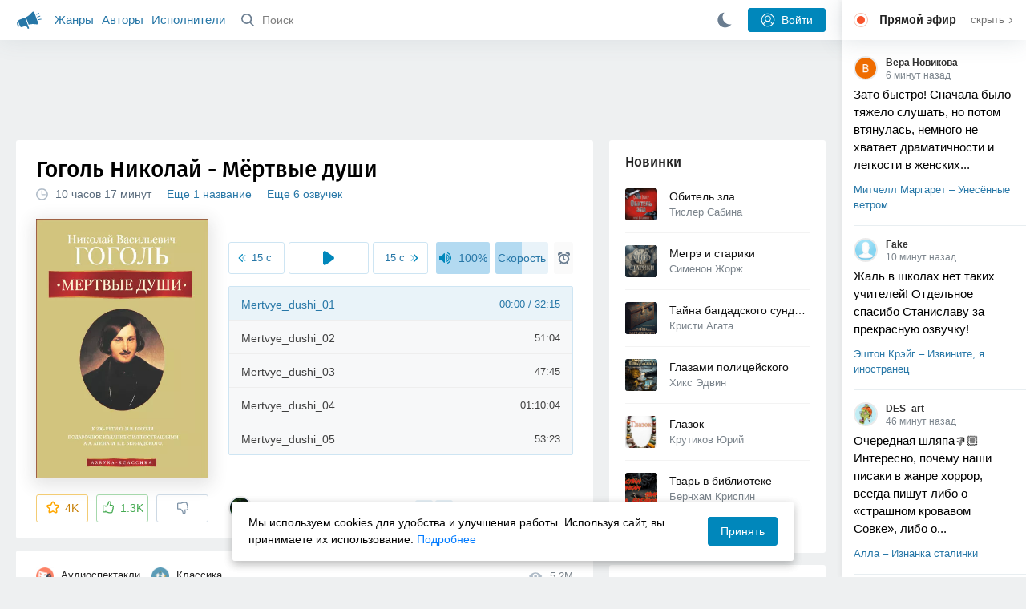

--- FILE ---
content_type: text/html; charset=utf-8
request_url: https://akniga.org/mertvye-dushi-nikolay-gogol-radiospektakl
body_size: 107532
content:
<!doctype html>
<html>


            
            

                    
    



<head>
    
        <meta charset="utf-8">
        <meta name="description" content="Слушайте аудиокнигу 'Мёртвые души' онлайн, читает Артисты театров. «Мертвые души» — уникальный роман, ставший для русской литературы своеобразным эталоном иронической прозы. История гениального дельца Чичикова,">
        <meta name="keywords" content="аудиокнига, слушать онлайн, Мёртвые души, Аудиоспектакли, Гоголь Николай, Похождения Чичикова, или Мёртвые души">
        <meta name="viewport" content="width=device-width, initial-scale=1.0, viewport-fit=cover, user-scalable=no">
        <meta name="robots" content="index,follow">
        <meta name="theme-color" content="#426380">

        <title>Мёртвые души - слушать аудиокнигу онлайн | Гоголь Николай</title>

        
                    <link rel="alternate" type="application/rss+xml" href="https://akniga.org/rss/comments/7676/" title="Гоголь Николай – Мёртвые души">
        
        
                    <link rel="canonical" href="https://akniga.org/mertvye-dushi-nikolay-gogol-radiospektakl" />
        
        
        
                <link rel="preload" as="image" href="https://akniga.org/uploads/media/topic/2019/03/22/09/preview/1e0b7e338a2eeb6df1a9_400x.jpg">
        <link rel="preload" href="https://akniga.org/application/frontend/skin/acl/assets/fonts/firaSans-medium.woff2" as="font" crossorigin="crossorigin" type="font/woff2">
    
    <link rel="stylesheet" type="text/css" href="https://akniga.org/application/tmp/templates/cache/acl/4379279ed3d1db5d4930abf0187a6c4e.css?v=112" />

    
        <link rel="search" type="application/opensearchdescription+xml" href="https://akniga.org/search/opensearch/" title="Аудиокниги Клуб - Слушаем Онлайн!" />
    <script>(function(window, document, undefined) {var DOMReady = function(onInteractive, onComplete) {document.onreadystatechange = function() {var state = document.readyState;if (state === 'interactive' && onInteractive !== undefined) {onInteractive();}if (state === 'complete' && onComplete !== undefined) {onComplete();}};};var loadSymbols = function (callback) {var req = new XMLHttpRequest();req.onload = function (e) {var svgContainer = document.createElement('div');var svg = document.implementation.createHTMLDocument('');svgContainer.style.position = 'absolute';svgContainer.style.width = 0;svgContainer.style.height = 0;svgContainer.style.overflow = 'hidden';svgContainer.style.zIndex = -9999;svg.body.innerHTML = e.target.response;svgContainer.appendChild(svg.body.firstElementChild);document.body.appendChild(svgContainer);svg = null;if (callback!==undefined) callback();};req.open('GET', 'https://akniga.org/application/frontend/skin/acl/assets/symbols_v2.svg?v4', true);req.responseType = 'text';req.send();};DOMReady(function() {loadSymbols(function() {});});})(window, document);</script>
    <style type="text/css">@font-face {font-family:'Fira Sans';font-display: swap;font-style:normal;font-weight:500;src:url(https://akniga.org/application/frontend/skin/acl/assets/fonts/firaSans-medium.eot);src:local("Fira Sans Medium"),local("FiraSans-Medium"),url(https://akniga.org/application/frontend/skin/acl/assets/fonts/firaSans-medium.eot?#iefix) format("embedded-opentype"),url(https://akniga.org/application/frontend/skin/acl/assets/fonts/firaSans-medium.woff2) format("woff2"),url(https://akniga.org/application/frontend/skin/acl/assets/fonts/firaSans-medium.woff) format("woff"),url(https://akniga.org/application/frontend/skin/acl/assets/fonts/FiraSans/firaSans-medium.ttf) format("truetype")}</style>


        <link rel="shortcut icon" href="https://akniga.org/application/frontend/skin/acl/assets/images/favicons/favicon.ico?v3">
        <link rel="manifest" href="https://akniga.org/application/frontend/skin/acl/assets/manifest.json?v7">

        
    

                                        
            <script src="https://cdn.adfinity.pro/code/akniga.org/adfinity.js" async></script>
                    <script type="text/javascript">
            (function(e, x, pe, r, i, me, nt){
            e[i]=e[i]||function(){(e[i].a=e[i].a||[]).push(arguments)},
            me=x.createElement(pe),me.async=1,me.src=r,nt=x.getElementsByTagName(pe)[0],me.addEventListener('error',function(){function cb(t){t=t[t.length-1],'function'==typeof t&&t({flags:{}})};Array.isArray(e[i].a)&&e[i].a.forEach(cb);e[i]=function(){cb(arguments)}}),nt.parentNode.insertBefore(me,nt)})
            (window, document, 'script', 'https://abt.s3.yandex.net/expjs/latest/exp.js', 'ymab');
            ymab('metrika.22013362', 'init'/*, {clientFeatures}, {callback}*/);
            </script>
                  
    

    

    <link rel="apple-touch-icon" href="https://akniga.org/application/frontend/skin/acl/assets/images/logo-square.png">


    <meta property="og:site_name" content="Аудиокниги Клуб - Слушаем Онлайн!" />
<meta property="og:type" content="article" />
<meta property="og:title" content="Мёртвые души - слушать аудиокнигу онлайн | Гоголь Николай" />
<meta property="og:description" content="Слушайте аудиокнигу 'Мёртвые души' онлайн, читает Артисты театров. «Мертвые души» — уникальный роман, ставший для русской литературы своеобразным эталоном иронической прозы. История гениального дельца Чичикова," />
<meta property="og:url" content="https://akniga.org/mertvye-dushi-nikolay-gogol-radiospektakl" />
<meta property="article:published_time" content="2014-01-12T22:31:36+04:00" />
<meta property="og:image" content="https://akniga.org/uploads/media/topic/2019/03/22/09/preview/1e0b7e338a2eeb6df1a9_400x.jpg" />
<script type="text/javascript">
    var REALTIME_OPTIONS = {
        server_address: 'https://realtime.akniga.org:9293/realtime',
        client_timeout: 120
    };
</script><script type="text/javascript">
    var TALK_OPTIONS = {
        current_user_realtime_channel: '',
        comment_live_block_realtime_channel: 'comment_live_block'
    };
</script>

</head>


    
    

<body class="layout layout--user-role-guest layout--user-role-not-admin  " >
    
    

    
    
    
    

<header class="header__main" data-shop="1">

  <div class="container__main">

    <a href="https://akniga.org/" class="logo__main">
      
      <svg class="icon icon-logo" viewBox="0 0 512 512"><path d="M315.015 84.967s-62.876 78.464-123.742 101.181l53.838 144.319c60.873-22.697 159.7-4.791 159.7-4.791l30.703-11.454-89.796-240.71-30.703 11.455zM22.92 331.154c9.712 25.011 27.728 41.285 40.64 36.468l-33.814-90.643c-12.912 4.817-15.868 28.914-6.826 54.175zM168.344 196.415l-103.9 38.76c-16.327 6.091-24.926 22.941-18.835 39.268l31.599 84.706c6.091 16.327 23.892 24.145 40.219 18.054l42.543-15.871.002.006c0-.001.045-.021.178-.071 22.665-8.455 47.561 2.216 57.634 23.673l.326-.122 10.321 27.668 25.823-9.633-78.049-209.221c-2.971.484-5.392 1.862-7.861 2.783z"/><path d="M469.759 163.819c1.325 3.551-.497 7.54-4.047 8.864l-47.957 17.89c-3.551 1.325-7.54-.497-8.864-4.047l-.344-.922c-1.325-3.551.497-7.54 4.047-8.864l47.957-17.89c3.551-1.325 7.54.497 8.864 4.047l.344.922zM446.947 103.983c1.953 3.248.893 7.503-2.355 9.456l-43.868 26.373c-3.248 1.953-7.503.893-9.456-2.355l-.507-.844c-1.953-3.248-.893-7.503 2.355-9.456l43.868-26.373c3.248-1.953 7.503-.893 9.456 2.355l.507.844zM491.366 223.053c-.652-3.733-4.239-6.255-7.973-5.603l-50.423 8.802c-3.733.652-6.255 4.239-5.603 7.973l.169.97c.652 3.733 4.239 6.255 7.973 5.603l50.423-8.802c3.733-.652 6.255-4.239 5.603-7.973l-.169-.97z"/></svg>

    </a>

    <div class="menu__mobile js-events-counter">
      
      <svg class="icon" viewBox="0 0 7 4"><path d="M3.5 2.621L5.977.145a.504.504 0 0 1 .705.001.494.494 0 0 1 .002.706L3.852 3.684a.493.493 0 0 1-.354.143.47.47 0 0 1-.35-.143L.316.852A.504.504 0 0 1 .318.146a.494.494 0 0 1 .705-.001L3.5 2.62z"/></svg>
            <span class="bubble pj-update hidden">0</span>
    </div>

    <div class="header-title item__mobile">
      <span class="header-title-text">Книга</span>
      
      <svg class="icon scroll-to-top" viewBox="0 0 1792 1792"><path d="M1675 971q0 51-37 90l-75 75q-38 38-91 38-54 0-90-38l-294-293v704q0 52-37.5 84.5T960 1664H832q-53 0-90.5-32.5T704 1547V843l-294 293q-36 38-90 38t-90-38l-75-75q-38-38-38-90 0-53 38-91l651-651q35-37 90-37 54 0 91 37l651 651q37 39 37 91z"/></svg>
    </div>

    <div class="menu__nav">
         <div class="container__remaining-width">
            <a href="https://akniga.org/sections/">Жанры</a>
            <a href="https://akniga.org/authors/">Авторы</a>
            <a href="https://akniga.org/performers/">Исполнители</a>
         </div>
           <form action="https://akniga.org/search/books" method="get" class="ls-search-form menu__search js-menu-search">
             <button type="submit" class="button-search">
               
               <svg class="icon icon-search" viewBox="0 0 14 14"><g><g transform="translate(-69 -18)"><path d="M82.77 31.8a.77.77 0 0 1-.53.2c-.21 0-.4-.08-.55-.23l-3.48-3.49a5.94 5.94 0 0 1-3.36 1.02A5.76 5.76 0 0 1 69 23.65 5.76 5.76 0 0 1 74.85 18a5.76 5.76 0 0 1 5.86 5.65c0 1.34-.49 2.62-1.37 3.64l3.45 3.46c.29.3.28.76-.02 1.04zm-12.24-8.15c0 2.3 1.94 4.18 4.32 4.18a4.26 4.26 0 0 0 4.33-4.18c0-2.3-1.94-4.18-4.33-4.18a4.26 4.26 0 0 0-4.32 4.18z" /></g></g></svg>
             </button>
             <input type="text" class="ls-field-input ls-search-form-input" name ='q' placeholder="Поиск"></input>
             <div class="button-close">
               <svg class="icon icon-close" xmlns="http://www.w3.org/2000/svg"><use xlink:href="#close-button"></use></svg>
             </div>
         </form>


         
         
         <div class="button-comments item__mobile">
           
           <svg class="icon icon-comments" viewBox="0 0 17 14"><path d="M15.48 2.9A7.5 7.5 0 0 0 12.46.78 10.9 10.9 0 0 0 8.29 0C6.8 0 5.4.26 4.13.78A7.5 7.5 0 0 0 1.1 2.9a4.38 4.38 0 0 0-.27 5.5c.56.8 1.32 1.46 2.29 2a5.76 5.76 0 0 1-1.08 2.06 146.05 146.05 0 0 0-.68.74l-.06.08-.06.08c-.03.04-.05.07-.04.08l-.02.1c-.02.04-.01.08 0 .1.03.12.08.2.15.26.08.07.16.1.25.1a10.17 10.17 0 0 0 5.36-2.4c.46.04.91.07 1.34.07 1.51 0 2.9-.26 4.17-.78a7.5 7.5 0 0 0 3.02-2.13 4.5 4.5 0 0 0 1.1-2.93 4.5 4.5 0 0 0-1.1-2.93z" fill-rule="nonzero"/></svg>

          </div>
    </div>

      
    <div class="search__content" style="display: none;"></div>

        <div class="button--login ls-button ls-button-submit js-button-login pull-right">
      <svg class="icon icon-user" xmlns="http://www.w3.org/2000/svg"><use xlink:href="#user-button"></use></svg>
      Войти
    </div>
    <div class="menu__icons">
      <a href="#" title="Ночная тема" class="link__book button--night">
        <svg class="icon icon--moon" xmlns="http://www.w3.org/2000/svg"><use xlink:href="#moon"></use></svg>
      </a>
    </div>
      </div>
  <div class="caption--show js-side-hide"><svg class="icon icon-arrow-left" xmlns="http://www.w3.org/2000/svg"><use xlink:href="#arrow-small"></use></svg> Эфир</div>
</header>




<div class="player__wrapper--fade"></div>
<div id="privacy-banner" class="privacy-banner-desktop">
    <div class="privacy-text">
    Мы используем cookies для удобства и улучшения работы. Используя сайт, вы принимаете их использование.
    <a href="/page/policy/" target="_blank">Подробнее</a>
    </div>
    <button class="ls-button ls-button--primary js-privacy-accept">Принять</button>
</div>
<div class="navbar">
  
  <div id="privacy-banner" >
    <div class="privacy-text">
    Мы используем cookies для удобства и улучшения работы. Используя сайт, вы принимаете их использование.
    <a href="/page/policy/" target="_blank">Подробнее</a>
    </div>
    <button class="ls-button ls-button--primary js-privacy-accept">Принять</button>
</div>

  <div class="menu__player--wrapper unloaded">
      <a class="link__action link__backtobook item__mobile tap-link"  href="#">
        <svg class="icon icon-arrow-left" xmlns="http://www.w3.org/2000/svg"><use xlink:href="#arrow-small"></use></svg>
        К описанию
      </a>
      <div class="link__close item__mobile js-close-player">
        <svg class="icon icon-close" xmlns="http://www.w3.org/2000/svg"><use xlink:href="#close-button"></use></svg>
      </div>
      <div class="player__wrapper ">
        <div class="container__remaining-width player__sliders">
            <div class="player__volume">
              <svg class="icon" xmlns="http://www.w3.org/2000/svg"><use xlink:href="#volume"></use></svg>
              <span class="volume_value">100%</span>
              <span class="player__slider"></span>
            </div>
            <div class="player__speed">
              <span class="speed_value">1x</span>
              <span class="player__slider"></span>
            </div>
            <div class="player__timer">
              <svg class="icon" xmlns="http://www.w3.org/2000/svg"><use xlink:href="#timer"></use></svg>
            </div>
        </div>
        <div class="container__remaining-width player__desktop">
            <div class="player__picture button__player--play">
              <svg class="icon icon-pause" xmlns="http://www.w3.org/2000/svg"><use xlink:href="#pause_button_c"></use></svg>
              <svg class="icon icon-play" xmlns="http://www.w3.org/2000/svg"><use xlink:href="#play_button_c"></use></svg>
              
            </div>
            <div class="player__title">
            <span class="player__title--main">
                <span class="wrapper"></span>
            <span class="player__title--small book--chapter-current"></span>
            </div>
        </div>
          </div>
      <div class="menu__player--menu"></div>
    <div class="menu__player--block">
      <div class="menu__player--content">
        <div class="menu__player--content-small">
            <div class="tooltips"></div>
            <span class="book--chapter-current-title"></span>

            <div class="book__player--progress">
              <span class="menu__player--content--time player-time-current">00:00</span>
              <span class="menu__player--content--time player-time-duration">--:--</span>
              <span class="progress__bar progress__bar--player"></span>
            </div>
            <div class="jpl empty">
              <audio preload="auto"></audio>
            </div>
            <div class="full-width player--buttons">
              <button class="button__player button__player--back">
                <svg class="icon" xmlns="http://www.w3.org/2000/svg"><use xlink:href="#chapter_skip_back"></use></svg>
              </button>
              <button class="button__player button__player--back-text">
                <svg class="icon" xmlns="http://www.w3.org/2000/svg"><use xlink:href="#time_skip_back"></use></svg>
                <span>15 c</span>
              </button>
              <button class="button__player button__player--play">
                <svg class="icon icon-play" xmlns="http://www.w3.org/2000/svg"><use xlink:href="#play_button"></use></svg>
                <svg class="icon   icon-pause" xmlns="http://www.w3.org/2000/svg"><use xlink:href="#pause_button"></use></svg>
                
              </button>
              <button class="button__player button__player--forward-text">
                <span>15 c</span>
                <svg class="icon" xmlns="http://www.w3.org/2000/svg"><use xlink:href="#time_skip_forward"></use></svg>
              </button>
              <button class="button__player button__player--forward">
                <svg class="icon" xmlns="http://www.w3.org/2000/svg"><use xlink:href="#chapter_skip_forward"></use></svg>
              </button>
            </div>
          </div>
          <div class="full-width">
            <div class="container__remaining-width pull-left js-book-data"></div>
            <a class="ls-button link__backtobook item__desktop" href="#">
              <svg class="icon icon--history" xmlns="http://www.w3.org/2000/svg"><use xlink:href="#contents"></use></svg>
              К описанию
            </a>
            <div class="container__remaining-width">
              <button class="button__open full-width">Главы
                <svg class="icon icon-arrow" xmlns="http://www.w3.org/2000/svg"><use xlink:href="#arrow-small"></use></svg>
              </button>
            </div>
          </div>
          <div class="full-width menu__player--content-chapters player--chapters">
            <div class="mobile__title--chapters">Список глав</div>
                  <div class="mobile__button--close mobile__button--close--chapters">
                    <svg class="icon icon-close" xmlns="http://www.w3.org/2000/svg"><use xlink:href="#close-button"></use></svg>
                  </div>
                  <div class="global__popup--content">
                    <div class="chapter__default">
                    <div class="chapter__default--time">--:--</div>
                    <div class="chapter__default--title"></div>
                    </div>
                  </div>
          </div>
        </div>
    </div>
  </div>
  <div class="player__wrapper--bar unloaded">
    <div class="player__wrapper--bar--image button__player--play">
      <div class="player__picture"></div>
      <svg class="icon icon-pause" xmlns="http://www.w3.org/2000/svg"><use xlink:href="#pause_button_c"></use></svg>
      <svg class="icon icon-play" xmlns="http://www.w3.org/2000/svg"><use xlink:href="#play_button_c"></use></svg>
      <div class="percent-number"><span></span></div>
      
  </div>
  <div>
    <span class="player__wrapper--bar--caption"></span>
    <span class="player__wrapper--bar--author"></span>
  </div>
  
  <svg class="icon button-open icon-arrow-up" xmlns="http://www.w3.org/2000/svg"><use xlink:href="#arrow-small"></use></svg>
</div>
</div>



<div class="mobile__popup mobile__popup--speed">
     <div class="mobile__popup--content">
       <span class="mobile__popup--content--caption">Скорость чтения</span>
       <span class="mobile__popup--speed--slider progress__bar"></span>
       <div class="speed_controls">
         <span val="minus" class="speed__control icon-minus"><svg class="icon" xmlns="http://www.w3.org/2000/svg"><use xlink:href="#minus-icon"></use></svg></span>
         <span class="speed_value">1x</span>
         <span val="plus" class="speed__control icon-plus"><svg class="icon" xmlns="http://www.w3.org/2000/svg"><use xlink:href="#plus-icon"></use></svg></span>
      </div>
   </div>
   <div class="mobile__popup--button mobile__popup--button--save">
        Сохранить изменения
   </div>
</div>

<div class="mobile__popup mobile__popup--timer">
     <div class="mobile__popup--content">
       <span class="mobile__popup--content--caption">Таймер сна</span>
     <span class="mobile__popup--content--caption-small">Чтение остановится через</span>
     <div class="timer__wrapper">
        <div class="timer__wrapper__wrapper timer__hours" data-val="0">
          <span val="minus" class="timer__control icon-minus"><svg class="icon" xmlns="http://www.w3.org/2000/svg"><use xlink:href="#minus-icon"></use></svg></span>
          <span val="plus" class="timer__control icon-plus"><svg class="icon" xmlns="http://www.w3.org/2000/svg"><use xlink:href="#plus-icon"></use></svg></span>
          <span class="timer__text ">0 <span>часов</span></span>
        </div>
        <div class="timer__wrapper__wrapper timer__minutes" data-val="20">
          <span val="minus" class="timer__control icon-minus"><svg class="icon" xmlns="http://www.w3.org/2000/svg"><use xlink:href="#minus-icon"></use></svg></span>
          <span val="plus" class="timer__control icon-plus"><svg class="icon" xmlns="http://www.w3.org/2000/svg"><use xlink:href="#plus-icon"></use></svg></span>
          <span class="timer__text">20 <span>минут</span></span>
        </div>
     </div>
     <span class="mobile__popup--content--button button-start">Включить таймер</span>
   </div>
   
     <div class="mobile__popup--button mobile__button--close">
        Закрыть
   </div>
</div>




    
    <main class="container__main">
      
        
                   
        



<div class="container__ad ad1">
  <noindex>
                    <div class="adfinity_block_16264"></div>
              </noindex>
</div>

    

          <div class="content__main__articles  content__article">

              

              
              

              
              
              
              
              
                                  
                                            
                                                            

              
              
    
    



    
            











<article class="ls-topic js-topic"
data-target-id="7676"
data-bid="34882"
itemscope itemtype="http://schema.org/Book">



  
   
  

  
  


    <div class="content__main__book--item content__main__book--item--main js-book-page playlist--show">
            <div class="full-width book--header">
          <div class="caption__article-main-mobile--container">
            <h1 class="caption__article-main">Гоголь Николай - Мёртвые души</h1>
            <div class="caption__article-title hidden" itemprop="name">Мёртвые души</div>
                          <a href="https://akniga.org/author/%D0%93%D0%BE%D0%B3%D0%BE%D0%BB%D1%8C%20%D0%9D%D0%B8%D0%BA%D0%BE%D0%BB%D0%B0%D0%B9" class="link__action caption__article-author">
                Гоголь Николай
              </a>
                      </div>

          
          

          
                                    <span class="caption__article-duration link__action--label--listen wrapper--history-menu" data-bid="34882" >
                                  <svg class="icon icon-percent" viewBox="0 0 14 14"><path d="M6.94 0a6.95 6.95 0 1 0 .02 13.9A6.95 6.95 0 0 0 6.94 0zm0 12.4a5.47 5.47 0 1 1 .01-10.94 5.47 5.47 0 0 1-.01 10.94zm3.62-5.67H7.44V2.98a.57.57 0 0 0-1.14 0V7.3c0 .31.25.57.57.57h3.69a.57.57 0 0 0 0-1.14z" fill="#afbbc7" fill-rule="nonzero"/></svg>
                                
                <span class="percent-number"><span class="hours">10 часов</span> <span class="minutes">17 минут</span></span>
                              </span>
                                                                <span class="caption__article-main--additional item__desktop">
              <a href="#titles">Еще 1 название</a>
            </span>
                                <span class="caption__article-main--additional item__desktop">
              <a href="#alternatives">Еще 6 озвучек</a>
            </span>
                    
                    

      </div>




      
      <div class="book--table">
        <div class="container__remaining-width book--cover">
          <div class="cover__wrapper--image book-id-34882" oncontextmenu="return false;">
                           
                <img src="https://akniga.org/uploads/media/topic/2019/03/22/09/preview/1e0b7e338a2eeb6df1a9_400x.jpg" class="loaded" alt="Мёртвые души" />
            
                           <div style="display:none;" class="mobile__button--play button__player--play player-loading button__player--bookpage--play button__player--play-34882 player-loading">
                 <svg class="icon icon-pause" xmlns="http://www.w3.org/2000/svg"><use xlink:href="#pause_button_c"></use></svg>
                 <svg class="icon icon-play" xmlns="http://www.w3.org/2000/svg"><use xlink:href="#play_button_c"></use></svg>
                 <div class="player-loader"><span></span><span></span><span></span></div>
                 <svg viewBox="0 0 36 36" class="circular-chart hidden">
                  <path class="circle-path" stroke-dasharray="0, 100" d="M18 2.0845 a 15.9155 15.9155 0 0 1 0 31.831 a 15.9155 15.9155 0 0 1 0 -31.831"></path>
                 </svg>
               </div>

             
          </div>
        </div>
        <div class="container__remaining-width book--player  book-id-34882">
                        <div class="full-width content__main__book--item--content--player">
                      <div class="container__remaining-width player--buttons player--buttons-book player--buttons-onefile">
                            
                            <button class="button__player button__player--back-text">
                              <svg class="icon" viewBox="0 0 9 9"><path d="M2.18 4.5l3.18-3.37A.5.5 0 0 0 5.5.8a.5.5 0 0 0-.14-.35L5.1.14a.45.45 0 0 0-.66 0L.63 4.15a.5.5 0 0 0-.13.35c0 .13.05.26.14.35l3.78 4a.45.45 0 0 0 .66 0l.28-.29c.18-.2.18-.5 0-.7L2.18 4.5z"/><path d="M5.84 4.5L8.4 1.88c.07-.07.11-.17.11-.27s-.04-.2-.1-.27l-.23-.23a.36.36 0 0 0-.53 0L4.61 4.23a.39.39 0 0 0-.11.27c0 .1.04.2.1.27L7.65 7.9a.36.36 0 0 0 .53 0l.22-.23a.4.4 0 0 0 0-.54L5.84 4.5z" opacity=".5"/></svg>
                              
                              <span>15 c</span>
                            </button>
                            <button class="button__player button__player--play button__player--bookpage--play button__player--play-34882">
                              <svg class="icon icon-play" viewBox="0 0 11 14"><path d="M0 12.2V1.8A1.73 1.73 0 0 1 2.71.38l7.5 5.2a1.73 1.73 0 0 1 0 2.84l-7.5 5.2A1.73 1.73 0 0 1 0 12.2z" fill-rule="nonzero"></path></svg>
                              
                              <svg class="icon icon-pause" xmlns="http://www.w3.org/2000/svg"><use xlink:href="#pause_button"></use></svg>
                              <div class="player-loader"><span></span><span></span><span></span></div>
                            </button>
                            <button class="button__player button__player--forward-text">
                              <span>15 c</span>
                              
                              <svg class="icon" viewBox="0 0 9 9"><path d="M6.82 4.5L3.64 1.13A.5.5 0 0 1 3.51.8a.5.5 0 0 1 .13-.35l.28-.3a.45.45 0 0 1 .66 0l3.78 4.01c.08.1.13.22.13.35a.5.5 0 0 1-.13.35l-3.78 4a.45.45 0 0 1-.65 0l-.28-.29a.51.51 0 0 1 0-.7L6.82 4.5z"/><path d="M3.16 4.5L.6 1.88a.39.39 0 0 1-.11-.27c0-.1.04-.2.1-.27l.23-.23a.36.36 0 0 1 .53 0l3.03 3.12c.07.07.11.17.11.27s-.04.2-.1.27L1.35 7.9a.36.36 0 0 1-.53 0l-.22-.23a.4.4 0 0 1 0-.54L3.16 4.5z" opacity=".5"/></svg>
                            </button>
                            <button class="button__player button__player--speed player__speed speed_value" data-bid="34882">1x</button>
                            
                      </div>
                        <div class="container__remaining-width">
                          <div class="volume__hor item__desktop">
                              <svg class="icon" xmlns="http://www.w3.org/2000/svg"><use xlink:href="#volume"></use></svg>
                              <div class="volume_value">100%</div>
                          </div>
                          <div class="speed__hor item__desktop">
                            <div class="speed_value">Скорость</div>
                          </div>
                          <div class="player__timer">
                            <svg class="icon" xmlns="http://www.w3.org/2000/svg"><use xlink:href="#timer"></use></svg>
                          </div>
                        </div>


                        <div class="bookpage--chapters player--chapters" data-bid="34882">

                                                                                                                                                                          <div class="chapter__default chapter__current" data-pos="0" data-id="0">
                                      <div class="chapter__default--time"><span><span class="player-time-current">00:00</span> / </span>32:15</div>
                                      
                                      <div class="chapter__default--title">Mertvye_dushi_01</div>
                                      <div class="chapter__default--progress"></div>                                    </div>
                                                                                                            <div class="chapter__default " data-pos="1935" data-id="1">
                                      <div class="chapter__default--time">51:04</div>
                                      
                                      <div class="chapter__default--title">Mertvye_dushi_02</div>
                                                                          </div>
                                                                                                            <div class="chapter__default " data-pos="4999" data-id="2">
                                      <div class="chapter__default--time">47:45</div>
                                      
                                      <div class="chapter__default--title">Mertvye_dushi_03</div>
                                                                          </div>
                                                                                                            <div class="chapter__default " data-pos="7864" data-id="3">
                                      <div class="chapter__default--time">01:10:04</div>
                                      
                                      <div class="chapter__default--title">Mertvye_dushi_04</div>
                                                                          </div>
                                                                                                            <div class="chapter__default " data-pos="12068" data-id="4">
                                      <div class="chapter__default--time">53:23</div>
                                      
                                      <div class="chapter__default--title">Mertvye_dushi_05</div>
                                                                          </div>
                                                                                                            <div class="chapter__default " data-pos="15271" data-id="5">
                                      <div class="chapter__default--time">50:30</div>
                                      
                                      <div class="chapter__default--title">Mertvye_dushi_06</div>
                                                                          </div>
                                                                                                            <div class="chapter__default " data-pos="18301" data-id="6">
                                      <div class="chapter__default--time">55:22</div>
                                      
                                      <div class="chapter__default--title">Mertvye_dushi_07</div>
                                                                          </div>
                                                                                                            <div class="chapter__default " data-pos="21623" data-id="7">
                                      <div class="chapter__default--time">55:30</div>
                                      
                                      <div class="chapter__default--title">Mertvye_dushi_08</div>
                                                                          </div>
                                                                                                            <div class="chapter__default " data-pos="24953" data-id="8">
                                      <div class="chapter__default--time">46:29</div>
                                      
                                      <div class="chapter__default--title">Mertvye_dushi_09</div>
                                                                          </div>
                                                                                                            <div class="chapter__default " data-pos="27742" data-id="9">
                                      <div class="chapter__default--time">49:34</div>
                                      
                                      <div class="chapter__default--title">Mertvye_dushi_10</div>
                                                                          </div>
                                                                                                            <div class="chapter__default " data-pos="30716" data-id="10">
                                      <div class="chapter__default--time">01:45:06</div>
                                      
                                      <div class="chapter__default--title">Mertvye_dushi_11</div>
                                                                          </div>
                                                                      
                                                                                     </div>
              </div>
                    



      </div>

    </div>


    
    <div class="book--bottom">
      <div class="cover__wrapper--buttons">
        








    


<div class="ls-counter ls-favourite ls-favourite--has-counter   ls-topic-favourite"
     data-param-i-target-id="7676"
     data-type="topic"
     title="Добавить в избранное"
     >

    
      <svg class="icon icon-star" xmlns="http://www.w3.org/2000/svg"><use xmlns:xlink="http://www.w3.org/1999/xlink" xlink:href="#star_empty"></use></svg>
      
      <span class="counter-number ls-favourite-count js-favourite-count" >
        4K
      </span>
</div>

        














                
    


    


<div class="ls-vote ls-vote-body ls-vote--count-positive ls-vote--not-voted ls-vote--default  js-vote-topic"  data-param-i-target-id="7676" data-type="topic">
    
        
            
              
              

                <div class="ls-vote-item ls-vote-item-up  ls-counter " title="" data-vote-value="1">
                  <svg class="icon" xmlns="http://www.w3.org/2000/svg"><use xlink:href="#like_empty"></use></svg>
                  <span class="counter-number js-vote-rating-up">1.3K</span>
                </div>
                

              
                              <div class="ls-vote-item ls-vote-item-down  ls-counter " title="" data-vote-value="-1">
                  <svg class="icon" xmlns="http://www.w3.org/2000/svg"><use xlink:href="#dislike_empty"></use></svg>
                                  </div>
              
              

        
</div>

      </div>

            <div class="top-comments item__desktop">
                  <div class="carousel-comments">
                            <a href="#comment235090" class="content__main__book--item--comment content__main__book--item--comment-text">
                      <img class="content__main__book--item--comment-avatar" src="https://akniga.org/uploads/images/users/000/159/243/2019/03/22/avatar-user-159243_64x64crop.jpg?210749">
                      «Часто ли вы читаете классику? Я нет, хотя зря. В данном возрасте даже лучше...»
                </a>
                            <a href="#comment2753" class="content__main__book--item--comment content__main__book--item--comment-text">
                      <img class="content__main__book--item--comment-avatar" src="https://akniga.org/uploads/images/users/000/025/560/2019/03/22/avatar-user-25560_64x64crop.jpg?154636">
                      «Не ожидал ничего подобного от аудиоспектаклей, но я в полном восторге! Одна только...»
                </a>
                            <a href="#comment90727" class="content__main__book--item--comment content__main__book--item--comment-text">
                      <img class="content__main__book--item--comment-avatar" src="https://akniga.org/uploads/images/users/000/107/669/2025/01/26/avatar-user-107669_64x64crop.jpg?210754">
                      «Мм… да Души мёртвые, а роман бессмертный! Ну или поэма, как называл сам Гоголь это...»
                </a>
                            <a href="#comment918579" class="content__main__book--item--comment content__main__book--item--comment-text">
                      <img class="content__main__book--item--comment-avatar" src="https://akniga.org/uploads/images/users/000/452/349/2023/03/02/avatar-user-452349_64x64crop.jpg?030000">
                      «Доброго времени суток! Книга потрясающая, озвучена великолепно! С удовольствием буду...»
                </a>
                            <a href="#comment6810" class="content__main__book--item--comment content__main__book--item--comment-text">
                      <img class="content__main__book--item--comment-avatar" src="https://akniga.org/uploads/images/users/000/034/166/2019/03/22/avatar-user-34166_64x64crop.jpg?030000">
                      «С большим удовольствием прослушала аудиоспектакль! Какое разнообразие русских, именно...»
                </a>
                      </div>
          <div class="slick-prev"><svg class="icon icon-arrow icon-arrow-left" xmlns="http://www.w3.org/2000/svg"><use xlink:href="#arrow-small"></use></svg></div>
          <div class="slick-next"><svg class="icon icon-arrow icon-arrow-right" xmlns="http://www.w3.org/2000/svg"><use xlink:href="#arrow-small"></use></svg></div>
              </div>
      
            <a href="#comments" class="link__action link__action--comments tap-link no-pjax">
        <svg class="icon icon-comments" xmlns="http://www.w3.org/2000/svg"><use xlink:href="#comments-icon"></use></svg>
                 245 комментариев
              </a>
      
            <div class="link__action link__action--showall tap-link item__mobile js-playlist-show" data-mode="1">
        <svg class="icon" xmlns="http://www.w3.org/2000/svg"><use xlink:href="#contents"></use></svg>
        <span>Скрыть главы</span>
      </div>
      
      </div>
    

    


  </div>




  <div class="content__main__book--item">
      <div class="full-width">
                                <a href="https://akniga.org/section/audiospektakli/" class="section__title">
              <img src="https://akniga.org/uploads/images/blogs/000/000/020/2019/03/24/avatar-blog-20_48x48crop.png" />              Аудиоспектакли
            </a>
                                <a href="https://akniga.org/section/classic/" class="section__title">
              <img src="https://akniga.org/uploads/images/blogs/000/000/032/2019/03/24/avatar-blog-32_48x48crop.png" />              Классика
            </a>
        
        <span class="link__action--label link__action--label--views pull-right">
          <svg class="icon" xmlns="http://www.w3.org/2000/svg"><use xlink:href="#views"></use></svg>
          5.2M
        </span>

      </div>
    

      
                  <div class="full-width ">
            <div class="caption__article--about-block about-author">
        <div class="content__main__book--item--caption">
          Автор        </div>
        <span class="content__article--about-content about-author">
                                                    <div class="tooltip__wrapper ">
    <a rel="author" class="link__author" href="https://akniga.org/author/%D0%93%D0%BE%D0%B3%D0%BE%D0%BB%D1%8C%20%D0%9D%D0%B8%D0%BA%D0%BE%D0%BB%D0%B0%D0%B9/">
              <svg class="icon icon-author" xmlns="http://www.w3.org/2000/svg"><use xlink:href="#author"></use></svg>
            <span itemprop="author">Гоголь Николай</span>
    </a>
    <div class="tooltip__main tooltip__main--top">
      
       














                
    


    


<div class="ls-vote ls-vote-body ls-vote--count-positive ls-vote--not-voted ls-vote--default  js-vote-author"  data-param-i-target-id="1040" data-type="author">
    
        
            
              
              

                <div class="ls-vote-item ls-vote-item-up  ls-counter " title="" data-vote-value="1">
                  <svg class="icon" xmlns="http://www.w3.org/2000/svg"><use xlink:href="#like_empty"></use></svg>
                  <span class="counter-number js-vote-rating-up">555</span>
                </div>
                

              
                              <div class="ls-vote-item ls-vote-item-down  ls-counter " title="" data-vote-value="-1">
                  <svg class="icon" xmlns="http://www.w3.org/2000/svg"><use xlink:href="#dislike_empty"></use></svg>
                                  </div>
              
              

        
</div>

    </div>
  </div>

                                                        </span>
      </div>
                  <div class="caption__article--about-block">
        <div class="content__main__book--item--caption">
          Исполнитель        </div>
        <span class="content__article--about-content">
                                      <div class="tooltip__wrapper ">
    <a rel="performer" class="link__reader" href="https://akniga.org/performer/%D0%90%D1%80%D1%82%D0%B8%D1%81%D1%82%D1%8B%20%D1%82%D0%B5%D0%B0%D1%82%D1%80%D0%BE%D0%B2/">
                <svg class="icon icon-author" xmlns="http://www.w3.org/2000/svg"><use xlink:href="#performer"></use></svg>
            <span>Артисты театров</span>
    </a>
        <div class="tooltip__main tooltip__main--top">
      
     














                
    


    


<div class="ls-vote ls-vote-body ls-vote--count-positive ls-vote--not-voted ls-vote--default  js-vote-performer"  data-param-i-target-id="376" data-type="performer">
    
        
            
              
              

                <div class="ls-vote-item ls-vote-item-up  ls-counter " title="" data-vote-value="1">
                  <svg class="icon" xmlns="http://www.w3.org/2000/svg"><use xlink:href="#like_empty"></use></svg>
                  <span class="counter-number js-vote-rating-up">776</span>
                </div>
                

              
                              <div class="ls-vote-item ls-vote-item-down  ls-counter " title="" data-vote-value="-1">
                  <svg class="icon" xmlns="http://www.w3.org/2000/svg"><use xlink:href="#dislike_empty"></use></svg>
                                  </div>
              
              

        
</div>

    </div>
      </div>

                                                        </span>
      </div>
                    <div class="caption__article--about-block">
          <div class="content__main__book--item--caption">
            Рейтинг
          </div>
          <span class="content__article--about-content">
            <span class="label__fl text__fl">
                <svg class="icon" xmlns="http://www.w3.org/2000/svg"><use xlink:href="#fantlab"></use></svg>
                  <span>8.55 из 10</span>
            </span>
          </span>
        </div>
                    <div class="caption__article--about-block">
          <div class="content__main__book--item--caption">
            Длительность
          </div>
          <span class="content__article--about-content book-duration-34882">
              <span class="hours">10 часов</span> <span class="minutes">17 минут</span>
              <span class="rate"></span>
          </span>
        </div>
                    <div class="caption__article--about-block">
          <div class="content__main__book--item--caption">
            Год
          </div>
          <span class="content__article--about-content">
              2012
          </span>
        </div>
            
          </div>

    
    

        <div class="full-width caption__article--about-block caption__article--about-block-samebook">
      <a class="anchor-link left--side" name="alternatives"></a>
      <div class="content__article--about-content">
        <div class="content__main__book--item--caption">Альтернативные озвучки</div>
        <span class="samebook-list">
                    <div>
            <a class="link__author" href="https://akniga.org/gogol-nikolay-mertvye-dushi-2">
              <svg class="icon icon-author" xmlns="http://www.w3.org/2000/svg"><use xlink:href="#performer"></use></svg>
              <span>
                                    Максимов Вадим                              </span>
                            <span class="ls-counter inline-counter">
                 <svg class="icon" xmlns="http://www.w3.org/2000/svg"><use xlink:href="#like"></use></svg>
                 <span class="counter-number">177</span>
              </span>
                                        </a>
          </div>
                    <div>
            <a class="link__author" href="https://akniga.org/gogol-nikolay-mertvye-dushi-1">
              <svg class="icon icon-author" xmlns="http://www.w3.org/2000/svg"><use xlink:href="#performer"></use></svg>
              <span>
                                    Левинсон Борис                              </span>
                            <span class="ls-counter inline-counter">
                 <svg class="icon" xmlns="http://www.w3.org/2000/svg"><use xlink:href="#like"></use></svg>
                 <span class="counter-number">109</span>
              </span>
                                        </a>
          </div>
                    <div>
            <a class="link__author" href="https://akniga.org/gogol-nikolay-mertvye-dushi-spektakl">
              <svg class="icon icon-author" xmlns="http://www.w3.org/2000/svg"><use xlink:href="#performer"></use></svg>
              <span>
                                    Ефремов Олег,                                     Горбачёв Игорь                                     и еще 3                                                                                                      </span>
                            <span class="ls-counter inline-counter">
                 <svg class="icon" xmlns="http://www.w3.org/2000/svg"><use xlink:href="#like"></use></svg>
                 <span class="counter-number">36</span>
              </span>
                                        </a>
          </div>
                    <div>
            <a class="link__author" href="https://akniga.org/gogol-nikolay-mertvye-dushi-3">
              <svg class="icon icon-author" xmlns="http://www.w3.org/2000/svg"><use xlink:href="#performer"></use></svg>
              <span>
                                    Висмид Оксана                              </span>
                            <span class="ls-counter inline-counter">
                 <svg class="icon" xmlns="http://www.w3.org/2000/svg"><use xlink:href="#like"></use></svg>
                 <span class="counter-number">3</span>
              </span>
                                        </a>
          </div>
                    <div>
            <a class="link__author" href="https://akniga.org/mertvye-dushi-nikolay-gogol">
              <svg class="icon icon-author" xmlns="http://www.w3.org/2000/svg"><use xlink:href="#performer"></use></svg>
              <span>
                                    Клюквин Александр                              </span>
                                            <svg class="biblio-icon-small" xmlns="http://www.w3.org/2000/svg" style="margin-left:5px;"><use xlink:href="#biblio-icon-small"></use></svg>
                          </a>
          </div>
                    <div>
            <a class="link__author" href="https://akniga.org/gogol-nikolay-mertvye-dushi">
              <svg class="icon icon-author" xmlns="http://www.w3.org/2000/svg"><use xlink:href="#performer"></use></svg>
              <span>
                                    Герасимов Вячеслав                              </span>
                                            <svg class="biblio-icon-small" xmlns="http://www.w3.org/2000/svg" style="margin-left:5px;"><use xlink:href="#biblio-icon-small"></use></svg>
                          </a>
          </div>
                  </span>
      </div>
    </div>
    

        <div class="classifiers__article-main">
      
              <div>
          Жанры:
                      <a href="https://akniga.org/label/genre/realizm">Реализм</a>
                              </div>
                      <div>
          Характеристики:
                      <a href="https://akniga.org/label/general/avantyurno-plutovskoe">Авантюрно-плутовское</a>
            |                      <a href="https://akniga.org/label/general/socialnoe">Социальное</a>
            |                      <a href="https://akniga.org/label/general/filosofskoe">Философское</a>
                              </div>
                      <div>
          Место действия:
                      <a href="https://akniga.org/label/place/nash-mir-zemlya">Наш мир (Земля)</a><span>(<a href="https://akniga.org/label/place/nash-mir-zemlya/rossiya-sssr-rus">Россия/СССР/Русь</a>)</span>
                              </div>
                      <div>
          Время действия:
                      <a href="https://akniga.org/label/time/novoe-vremya-17-19-veka">Новое время (17-19 века)</a>
                              </div>
                      <div>
          Возраст читателя:
                      <a href="https://akniga.org/label/age/lyuboy">Любой</a>
                              </div>
                      <div>
          Cюжет:
                      <a href="https://akniga.org/label/linearity/lineynyy">Линейный</a>
                              </div>
                        </div>
    
    

    <div class="description__article-main" itemprop="description">
      <div class="content__main__book--item--caption">Описание</div>
      																      «Мертвые души» — уникальный роман, ставший для русской литературы своеобразным эталоном иронической прозы. История гениального дельца Чичикова, скупающего в глухой провинции «мертвые души» крепостных крестьян, по сей день поражает своей современностью и тонким юмором.
          </div>

        <div class="description__article-main">
      <a class="anchor-link left--side" name="titles"></a>
      <div class="content__main__book--item--caption">
                  Другое название
              </div>
                          Похождения Чичикова, или Мёртвые души              </div>
    
    
    

    <div class="description__article-main">
      <div class="content__main__book--item--caption">Поделиться аудиокнигой</div>
      <a style="width:42px;" class="shares__item shares__item--vkontakte" href="https://vk.com/share.php?url=https://akniga.org/mertvye-dushi-nikolay-gogol-radiospektakl" target="_blank" rel="nofollow noopener">
        <svg class="icon" xmlns="http://www.w3.org/2000/svg"><use xlink:href="#vkontakte-icon"></use></svg>
      </a>
      <a style="width:42px;" class="shares__item shares__item--odnoklassniki" href="https://connect.ok.ru/offer?url=https://akniga.org/mertvye-dushi-nikolay-gogol-radiospektakl" target="_blank" rel="nofollow noopener">
        <svg class="icon" xmlns="http://www.w3.org/2000/svg"><use xlink:href="#odnoklassniki-icon"></use></svg>
      </a>
            <a style="width:42px;" class="shares__item shares__item--facebook" href="https://www.facebook.com/sharer/sharer.php?u=https://akniga.org/mertvye-dushi-nikolay-gogol-radiospektakl" target="_blank" rel="nofollow noopener">
        <svg class="icon" xmlns="http://www.w3.org/2000/svg"><use xlink:href="#facebook-icon"></use></svg>
      </a>
      <a style="width:42px;" class="shares__item shares__item--twitter" href="http://twitter.com/share?text=Аудиокнига: Гоголь Николай – Мёртвые души&url=https://akniga.org/mertvye-dushi-nikolay-gogol-radiospektakl" target="_blank" rel="nofollow noopener">
        <svg class="icon" xmlns="http://www.w3.org/2000/svg"><use xlink:href="#twitter-icon"></use></svg>
      </a>
            <a style="width:42px;" class="shares__item shares__item--telegram" href="https://telegram.me/share/url?url=https://akniga.org/mertvye-dushi-nikolay-gogol-radiospektakl&text=Аудиокнига: Гоголь Николай – Мёртвые души" target="_blank" rel="nofollow noopener">
        <svg class="icon" xmlns="http://www.w3.org/2000/svg"><use xlink:href="#telegram-icon"></use></svg>
      </a>
  </div>

  

  
  	<div itemprop="aggregateRating" itemscope itemtype="http://schema.org/AggregateRating">
  	<meta itemprop="bestRating" content="5" />
    <meta itemprop="ratingValue" content="4.9" />
    <meta itemprop="ratingCount" content="1350" />
	</div>
  
  <div xmlns:v="http//rdf.data-vocabulary.org/#" class="hidden">
    <span typeof="v:Breadcrumb"><a href="/" rel="v:url" property="v:title">akniga.org</a></span>
    <span typeof="v:Breadcrumb"><a href="https://akniga.org/section/audiospektakli/" rel="v:url" property="v:title">Аудиоспектакли</a></span>
        <span typeof="v:Breadcrumb"><a href="https://akniga.org/author/Гоголь Николай/" rel="v:url" property="v:title">Гоголь Николай</a></span>
        <span typeof="v:Breadcrumb"><a href="https://akniga.org/mertvye-dushi-nikolay-gogol-radiospektakl" rel="v:url" property="v:title">Мёртвые души</a></span>
  </div>

  <div class="preconnect"><link rel="preconnect" href="https://r1.akniga.club/"></div>
</article>

    

<noindex>
<div class="container__ad ad2">
                  <div class="adfinity_block_16275"></div>
            </div>
</noindex>

  

  <div class="content__main__book--item">
    <span class="caption__article-main--book">
              Другие книги                 <a href="https://akniga.org/author/Гоголь Николай/">Гоголь Николай</a>
        </span>
          </span>
    <div class="block-container">
                  <div class="col-md-4">
            <a href="https://akniga.org/gogol-nikolay-povest-o-tom-kak-possorilis-ivan-ivanovich-s-ivanom-nikiforovichem" class="content__main__book--item--small tap-link js-title-topic" title="&amp;quot;Повесть о том как поссорились Иван Иванович с Иваном Никифоровичем&amp;quot; — повесть Николая Васильевича Гоголя. Входит в сборник...">
                  <img class="lazy" data-src="https://akniga.org/uploads/media/topic/2023/10/21/16/preview/a9815a7b380e6a82d777_100x100crop.jpg" />
                  <div class="caption-wrapper">
                    <span class="caption">Повесть о том как поссорились Иван Иванович с Иваном Никифоровичем</span>
                                          <span class="author">Стукалов Владимир</span>
                                      </div>
                  <div class="link__action--links">
                                        <span class="ls-vote-items">
                      <span class="ls-vote-item-up ls-counter inline-counter">
                         <svg class="icon" xmlns="http://www.w3.org/2000/svg"><use xlink:href="#like_empty"></use></svg>
                         <span class="counter-number">0</span>
                      </span>
                    </span>
                                      </div>
              </a>
        </div>
                  <div class="col-md-4">
            <a href="https://akniga.org/gogol-nikolay-starosvetskie-pomeschiki" class="content__main__book--item--small tap-link js-title-topic" title="Я очень люблю скромную жизнь тех уединенных владетелей отдаленных деревень, которых в Малороссии обыкновенно называют старосветскими, которые, как...">
                  <img class="lazy" data-src="https://akniga.org/uploads/media/topic/2019/03/22/09/preview/188276b676058da723ee_100x100crop.jpg" />
                  <div class="caption-wrapper">
                    <span class="caption">Старосветские помещики</span>
                                          <span class="author">Горбачёв И.</span>
                                      </div>
                  <div class="link__action--links">
                                        <span class="ls-vote-items">
                      <span class="ls-vote-item-up ls-counter inline-counter">
                         <svg class="icon" xmlns="http://www.w3.org/2000/svg"><use xlink:href="#like_empty"></use></svg>
                         <span class="counter-number">43</span>
                      </span>
                    </span>
                                        <span class="link__action link__action--comment">
                      <svg class="icon icon-comments" xmlns="http://www.w3.org/2000/svg"><use xlink:href="#comments-icon"></use></svg>
                      11 <span>комментариев</span>
                    </span>
                                      </div>
              </a>
        </div>
                  <div class="col-md-4">
            <a href="https://akniga.org/gogol-nikolay-peterburgskie-povesti" class="content__main__book--item--small tap-link js-title-topic" title="Вроде бы абсолютно разные и связанные повести объединены уникальным Гоголевским языком, нелюбовью к Петербургу и мистицизмом. 
 
«Портрет» можно...">
                  <img class="lazy" data-src="https://akniga.org/uploads/media/topic/2019/07/06/09/preview/c4429875c8b196727ff2_100x100crop.jpg" />
                  <div class="caption-wrapper">
                    <span class="caption">Петербургские повести</span>
                                          <span class="author">Терновский Евгений</span>
                                      </div>
                  <div class="link__action--links">
                                        <span class="ls-vote-items">
                      <span class="ls-vote-item-up ls-counter inline-counter">
                         <svg class="icon" xmlns="http://www.w3.org/2000/svg"><use xlink:href="#like_empty"></use></svg>
                         <span class="counter-number">82</span>
                      </span>
                    </span>
                                        <span class="link__action link__action--comment">
                      <svg class="icon icon-comments" xmlns="http://www.w3.org/2000/svg"><use xlink:href="#comments-icon"></use></svg>
                      17 <span>комментариев</span>
                    </span>
                                      </div>
              </a>
        </div>
                  <div class="col-md-4">
            <a href="https://akniga.org/gogol-nikolay-shinel" class="content__main__book--item--small tap-link js-title-topic" title="Данное произведение представляет собой описание жизни бедного чиновника, Акакия Акакиевича Башмачкина. Маленький человек, замкнувшийся в...">
                  <img class="lazy" data-src="https://akniga.org/uploads/media/topic/2024/12/06/10/preview/ea3256605e50d71fc7a2_100x100crop.jpg" />
                  <div class="caption-wrapper">
                    <span class="caption">Шинель</span>
                                          <span class="author">Водяной Александр</span>
                                      </div>
                  <div class="link__action--links">
                                        <span class="ls-vote-items">
                      <span class="ls-vote-item-up ls-counter inline-counter">
                         <svg class="icon" xmlns="http://www.w3.org/2000/svg"><use xlink:href="#like_empty"></use></svg>
                         <span class="counter-number">88</span>
                      </span>
                    </span>
                                        <span class="link__action link__action--comment">
                      <svg class="icon icon-comments" xmlns="http://www.w3.org/2000/svg"><use xlink:href="#comments-icon"></use></svg>
                      20 <span>комментариев</span>
                    </span>
                                      </div>
              </a>
        </div>
                  <div class="col-md-4">
            <a href="https://akniga.org/gogol-nikolay-revizor" class="content__main__book--item--small tap-link js-title-topic" title="Каждому ведомо выражение из пьесы Гоголя Н.В. «К нам едет ревизор&amp;quot;. Аудиокнига даст вам возможность раскрыть в признанном сочинении новые...">
                  <img class="lazy" data-src="https://akniga.org/uploads/media/topic/2019/09/11/14/preview/b9b8d379b01542ffbed5_100x100crop.jpg" />
                  <div class="caption-wrapper">
                    <span class="caption">Ревизор</span>
                                          <span class="author">Артисты театров</span>
                                      </div>
                  <div class="link__action--links">
                                        <span class="ls-vote-items">
                      <span class="ls-vote-item-up ls-counter inline-counter">
                         <svg class="icon" xmlns="http://www.w3.org/2000/svg"><use xlink:href="#like_empty"></use></svg>
                         <span class="counter-number">276</span>
                      </span>
                    </span>
                                        <span class="link__action link__action--comment">
                      <svg class="icon icon-comments" xmlns="http://www.w3.org/2000/svg"><use xlink:href="#comments-icon"></use></svg>
                      79 <span>комментариев</span>
                    </span>
                                      </div>
              </a>
        </div>
                  <div class="col-md-4">
            <a href="https://akniga.org/gogol-nikolay-zhenitba" class="content__main__book--item--small tap-link js-title-topic" title="Купеческая дочь с хорошим приданым, которое осталось ей после смерти маменьки и папеньки, — очень хочет выйти замуж. Но рядом нет знакомых мужчин,...">
                  <img class="lazy" data-src="https://akniga.org/uploads/media/topic/2019/03/22/08/preview/9c8046c6caec27ae9616_100x100crop.jpg" />
                  <div class="caption-wrapper">
                    <span class="caption">Женитьба</span>
                                          <span class="author">Дуров Лев</span>
                                      </div>
                  <div class="link__action--links">
                                        <span class="ls-vote-items">
                      <span class="ls-vote-item-up ls-counter inline-counter">
                         <svg class="icon" xmlns="http://www.w3.org/2000/svg"><use xlink:href="#like_empty"></use></svg>
                         <span class="counter-number">69</span>
                      </span>
                    </span>
                                        <span class="link__action link__action--comment">
                      <svg class="icon icon-comments" xmlns="http://www.w3.org/2000/svg"><use xlink:href="#comments-icon"></use></svg>
                      7 <span>комментариев</span>
                    </span>
                                      </div>
              </a>
        </div>
        
          </div>

</div>


  <div class="content__main__book--item">
    <span class="caption__article-main--book">
             Аудиокниги жанра <a href="https://akniga.org/section/audiospektakli">«Аудиоспектакли»</a>
          </span>
    <div class="block-container">
                  <div class="col-md-4">
            <a href="https://akniga.org/sbornik-radiospektakley-no1-audiokniga" class="content__main__book--item--small tap-link js-title-topic" title="Cборник аудиоспектаклей детективного жанра по произведениям российских и зарубежных писателей в исполнении артистов театров.  
 
Содержание:...">
                  <img class="lazy" data-src="https://akniga.org/uploads/media/topic/2019/03/22/09/preview/0d533809319a412294cf_100x100crop.jpg" />
                  <div class="caption-wrapper">
                    <span class="caption">Сборник радиоспектаклей №1</span>
                                          <span class="author">Сборник</span>
                                      </div>
                  <div class="link__action--links">
                                        <span class="ls-vote-items">
                      <span class="ls-vote-item-up ls-counter inline-counter">
                         <svg class="icon" xmlns="http://www.w3.org/2000/svg"><use xlink:href="#like_empty"></use></svg>
                         <span class="counter-number">148</span>
                      </span>
                    </span>
                                        <span class="link__action link__action--comment">
                      <svg class="icon icon-comments" xmlns="http://www.w3.org/2000/svg"><use xlink:href="#comments-icon"></use></svg>
                      22 <span>комментария</span>
                    </span>
                                      </div>
              </a>
        </div>
                  <div class="col-md-4">
            <a href="https://akniga.org/koneckiy-viktor-polosatyy-reys" class="content__main__book--item--small tap-link js-title-topic" title="Радиоспектакль «Полосатый рейс» Виктора Конецкого — театральная постановка по одноименной кино-комедии. Это эксцентрическая замечательная комедия о...">
                  <img class="lazy" data-src="https://akniga.org/uploads/media/topic/2020/07/14/13/preview/e76cd5df667734cc4e29_100x100crop.jpg" />
                  <div class="caption-wrapper">
                    <span class="caption">Полосатый рейс</span>
                                          <span class="author">Конецкий Виктор</span>
                                      </div>
                  <div class="link__action--links">
                                        <span class="ls-vote-items">
                      <span class="ls-vote-item-up ls-counter inline-counter">
                         <svg class="icon" xmlns="http://www.w3.org/2000/svg"><use xlink:href="#like_empty"></use></svg>
                         <span class="counter-number">23</span>
                      </span>
                    </span>
                                        <span class="link__action link__action--comment">
                      <svg class="icon icon-comments" xmlns="http://www.w3.org/2000/svg"><use xlink:href="#comments-icon"></use></svg>
                      5 <span>комментариев</span>
                    </span>
                                      </div>
              </a>
        </div>
                  <div class="col-md-4">
            <a href="https://akniga.org/gorkiy-maksim-delo-artamonovyh" class="content__main__book--item--small tap-link js-title-topic" title="Семейная хроника. Картины жизни трех поколений буржуазной семьи промышленников Артамоновых даны на фоне истории России от реформ 1861 года до...">
                  <img class="lazy" data-src="https://akniga.org/uploads/media/topic/2019/03/22/08/preview/a9403a7e1bfe9330b712_100x100crop.jpg" />
                  <div class="caption-wrapper">
                    <span class="caption">Дело Артамоновых</span>
                                          <span class="author">Горький Максим</span>
                                      </div>
                  <div class="link__action--links">
                                        <span class="ls-vote-items">
                      <span class="ls-vote-item-up ls-counter inline-counter">
                         <svg class="icon" xmlns="http://www.w3.org/2000/svg"><use xlink:href="#like_empty"></use></svg>
                         <span class="counter-number">53</span>
                      </span>
                    </span>
                                        <span class="link__action link__action--comment">
                      <svg class="icon icon-comments" xmlns="http://www.w3.org/2000/svg"><use xlink:href="#comments-icon"></use></svg>
                      6 <span>комментариев</span>
                    </span>
                                      </div>
              </a>
        </div>
                  <div class="col-md-4">
            <a href="https://akniga.org/arbuzov-aleksey-irkutskaya-istoriya" class="content__main__book--item--small tap-link js-title-topic" title="Пьеса о любви, о том, как один человек, осознавший себя личностью, может поднять другого, сделать личностью и его, разрушить одиночество и цинизм,...">
                  <img class="lazy" data-src="https://akniga.org/uploads/media/topic/2019/04/16/16/preview/14e39c3ac286217be83d_100x100crop.jpg" />
                  <div class="caption-wrapper">
                    <span class="caption">Иркутская история</span>
                                          <span class="author">Арбузов Алексей</span>
                                      </div>
                  <div class="link__action--links">
                                        <span class="ls-vote-items">
                      <span class="ls-vote-item-up ls-counter inline-counter">
                         <svg class="icon" xmlns="http://www.w3.org/2000/svg"><use xlink:href="#like_empty"></use></svg>
                         <span class="counter-number">39</span>
                      </span>
                    </span>
                                        <span class="link__action link__action--comment">
                      <svg class="icon icon-comments" xmlns="http://www.w3.org/2000/svg"><use xlink:href="#comments-icon"></use></svg>
                      38 <span>комментариев</span>
                    </span>
                                      </div>
              </a>
        </div>
                  <div class="col-md-4">
            <a href="https://akniga.org/smelyanskiy-anatoliy-slovo-kritika-i-druga-tvorcheskiy-portret-innokentiya-smoktunovskogo" class="content__main__book--item--small tap-link js-title-topic" title="3 августа 1994 года скончался Иннокентий Смоктуновский. Памяти Народного артиста СССР посвятил свою передачу друг и соратник актера искусствовед...">
                  <img class="lazy" data-src="https://akniga.org/uploads/media/topic/2019/03/22/09/preview/5cf969d3f1d2236b3d0c_100x100crop.jpg" />
                  <div class="caption-wrapper">
                    <span class="caption">Слово критика и друга. Творческий портрет Иннокентия Смоктуновского</span>
                                          <span class="author">Смелянский Анатолий</span>
                                      </div>
                  <div class="link__action--links">
                                        <span class="ls-vote-items">
                      <span class="ls-vote-item-up ls-counter inline-counter">
                         <svg class="icon" xmlns="http://www.w3.org/2000/svg"><use xlink:href="#like_empty"></use></svg>
                         <span class="counter-number">55</span>
                      </span>
                    </span>
                                        <span class="link__action link__action--comment">
                      <svg class="icon icon-comments" xmlns="http://www.w3.org/2000/svg"><use xlink:href="#comments-icon"></use></svg>
                      9 <span>комментариев</span>
                    </span>
                                      </div>
              </a>
        </div>
                  <div class="col-md-4">
            <a href="https://akniga.org/lyrchikov-nikolay-my-zhili-po-sosedstvu" class="content__main__book--item--small tap-link js-title-topic" title="Девятиклассники Сергей и Надя любят друг друга. Но как же они были удивлены, когда узнали, что отец Сергея и мать Нади тоже влюблены и решили...">
                  <img class="lazy" data-src="https://akniga.org/uploads/media/topic/2021/10/07/13/preview/89908b14d6d8c6c6fe30_100x100crop.jpg" />
                  <div class="caption-wrapper">
                    <span class="caption">Мы жили по соседству</span>
                                          <span class="author">Лырчиков Николай</span>
                                      </div>
                  <div class="link__action--links">
                                        <span class="ls-vote-items">
                      <span class="ls-vote-item-up ls-counter inline-counter">
                         <svg class="icon" xmlns="http://www.w3.org/2000/svg"><use xlink:href="#like_empty"></use></svg>
                         <span class="counter-number">43</span>
                      </span>
                    </span>
                                        <span class="link__action link__action--comment">
                      <svg class="icon icon-comments" xmlns="http://www.w3.org/2000/svg"><use xlink:href="#comments-icon"></use></svg>
                      9 <span>комментариев</span>
                    </span>
                                      </div>
              </a>
        </div>
        
          </div>

</div>


    

    
    



    
        
    
    



<div id="comments" class="content__main__book--item js-comments ls-comments  js-topic-comments comments-loaded"
            data-target-type="topic"
            data-target-id="7676"
            data-target-bid="34882"
            data-user-id="0"
            data-comment-last-id="1499768"
            id="comments" >
      
            <h2 class="caption--inline js-comments-title">
                        245 комментариев
                </h2>
              <div class="comments__selector">
            <span href="#" class="js-sort-comments comment--active" data-type="2">Популярные</span>
            <span href="#" class="js-sort-comments" data-type="3">Новые</span>
            <span class="js-sort-comments" data-type="1">По порядку</span>
        </div>
      
    
    

    
                  <form method="post" class="wrapper__input ls-comment-form js-comment-form-locked" onsubmit="return false;">
          <textarea class="ls-field-input text-area" placeholder="Ваш комментарий..." rows="2"></textarea>
          <div class="editor--buttons">
            <button class="ls-button ls-button--primary" type="submit">Отправить</button>
          </div>
        </form>
          
    
    <div class="comments__block js-comment-list">
                    





              
        

    
    
    
    
    
    
    <div class="comments__block--item js-comment-wrapper "
    id="comment2753" data-id="2753" data-rating="170"     >
    
          
          






















 <section class="ls-comment js-comment  "
     data-id = "2753"
               >
     
     

     

     

     
     <div class="comments__block--item-content">
              <a href="https://akniga.org/profile/25560-JustEugene/" class="comments__block--item--name">
           <div class="comments__block-avatar ">
                             <img class="comments__block--item--avatar  lazy" data-src="https://akniga.org/uploads/images/users/000/025/560/2019/03/22/avatar-user-25560_64x64crop.jpg?154636" />
                            
              </div>
           Just Eugene
                                            </a>
        <div class="comments__block--buttons">
                      
                          














                
    


    


<div class="ls-vote ls-vote-body ls-vote--count-positive ls-vote--not-voted ls-vote--default  js-vote-comment"  data-param-i-target-id="2753" data-type="">
    
        
            
              
              

                <div class="ls-vote-item ls-vote-item-up  ls-counter inline-counter" title="" data-vote-value="1">
                  <svg class="icon" xmlns="http://www.w3.org/2000/svg"><use xlink:href="#like_empty"></use></svg>
                  <span class="counter-number js-vote-rating-up">170</span>
                </div>
                

              
              
              

        
</div>

                                          <div class="ls-comment-more inline-counter js-comment-more"><svg class="icon icon-more" xmlns="http://www.w3.org/2000/svg"><use xlink:href="#more-icon"></use></svg></div>
                                 </div>

       <a href="https://akniga.org/mertvye-dushi-nikolay-gogol-radiospektakl?comment2753" class="comments__block--item--date js-scroll-to-comment no-pjax">
         <time datetime="2015-09-23T08:57:23+03:00" title="23 сентября 2015, 08:57">
             23 сентября 2015
         </time>
       </a>

       
       
    </div>

    <div class="comments__block--item--comment">Не ожидал ничего подобного от аудиоспектаклей, но я в полном восторге! Одна только последняя пятиминутка произведения стоит того, чтобы прослушать спектакль до конца.</div>
    <div class="comments__block--item--answer">
            
              <span class="reply--link js-comment-reply-guest" data-id="2753">Ответить</span>
      
      <span class="js-comment-fold open reply--link" style="display:none;" data-id="2753">Свернуть</span>

            
          </div>

    

    
 </section>

      
    
    
                  
        

    
    
    
    
    
    
    <div class="comments__block--item js-comment-wrapper  has-parent"
    id="comment328755" data-id="328755" data-rating="43"     >
    
          
          






















 <section class="ls-comment js-comment  "
     data-id = "328755"
     data-parent-id = "2753"          >
     
     

     

     

          <div class="replyto js-comment-scroll-to-parent">
         <svg class="icon icon-replyto" xmlns="http://www.w3.org/2000/svg"><use xlink:href="#replyto"></use></svg>
         Just Eugene     </div>
     
     <div class="comments__block--item-content">
              <a href="https://akniga.org/profile/192622-Fed/" class="comments__block--item--name">
           <div class="comments__block-avatar ">
                             <img class="comments__block--item--avatar  lazy" data-src="https://akniga.org/uploads/images/users/000/192/622/2019/03/22/avatar-user-192622_64x64crop.jpg?134033" />
                            
              </div>
           Fed
                                            </a>
        <div class="comments__block--buttons">
                      
                          














                
    


    


<div class="ls-vote ls-vote-body ls-vote--count-positive ls-vote--not-voted ls-vote--default  js-vote-comment"  data-param-i-target-id="328755" data-type="">
    
        
            
              
              

                <div class="ls-vote-item ls-vote-item-up  ls-counter inline-counter" title="" data-vote-value="1">
                  <svg class="icon" xmlns="http://www.w3.org/2000/svg"><use xlink:href="#like_empty"></use></svg>
                  <span class="counter-number js-vote-rating-up">43</span>
                </div>
                

              
              
              

        
</div>

                                          <div class="ls-comment-more inline-counter js-comment-more"><svg class="icon icon-more" xmlns="http://www.w3.org/2000/svg"><use xlink:href="#more-icon"></use></svg></div>
                                 </div>

       <a href="https://akniga.org/mertvye-dushi-nikolay-gogol-radiospektakl?comment328755" class="comments__block--item--date js-scroll-to-comment no-pjax">
         <time datetime="2018-10-05T16:55:30+03:00" title="5 октября 2018, 16:55">
             5 октября 2018
         </time>
       </a>

       
       
    </div>

    <div class="comments__block--item--comment">Спасибо, из-за вашего комментария начал слушать, и не пожалел)</div>
    <div class="comments__block--item--answer">
            
              <span class="reply--link js-comment-reply-guest" data-id="328755">Ответить</span>
      
      <span class="js-comment-fold open reply--link" style="display:none;" data-id="328755">Свернуть</span>

            
          </div>

    

    
 </section>

      
    
    
                  
        

    
            </div>
    
    
    
    
    
    <div class="comments__block--item js-comment-wrapper  has-parent"
    id="comment470597" data-id="470597" data-rating="20"     >
    
          
          






















 <section class="ls-comment js-comment  "
     data-id = "470597"
     data-parent-id = "2753"          >
     
     

     

     

          <div class="replyto js-comment-scroll-to-parent">
         <svg class="icon icon-replyto" xmlns="http://www.w3.org/2000/svg"><use xlink:href="#replyto"></use></svg>
         Just Eugene     </div>
     
     <div class="comments__block--item-content">
              <a href="https://akniga.org/profile/184460-SarumanBelyy/" class="comments__block--item--name">
           <div class="comments__block-avatar ">
                             <img class="comments__block--item--avatar  lazy" data-src="https://akniga.org/uploads/images/users/000/184/460/2019/03/22/avatar-user-184460_64x64crop.jpg?030000" />
                            
              </div>
           Саруман Белый
                                            </a>
        <div class="comments__block--buttons">
                      
                          














                
    


    


<div class="ls-vote ls-vote-body ls-vote--count-positive ls-vote--not-voted ls-vote--default  js-vote-comment"  data-param-i-target-id="470597" data-type="">
    
        
            
              
              

                <div class="ls-vote-item ls-vote-item-up  ls-counter inline-counter" title="" data-vote-value="1">
                  <svg class="icon" xmlns="http://www.w3.org/2000/svg"><use xlink:href="#like_empty"></use></svg>
                  <span class="counter-number js-vote-rating-up">20</span>
                </div>
                

              
              
              

        
</div>

                                          <div class="ls-comment-more inline-counter js-comment-more"><svg class="icon icon-more" xmlns="http://www.w3.org/2000/svg"><use xlink:href="#more-icon"></use></svg></div>
                                 </div>

       <a href="https://akniga.org/mertvye-dushi-nikolay-gogol-radiospektakl?comment470597" class="comments__block--item--date js-scroll-to-comment no-pjax">
         <time datetime="2019-02-20T22:46:42+03:00" title="20 февраля 2019, 22:46">
             20 февраля 2019
         </time>
       </a>

       
       
    </div>

    <div class="comments__block--item--comment">Согласен, с такими актерами произведение кажется лучше. Когда я читал все казалось хуже. Когда я читал отзывы критиков, то не понимал, почему Душами они так восхищаются. Довольно сильно переоценено.</div>
    <div class="comments__block--item--answer">
            
              <span class="reply--link js-comment-reply-guest" data-id="470597">Ответить</span>
      
      <span class="js-comment-fold open reply--link" style="display:none;" data-id="470597">Свернуть</span>

            
          </div>

    

    
 </section>

      
    
    
                  
        

    
            </div></div>    
    
    
    
    
    <div class="comments__block--item js-comment-wrapper "
    id="comment4408" data-id="4408" data-rating="7"     >
    
          
          






















 <section class="ls-comment js-comment  "
     data-id = "4408"
               >
     
     

     

     

     
     <div class="comments__block--item-content">
              <a href="https://akniga.org/profile/32749-MashaKovaleva/" class="comments__block--item--name">
           <div class="comments__block-avatar ">
                             <img class="comments__block--item--avatar  lazy" data-src="https://akniga.org/uploads/images/users/000/032/749/2019/03/22/avatar-user-32749_64x64crop.jpg?030000" />
                            
              </div>
           Маша Ковалева
                                            </a>
        <div class="comments__block--buttons">
                      
                          














                
    


    


<div class="ls-vote ls-vote-body ls-vote--count-positive ls-vote--not-voted ls-vote--default  js-vote-comment"  data-param-i-target-id="4408" data-type="">
    
        
            
              
              

                <div class="ls-vote-item ls-vote-item-up  ls-counter inline-counter" title="" data-vote-value="1">
                  <svg class="icon" xmlns="http://www.w3.org/2000/svg"><use xlink:href="#like_empty"></use></svg>
                  <span class="counter-number js-vote-rating-up">7</span>
                </div>
                

              
              
              

        
</div>

                                          <div class="ls-comment-more inline-counter js-comment-more"><svg class="icon icon-more" xmlns="http://www.w3.org/2000/svg"><use xlink:href="#more-icon"></use></svg></div>
                                 </div>

       <a href="https://akniga.org/mertvye-dushi-nikolay-gogol-radiospektakl?comment4408" class="comments__block--item--date js-scroll-to-comment no-pjax">
         <time datetime="2015-12-03T03:06:19+03:00" title="3 декабря 2015, 03:06">
             3 декабря 2015
         </time>
       </a>

       
       
    </div>

    <div class="comments__block--item--comment">А это полная книга?</div>
    <div class="comments__block--item--answer">
            
              <span class="reply--link js-comment-reply-guest" data-id="4408">Ответить</span>
      
      <span class="js-comment-fold open reply--link" style="display:none;" data-id="4408">Свернуть</span>

            
          </div>

    

    
 </section>

      
    
    
                  
        

    
    
    
    
    
    
    <div class="comments__block--item js-comment-wrapper  has-parent"
    id="comment16338" data-id="16338" data-rating="17"     >
    
          
          






















 <section class="ls-comment js-comment  "
     data-id = "16338"
     data-parent-id = "4408"          >
     
     

     

     

          <div class="replyto js-comment-scroll-to-parent">
         <svg class="icon icon-replyto" xmlns="http://www.w3.org/2000/svg"><use xlink:href="#replyto"></use></svg>
         Маша Ковалева     </div>
     
     <div class="comments__block--item-content">
              <a href="https://akniga.org/profile/65338-sharkwwwe/" class="comments__block--item--name">
           <div class="comments__block-avatar ">
                             <img class="comments__block--item--avatar  lazy" data-src="https://akniga.org/application/frontend/skin/acl/assets/images/avatars/avatar_male_64x64crop.png" />
                            
              </div>
           sharkwwwe
                                            </a>
        <div class="comments__block--buttons">
                      
                          














                
    


    


<div class="ls-vote ls-vote-body ls-vote--count-positive ls-vote--not-voted ls-vote--default  js-vote-comment"  data-param-i-target-id="16338" data-type="">
    
        
            
              
              

                <div class="ls-vote-item ls-vote-item-up  ls-counter inline-counter" title="" data-vote-value="1">
                  <svg class="icon" xmlns="http://www.w3.org/2000/svg"><use xlink:href="#like_empty"></use></svg>
                  <span class="counter-number js-vote-rating-up">17</span>
                </div>
                

              
              
              

        
</div>

                                          <div class="ls-comment-more inline-counter js-comment-more"><svg class="icon icon-more" xmlns="http://www.w3.org/2000/svg"><use xlink:href="#more-icon"></use></svg></div>
                                 </div>

       <a href="https://akniga.org/mertvye-dushi-nikolay-gogol-radiospektakl?comment16338" class="comments__block--item--date js-scroll-to-comment no-pjax">
         <time datetime="2016-07-26T23:02:59+03:00" title="26 июля 2016, 23:02">
             26 июля 2016
         </time>
       </a>

       
       
    </div>

    <div class="comments__block--item--comment">Нет, здесь только 1 том</div>
    <div class="comments__block--item--answer">
            
              <span class="reply--link js-comment-reply-guest" data-id="16338">Ответить</span>
      
      <span class="js-comment-fold open reply--link" style="display:none;" data-id="16338">Свернуть</span>

            
          </div>

    

    
 </section>

      
    
    
                  
        

    
    
    
    
    
    
    <div class="comments__block--item js-comment-wrapper  has-parent avatar--small"
    id="comment32775" data-id="32775" data-rating="5"     >
    
          
          






















 <section class="ls-comment js-comment  "
     data-id = "32775"
     data-parent-id = "16338"          >
     
     

     

     

          <div class="replyto js-comment-scroll-to-parent">
         <svg class="icon icon-replyto" xmlns="http://www.w3.org/2000/svg"><use xlink:href="#replyto"></use></svg>
         sharkwwwe     </div>
     
     <div class="comments__block--item-content">
              <a href="https://akniga.org/profile/89279-NativeNatural/" class="comments__block--item--name">
           <div class="comments__block-avatar ">
                             <img class="comments__block--item--avatar avatar--small lazy" data-src="https://akniga.org/uploads/images/users/000/089/279/2019/03/22/avatar-user-89279_64x64crop.jpg?224712" />
                            
              </div>
           Native Natural
                                            </a>
        <div class="comments__block--buttons">
                      
                          














                
    


    


<div class="ls-vote ls-vote-body ls-vote--count-positive ls-vote--not-voted ls-vote--default  js-vote-comment"  data-param-i-target-id="32775" data-type="">
    
        
            
              
              

                <div class="ls-vote-item ls-vote-item-up  ls-counter inline-counter" title="" data-vote-value="1">
                  <svg class="icon" xmlns="http://www.w3.org/2000/svg"><use xlink:href="#like_empty"></use></svg>
                  <span class="counter-number js-vote-rating-up">5</span>
                </div>
                

              
              
              

        
</div>

                                          <div class="ls-comment-more inline-counter js-comment-more"><svg class="icon icon-more" xmlns="http://www.w3.org/2000/svg"><use xlink:href="#more-icon"></use></svg></div>
                                 </div>

       <a href="https://akniga.org/mertvye-dushi-nikolay-gogol-radiospektakl?comment32775" class="comments__block--item--date js-scroll-to-comment no-pjax">
         <time datetime="2017-01-17T02:06:43+03:00" title="17 января 2017, 02:06">
             17 января 2017
         </time>
       </a>

       
       
    </div>

    <div class="comments__block--item--comment">а где же тогда продолжение?</div>
    <div class="comments__block--item--answer">
            
              <span class="reply--link js-comment-reply-guest" data-id="32775">Ответить</span>
      
      <span class="js-comment-fold open reply--link" style="display:none;" data-id="32775">Свернуть</span>

            
          </div>

    

    
 </section>

      
    
    
                  
        

    
    
    
    
    
    
    <div class="comments__block--item js-comment-wrapper  has-parent avatar--small"
    id="comment38606" data-id="38606" data-rating="24"     >
    
          
          






















 <section class="ls-comment js-comment  "
     data-id = "38606"
     data-parent-id = "32775"          >
     
     

     

     

          <div class="replyto js-comment-scroll-to-parent">
         <svg class="icon icon-replyto" xmlns="http://www.w3.org/2000/svg"><use xlink:href="#replyto"></use></svg>
         Native Natural     </div>
     
     <div class="comments__block--item-content">
              <a href="https://akniga.org/profile/44732-AlekseyGrushin/" class="comments__block--item--name">
           <div class="comments__block-avatar ">
                             <img class="comments__block--item--avatar avatar--small lazy" data-src="https://akniga.org/uploads/images/users/000/044/732/2019/03/22/avatar-user-44732_64x64crop.jpg?003419" />
                            
              </div>
           Алексей Грушин
                                            </a>
        <div class="comments__block--buttons">
                      
                          














                
    


    


<div class="ls-vote ls-vote-body ls-vote--count-positive ls-vote--not-voted ls-vote--default  js-vote-comment"  data-param-i-target-id="38606" data-type="">
    
        
            
              
              

                <div class="ls-vote-item ls-vote-item-up  ls-counter inline-counter" title="" data-vote-value="1">
                  <svg class="icon" xmlns="http://www.w3.org/2000/svg"><use xlink:href="#like_empty"></use></svg>
                  <span class="counter-number js-vote-rating-up">24</span>
                </div>
                

              
              
              

        
</div>

                                          <div class="ls-comment-more inline-counter js-comment-more"><svg class="icon icon-more" xmlns="http://www.w3.org/2000/svg"><use xlink:href="#more-icon"></use></svg></div>
                                 </div>

       <a href="https://akniga.org/mertvye-dushi-nikolay-gogol-radiospektakl?comment38606" class="comments__block--item--date js-scroll-to-comment no-pjax">
         <time datetime="2017-02-27T00:07:51+03:00" title="27 февраля 2017, 00:07">
             27 февраля 2017
         </time>
       </a>

       
       
    </div>

    <div class="comments__block--item--comment">А 2 сжёг сам Гоголь.</div>
    <div class="comments__block--item--answer">
            
              <span class="reply--link js-comment-reply-guest" data-id="38606">Ответить</span>
      
      <span class="js-comment-fold open reply--link" style="display:none;" data-id="38606">Свернуть</span>

            
          </div>

    

    
 </section>

      
    
    
                  
        

    
    
    
    
    
    
    <div class="comments__block--item js-comment-wrapper  has-parent avatar--small"
    id="comment134693" data-id="134693" data-rating="7"     >
    
          
          






















 <section class="ls-comment js-comment  "
     data-id = "134693"
     data-parent-id = "38606"          >
     
     

     

     

          <div class="replyto js-comment-scroll-to-parent">
         <svg class="icon icon-replyto" xmlns="http://www.w3.org/2000/svg"><use xlink:href="#replyto"></use></svg>
         Алексей Грушин     </div>
     
     <div class="comments__block--item-content">
              <a href="https://akniga.org/profile/149996-diego1969/" class="comments__block--item--name">
           <div class="comments__block-avatar ">
                             <img class="comments__block--item--avatar avatar--small lazy" data-src="https://akniga.org/uploads/images/users/000/149/996/2019/03/22/avatar-user-149996_64x64crop.jpg?030000" />
                            
              </div>
           Александр Мальцев
                                            </a>
        <div class="comments__block--buttons">
                      
                          














                
    


    


<div class="ls-vote ls-vote-body ls-vote--count-positive ls-vote--not-voted ls-vote--default  js-vote-comment"  data-param-i-target-id="134693" data-type="">
    
        
            
              
              

                <div class="ls-vote-item ls-vote-item-up  ls-counter inline-counter" title="" data-vote-value="1">
                  <svg class="icon" xmlns="http://www.w3.org/2000/svg"><use xlink:href="#like_empty"></use></svg>
                  <span class="counter-number js-vote-rating-up">7</span>
                </div>
                

              
              
              

        
</div>

                                          <div class="ls-comment-more inline-counter js-comment-more"><svg class="icon icon-more" xmlns="http://www.w3.org/2000/svg"><use xlink:href="#more-icon"></use></svg></div>
                                 </div>

       <a href="https://akniga.org/mertvye-dushi-nikolay-gogol-radiospektakl?comment134693" class="comments__block--item--date js-scroll-to-comment no-pjax">
         <time datetime="2018-01-01T22:19:36+03:00" title="1 января 2018, 22:19">
             1 января 2018
         </time>
       </a>

       
       
    </div>

    <div class="comments__block--item--comment">Сжечь-то он сжёг, но из 11 глав 2-го тома 4-ре главы всё-таки удалось спасти. Погуглите — наверняка найдёте.</div>
    <div class="comments__block--item--answer">
            
              <span class="reply--link js-comment-reply-guest" data-id="134693">Ответить</span>
      
      <span class="js-comment-fold open reply--link" style="display:none;" data-id="134693">Свернуть</span>

            
          </div>

    

    
 </section>

      
    
    
                  
        

    
    
    
    
    
    
    <div class="comments__block--item js-comment-wrapper  has-parent avatar--small"
    id="comment180816" data-id="180816" data-rating="3"     >
    
          
          






















 <section class="ls-comment js-comment  "
     data-id = "180816"
     data-parent-id = "134693"          >
     
     

     

     

          <div class="replyto js-comment-scroll-to-parent">
         <svg class="icon icon-replyto" xmlns="http://www.w3.org/2000/svg"><use xlink:href="#replyto"></use></svg>
         Александр Мальцев     </div>
     
     <div class="comments__block--item-content">
              <a href="https://akniga.org/profile/177432-siniyslavik/" class="comments__block--item--name">
           <div class="comments__block-avatar ">
                             <img class="comments__block--item--avatar avatar--small lazy" data-src="https://akniga.org/application/frontend/skin/acl/assets/images/avatars/avatar_male_64x64crop.png" />
                            
              </div>
           siniyslavik
                                            </a>
        <div class="comments__block--buttons">
                      
                          














                
    


    


<div class="ls-vote ls-vote-body ls-vote--count-positive ls-vote--not-voted ls-vote--default  js-vote-comment"  data-param-i-target-id="180816" data-type="">
    
        
            
              
              

                <div class="ls-vote-item ls-vote-item-up  ls-counter inline-counter" title="" data-vote-value="1">
                  <svg class="icon" xmlns="http://www.w3.org/2000/svg"><use xlink:href="#like_empty"></use></svg>
                  <span class="counter-number js-vote-rating-up">3</span>
                </div>
                

              
              
              

        
</div>

                                          <div class="ls-comment-more inline-counter js-comment-more"><svg class="icon icon-more" xmlns="http://www.w3.org/2000/svg"><use xlink:href="#more-icon"></use></svg></div>
                                 </div>

       <a href="https://akniga.org/mertvye-dushi-nikolay-gogol-radiospektakl?comment180816" class="comments__block--item--date js-scroll-to-comment no-pjax">
         <time datetime="2018-03-09T13:01:09+03:00" title="9 марта 2018, 13:01">
             9 марта 2018
         </time>
       </a>

       
       
    </div>

    <div class="comments__block--item--comment">Говорят, что они получились намного хуже 1-го тома, и сам Гоголь понимал это, поэтому и сжёг.</div>
    <div class="comments__block--item--answer">
            
              <span class="reply--link js-comment-reply-guest" data-id="180816">Ответить</span>
      
      <span class="js-comment-fold open reply--link" style="display:none;" data-id="180816">Свернуть</span>

            
          </div>

    

    
 </section>

      
    
    
                  
        

    
    
    
    
    
    
    <div class="comments__block--item js-comment-wrapper  has-parent avatar--small"
    id="comment180912" data-id="180912" data-rating="29"     >
    
          
          






















 <section class="ls-comment js-comment  "
     data-id = "180912"
     data-parent-id = "180816"          >
     
     

     

     

          <div class="replyto js-comment-scroll-to-parent">
         <svg class="icon icon-replyto" xmlns="http://www.w3.org/2000/svg"><use xlink:href="#replyto"></use></svg>
         siniyslavik     </div>
     
     <div class="comments__block--item-content">
              <a href="https://akniga.org/profile/88781-pda67/" class="comments__block--item--name">
           <div class="comments__block-avatar ">
                             <img class="comments__block--item--avatar avatar--small lazy" data-src="https://akniga.org/uploads/images/users/000/088/781/2025/09/22/avatar-user-88781_64x64crop.jpg?104902" />
                            
              </div>
           Аркадич
                                            </a>
        <div class="comments__block--buttons">
                      
                          














                
    


    


<div class="ls-vote ls-vote-body ls-vote--count-positive ls-vote--not-voted ls-vote--default  js-vote-comment"  data-param-i-target-id="180912" data-type="">
    
        
            
              
              

                <div class="ls-vote-item ls-vote-item-up  ls-counter inline-counter" title="" data-vote-value="1">
                  <svg class="icon" xmlns="http://www.w3.org/2000/svg"><use xlink:href="#like_empty"></use></svg>
                  <span class="counter-number js-vote-rating-up">29</span>
                </div>
                

              
              
              

        
</div>

                                          <div class="ls-comment-more inline-counter js-comment-more"><svg class="icon icon-more" xmlns="http://www.w3.org/2000/svg"><use xlink:href="#more-icon"></use></svg></div>
                                 </div>

       <a href="https://akniga.org/mertvye-dushi-nikolay-gogol-radiospektakl?comment180912" class="comments__block--item--date js-scroll-to-comment no-pjax">
         <time datetime="2018-03-09T13:52:00+03:00" title="9 марта 2018, 13:52">
             9 марта 2018
         </time>
       </a>

       
       
    </div>

    <div class="comments__block--item--comment">Являясь почитателем творчества Гоголя, позволю себе не согласиться с оценкой 2-го тома самим автором. Получилось нисколько не хуже. Просто — это совсем другое по духу произведение. Читал с величайшим интересом и удовольствием. <br/>
Подняли тему — захотелось перечитать). Бессмертная вещь! Как и все у Гоголя!<br/>
Кстати, если не ошибаюсь, «общепринятая» версия «причины сжигания рукописи» довольно спорная и остается недоказанной…</div>
    <div class="comments__block--item--answer">
            
              <span class="reply--link js-comment-reply-guest" data-id="180912">Ответить</span>
      
      <span class="js-comment-fold open reply--link" style="display:none;" data-id="180912">Свернуть</span>

            
          </div>

    

    
 </section>

      
    
    
          
        

    
            </div></div></div></div></div></div></div>    
    
    
    
    
    <div class="comments__block--item js-comment-wrapper hidden"
    id="comment4999" data-id="4999" data-rating="3"     >
    
    
    
                  
        

    
            </div>
    
    
    
    
    
    <div class="comments__block--item js-comment-wrapper "
    id="comment5137" data-id="5137" data-rating="39"     >
    
          
          






















 <section class="ls-comment js-comment  "
     data-id = "5137"
               >
     
     

     

     

     
     <div class="comments__block--item-content">
              <a href="https://akniga.org/profile/35703-Altysha/" class="comments__block--item--name">
           <div class="comments__block-avatar ">
                             <img class="comments__block--item--avatar  lazy" data-src="https://akniga.org/uploads/images/users/000/035/703/2019/03/22/avatar-user-35703_64x64crop.jpg?190856" />
                            
              </div>
           Altysha
                                            </a>
        <div class="comments__block--buttons">
                      
                          














                
    


    


<div class="ls-vote ls-vote-body ls-vote--count-positive ls-vote--not-voted ls-vote--default  js-vote-comment"  data-param-i-target-id="5137" data-type="">
    
        
            
              
              

                <div class="ls-vote-item ls-vote-item-up  ls-counter inline-counter" title="" data-vote-value="1">
                  <svg class="icon" xmlns="http://www.w3.org/2000/svg"><use xlink:href="#like_empty"></use></svg>
                  <span class="counter-number js-vote-rating-up">39</span>
                </div>
                

              
              
              

        
</div>

                                          <div class="ls-comment-more inline-counter js-comment-more"><svg class="icon icon-more" xmlns="http://www.w3.org/2000/svg"><use xlink:href="#more-icon"></use></svg></div>
                                 </div>

       <a href="https://akniga.org/mertvye-dushi-nikolay-gogol-radiospektakl?comment5137" class="comments__block--item--date js-scroll-to-comment no-pjax">
         <time datetime="2015-12-27T19:11:18+03:00" title="27 декабря 2015, 19:11">
             27 декабря 2015
         </time>
       </a>

       
       
    </div>

    <div class="comments__block--item--comment">Замечательное исполнение!!!</div>
    <div class="comments__block--item--answer">
            
              <span class="reply--link js-comment-reply-guest" data-id="5137">Ответить</span>
      
      <span class="js-comment-fold open reply--link" style="display:none;" data-id="5137">Свернуть</span>

            
          </div>

    

    
 </section>

      
    
    
                  
        

    
            </div>
    
    
    
    
    
    <div class="comments__block--item js-comment-wrapper "
    id="comment6810" data-id="6810" data-rating="40"     >
    
          
          






















 <section class="ls-comment js-comment  "
     data-id = "6810"
               >
     
     

     

     

     
     <div class="comments__block--item-content">
              <a href="https://akniga.org/profile/34166-SvetlanaKatasheva/" class="comments__block--item--name">
           <div class="comments__block-avatar ">
                             <img class="comments__block--item--avatar  lazy" data-src="https://akniga.org/uploads/images/users/000/034/166/2019/03/22/avatar-user-34166_64x64crop.jpg?030000" />
                            
              </div>
           Светлана Каташева
                                            </a>
        <div class="comments__block--buttons">
                      
                          














                
    


    


<div class="ls-vote ls-vote-body ls-vote--count-positive ls-vote--not-voted ls-vote--default  js-vote-comment"  data-param-i-target-id="6810" data-type="">
    
        
            
              
              

                <div class="ls-vote-item ls-vote-item-up  ls-counter inline-counter" title="" data-vote-value="1">
                  <svg class="icon" xmlns="http://www.w3.org/2000/svg"><use xlink:href="#like_empty"></use></svg>
                  <span class="counter-number js-vote-rating-up">40</span>
                </div>
                

              
              
              

        
</div>

                                          <div class="ls-comment-more inline-counter js-comment-more"><svg class="icon icon-more" xmlns="http://www.w3.org/2000/svg"><use xlink:href="#more-icon"></use></svg></div>
                                 </div>

       <a href="https://akniga.org/mertvye-dushi-nikolay-gogol-radiospektakl?comment6810" class="comments__block--item--date js-scroll-to-comment no-pjax">
         <time datetime="2016-02-10T15:50:42+03:00" title="10 февраля 2016, 15:50">
             10 февраля 2016
         </time>
       </a>

       
       
    </div>

    <div class="comments__block--item--comment">С большим удовольствием прослушала аудиоспектакль! Какое разнообразие русских, именно русских характеров! Какое множество оттенков русского, именно русского общения! Какой юмор! А как читают актеры! Просто восторг!</div>
    <div class="comments__block--item--answer">
            
              <span class="reply--link js-comment-reply-guest" data-id="6810">Ответить</span>
      
      <span class="js-comment-fold open reply--link" style="display:none;" data-id="6810">Свернуть</span>

            
          </div>

    

    
 </section>

      
    
    
                  
        

    
            </div>
    
    
    
    
    
    <div class="comments__block--item js-comment-wrapper "
    id="comment6831" data-id="6831" data-rating="12"     >
    
          
          






















 <section class="ls-comment js-comment  "
     data-id = "6831"
               >
     
     

     

     

     
     <div class="comments__block--item-content">
              <a href="https://akniga.org/profile/41946-DianaChaava/" class="comments__block--item--name">
           <div class="comments__block-avatar ">
                             <img class="comments__block--item--avatar  lazy" data-src="https://akniga.org/uploads/images/users/000/041/946/2019/03/22/avatar-user-41946_64x64crop.jpg?030000" />
                            
              </div>
           Диана Чаава
                                            </a>
        <div class="comments__block--buttons">
                      
                          














                
    


    


<div class="ls-vote ls-vote-body ls-vote--count-positive ls-vote--not-voted ls-vote--default  js-vote-comment"  data-param-i-target-id="6831" data-type="">
    
        
            
              
              

                <div class="ls-vote-item ls-vote-item-up  ls-counter inline-counter" title="" data-vote-value="1">
                  <svg class="icon" xmlns="http://www.w3.org/2000/svg"><use xlink:href="#like_empty"></use></svg>
                  <span class="counter-number js-vote-rating-up">12</span>
                </div>
                

              
              
              

        
</div>

                                          <div class="ls-comment-more inline-counter js-comment-more"><svg class="icon icon-more" xmlns="http://www.w3.org/2000/svg"><use xlink:href="#more-icon"></use></svg></div>
                                 </div>

       <a href="https://akniga.org/mertvye-dushi-nikolay-gogol-radiospektakl?comment6831" class="comments__block--item--date js-scroll-to-comment no-pjax">
         <time datetime="2016-02-10T21:51:59+03:00" title="10 февраля 2016, 21:51">
             10 февраля 2016
         </time>
       </a>

       
       
    </div>

    <div class="comments__block--item--comment">Мне нравится </div>
    <div class="comments__block--item--answer">
            
              <span class="reply--link js-comment-reply-guest" data-id="6831">Ответить</span>
      
      <span class="js-comment-fold open reply--link" style="display:none;" data-id="6831">Свернуть</span>

            
          </div>

    

    
 </section>

      
    
    
                  
        

    
            </div>
    
    
    
    
    
    <div class="comments__block--item js-comment-wrapper "
    id="comment6952" data-id="6952" data-rating="10"     >
    
          
          






















 <section class="ls-comment js-comment  "
     data-id = "6952"
               >
     
     

     

     

     
     <div class="comments__block--item-content">
              <a href="https://akniga.org/profile/42258-VladlenaGoncharenko/" class="comments__block--item--name">
           <div class="comments__block-avatar ">
                             <img class="comments__block--item--avatar  lazy" data-src="https://akniga.org/uploads/images/users/000/042/258/2019/03/22/avatar-user-42258_64x64crop.jpg?030000" />
                            
              </div>
           Владлена Гончаренко
                                            </a>
        <div class="comments__block--buttons">
                      
                          














                
    


    


<div class="ls-vote ls-vote-body ls-vote--count-negative ls-vote--not-voted ls-vote--default  js-vote-comment"  data-param-i-target-id="6952" data-type="">
    
        
            
              
              

                <div class="ls-vote-item ls-vote-item-up  ls-counter inline-counter" title="" data-vote-value="1">
                  <svg class="icon" xmlns="http://www.w3.org/2000/svg"><use xlink:href="#like_empty"></use></svg>
                  <span class="counter-number js-vote-rating-up">10</span>
                </div>
                

              
              
              

        
</div>

                                          <div class="ls-comment-more inline-counter js-comment-more"><svg class="icon icon-more" xmlns="http://www.w3.org/2000/svg"><use xlink:href="#more-icon"></use></svg></div>
                                 </div>

       <a href="https://akniga.org/mertvye-dushi-nikolay-gogol-radiospektakl?comment6952" class="comments__block--item--date js-scroll-to-comment no-pjax">
         <time datetime="2016-02-12T23:03:33+03:00" title="12 февраля 2016, 23:03">
             12 февраля 2016
         </time>
       </a>

       
       
    </div>

    <div class="comments__block--item--comment">Главное что не нужно читат)))</div>
    <div class="comments__block--item--answer">
            
              <span class="reply--link js-comment-reply-guest" data-id="6952">Ответить</span>
      
      <span class="js-comment-fold open reply--link" style="display:none;" data-id="6952">Свернуть</span>

            
          </div>

    

    
 </section>

      
    
    
                  
        

    
            </div>
    
    
    
    
    
    <div class="comments__block--item js-comment-wrapper "
    id="comment7519" data-id="7519" data-rating="18"     >
    
          
          






















 <section class="ls-comment js-comment  "
     data-id = "7519"
               >
     
     

     

     

     
     <div class="comments__block--item-content">
              <a href="https://akniga.org/profile/43955-SashaKalashnikov/" class="comments__block--item--name">
           <div class="comments__block-avatar ">
                             <img class="comments__block--item--avatar  lazy" data-src="https://akniga.org/uploads/images/users/000/043/955/2019/03/22/avatar-user-43955_64x64crop.jpg?030000" />
                            
              </div>
           Саша Калашников
                                            </a>
        <div class="comments__block--buttons">
                      
                          














                
    


    


<div class="ls-vote ls-vote-body ls-vote--count-positive ls-vote--not-voted ls-vote--default  js-vote-comment"  data-param-i-target-id="7519" data-type="">
    
        
            
              
              

                <div class="ls-vote-item ls-vote-item-up  ls-counter inline-counter" title="" data-vote-value="1">
                  <svg class="icon" xmlns="http://www.w3.org/2000/svg"><use xlink:href="#like_empty"></use></svg>
                  <span class="counter-number js-vote-rating-up">18</span>
                </div>
                

              
              
              

        
</div>

                                          <div class="ls-comment-more inline-counter js-comment-more"><svg class="icon icon-more" xmlns="http://www.w3.org/2000/svg"><use xlink:href="#more-icon"></use></svg></div>
                                 </div>

       <a href="https://akniga.org/mertvye-dushi-nikolay-gogol-radiospektakl?comment7519" class="comments__block--item--date js-scroll-to-comment no-pjax">
         <time datetime="2016-02-24T19:14:58+03:00" title="24 февраля 2016, 19:14">
             24 февраля 2016
         </time>
       </a>

       
       
    </div>

    <div class="comments__block--item--comment">Все просто супер! Но мне как-то совестно что я не читаю а слушаю)…</div>
    <div class="comments__block--item--answer">
            
              <span class="reply--link js-comment-reply-guest" data-id="7519">Ответить</span>
      
      <span class="js-comment-fold open reply--link" style="display:none;" data-id="7519">Свернуть</span>

            
          </div>

    

    
 </section>

      
    
    
                  
        

    
    
    
    
    
    
    <div class="comments__block--item js-comment-wrapper  has-parent"
    id="comment32601" data-id="32601" data-rating="18"     >
    
          
          






















 <section class="ls-comment js-comment  "
     data-id = "32601"
     data-parent-id = "7519"          >
     
     

     

     

          <div class="replyto js-comment-scroll-to-parent">
         <svg class="icon icon-replyto" xmlns="http://www.w3.org/2000/svg"><use xlink:href="#replyto"></use></svg>
         Саша Калашников     </div>
     
     <div class="comments__block--item-content">
              <a href="https://akniga.org/profile/89279-NativeNatural/" class="comments__block--item--name">
           <div class="comments__block-avatar ">
                             <img class="comments__block--item--avatar  lazy" data-src="https://akniga.org/uploads/images/users/000/089/279/2019/03/22/avatar-user-89279_64x64crop.jpg?224712" />
                            
              </div>
           Native Natural
                                            </a>
        <div class="comments__block--buttons">
                      
                          














                
    


    


<div class="ls-vote ls-vote-body ls-vote--count-positive ls-vote--not-voted ls-vote--default  js-vote-comment"  data-param-i-target-id="32601" data-type="">
    
        
            
              
              

                <div class="ls-vote-item ls-vote-item-up  ls-counter inline-counter" title="" data-vote-value="1">
                  <svg class="icon" xmlns="http://www.w3.org/2000/svg"><use xlink:href="#like_empty"></use></svg>
                  <span class="counter-number js-vote-rating-up">18</span>
                </div>
                

              
              
              

        
</div>

                                          <div class="ls-comment-more inline-counter js-comment-more"><svg class="icon icon-more" xmlns="http://www.w3.org/2000/svg"><use xlink:href="#more-icon"></use></svg></div>
                                 </div>

       <a href="https://akniga.org/mertvye-dushi-nikolay-gogol-radiospektakl?comment32601" class="comments__block--item--date js-scroll-to-comment no-pjax">
         <time datetime="2017-01-16T02:13:31+03:00" title="16 января 2017, 02:13">
             16 января 2017
         </time>
       </a>

       
       
    </div>

    <div class="comments__block--item--comment">а мне не совестно ))) я в это время вязать могу. и не только вязать. домашних дел всегда полно…</div>
    <div class="comments__block--item--answer">
            
              <span class="reply--link js-comment-reply-guest" data-id="32601">Ответить</span>
      
      <span class="js-comment-fold open reply--link" style="display:none;" data-id="32601">Свернуть</span>

            
          </div>

    

    
 </section>

      
    
    
                  
        

    
            </div></div>    
    
    
    
    
    <div class="comments__block--item js-comment-wrapper "
    id="comment9793" data-id="9793" data-rating="10"     >
    
          
          






















 <section class="ls-comment js-comment  "
     data-id = "9793"
               >
     
     

     

     

     
     <div class="comments__block--item-content">
              <a href="https://akniga.org/profile/49718-GeorgiyAntonov/" class="comments__block--item--name">
           <div class="comments__block-avatar ">
                             <img class="comments__block--item--avatar  lazy" data-src="https://akniga.org/uploads/images/users/000/049/718/2019/03/22/avatar-user-49718_64x64crop.jpg?030000" />
                            
              </div>
           Георгий Антонов
                                            </a>
        <div class="comments__block--buttons">
                      
                          














                
    


    


<div class="ls-vote ls-vote-body ls-vote--count-positive ls-vote--not-voted ls-vote--default  js-vote-comment"  data-param-i-target-id="9793" data-type="">
    
        
            
              
              

                <div class="ls-vote-item ls-vote-item-up  ls-counter inline-counter" title="" data-vote-value="1">
                  <svg class="icon" xmlns="http://www.w3.org/2000/svg"><use xlink:href="#like_empty"></use></svg>
                  <span class="counter-number js-vote-rating-up">10</span>
                </div>
                

              
              
              

        
</div>

                                          <div class="ls-comment-more inline-counter js-comment-more"><svg class="icon icon-more" xmlns="http://www.w3.org/2000/svg"><use xlink:href="#more-icon"></use></svg></div>
                                 </div>

       <a href="https://akniga.org/mertvye-dushi-nikolay-gogol-radiospektakl?comment9793" class="comments__block--item--date js-scroll-to-comment no-pjax">
         <time datetime="2016-04-04T18:26:46+03:00" title="4 апреля 2016, 18:26">
             4 апреля 2016
         </time>
       </a>

       
       
    </div>

    <div class="comments__block--item--comment">класс</div>
    <div class="comments__block--item--answer">
            
              <span class="reply--link js-comment-reply-guest" data-id="9793">Ответить</span>
      
      <span class="js-comment-fold open reply--link" style="display:none;" data-id="9793">Свернуть</span>

            
          </div>

    

    
 </section>

      
    
    
                  
        

    
            </div>
    
    
    
    
    
    <div class="comments__block--item js-comment-wrapper "
    id="comment10135" data-id="10135" data-rating="12"     >
    
          
          






















 <section class="ls-comment js-comment  "
     data-id = "10135"
               >
     
     

     

     

     
     <div class="comments__block--item-content">
              <a href="https://akniga.org/profile/50560-liukka/" class="comments__block--item--name">
           <div class="comments__block-avatar ">
                             <img class="comments__block--item--avatar  lazy" data-src="https://akniga.org/application/frontend/skin/acl/assets/images/avatars/avatar_female_64x64crop.png" />
                            
              </div>
           Юлия
                                            </a>
        <div class="comments__block--buttons">
                      
                          














                
    


    


<div class="ls-vote ls-vote-body ls-vote--count-positive ls-vote--not-voted ls-vote--default  js-vote-comment"  data-param-i-target-id="10135" data-type="">
    
        
            
              
              

                <div class="ls-vote-item ls-vote-item-up  ls-counter inline-counter" title="" data-vote-value="1">
                  <svg class="icon" xmlns="http://www.w3.org/2000/svg"><use xlink:href="#like_empty"></use></svg>
                  <span class="counter-number js-vote-rating-up">12</span>
                </div>
                

              
              
              

        
</div>

                                          <div class="ls-comment-more inline-counter js-comment-more"><svg class="icon icon-more" xmlns="http://www.w3.org/2000/svg"><use xlink:href="#more-icon"></use></svg></div>
                                 </div>

       <a href="https://akniga.org/mertvye-dushi-nikolay-gogol-radiospektakl?comment10135" class="comments__block--item--date js-scroll-to-comment no-pjax">
         <time datetime="2016-04-10T19:49:49+03:00" title="10 апреля 2016, 19:49">
             10 апреля 2016
         </time>
       </a>

       
       
    </div>

    <div class="comments__block--item--comment">Спасибо! Очень нравится!</div>
    <div class="comments__block--item--answer">
            
              <span class="reply--link js-comment-reply-guest" data-id="10135">Ответить</span>
      
      <span class="js-comment-fold open reply--link" style="display:none;" data-id="10135">Свернуть</span>

            
          </div>

    

    
 </section>

      
    
    
                  
        

    
            </div>
    
    
    
    
    
    <div class="comments__block--item js-comment-wrapper "
    id="comment10556" data-id="10556" data-rating="8"     >
    
          
          






















 <section class="ls-comment js-comment  "
     data-id = "10556"
               >
     
     

     

     

     
     <div class="comments__block--item-content">
              <a href="https://akniga.org/profile/51707-AndryuhaPetrukovich/" class="comments__block--item--name">
           <div class="comments__block-avatar ">
                             <img class="comments__block--item--avatar  lazy" data-src="https://akniga.org/uploads/images/users/000/051/707/2019/03/22/avatar-user-51707_64x64crop.jpg?030000" />
                            
              </div>
           Андрюха Петрукович
                                            </a>
        <div class="comments__block--buttons">
                      
                          














                
    


    


<div class="ls-vote ls-vote-body ls-vote--count-negative ls-vote--not-voted ls-vote--default  js-vote-comment"  data-param-i-target-id="10556" data-type="">
    
        
            
              
              

                <div class="ls-vote-item ls-vote-item-up  ls-counter inline-counter" title="" data-vote-value="1">
                  <svg class="icon" xmlns="http://www.w3.org/2000/svg"><use xlink:href="#like_empty"></use></svg>
                  <span class="counter-number js-vote-rating-up">8</span>
                </div>
                

              
              
              

        
</div>

                                          <div class="ls-comment-more inline-counter js-comment-more"><svg class="icon icon-more" xmlns="http://www.w3.org/2000/svg"><use xlink:href="#more-icon"></use></svg></div>
                                 </div>

       <a href="https://akniga.org/mertvye-dushi-nikolay-gogol-radiospektakl?comment10556" class="comments__block--item--date js-scroll-to-comment no-pjax">
         <time datetime="2016-04-18T16:51:45+03:00" title="18 апреля 2016, 16:51">
             18 апреля 2016
         </time>
       </a>

       
       
    </div>

    <div class="comments__block--item--comment">Женский голос бесит тут</div>
    <div class="comments__block--item--answer">
            
              <span class="reply--link js-comment-reply-guest" data-id="10556">Ответить</span>
      
      <span class="js-comment-fold open reply--link" style="display:none;" data-id="10556">Свернуть</span>

            
          </div>

    

    
 </section>

      
    
    
                  
        

    
    
    
    
    
    
    <div class="comments__block--item js-comment-wrapper  has-parent"
    id="comment22829" data-id="22829" data-rating="18"     >
    
          
          






















 <section class="ls-comment js-comment  "
     data-id = "22829"
     data-parent-id = "10556"          >
     
     

     

     

          <div class="replyto js-comment-scroll-to-parent">
         <svg class="icon icon-replyto" xmlns="http://www.w3.org/2000/svg"><use xlink:href="#replyto"></use></svg>
         Андрюха Петрукович     </div>
     
     <div class="comments__block--item-content">
              <a href="https://akniga.org/profile/56917-Arabika/" class="comments__block--item--name">
           <div class="comments__block-avatar ">
                             <img class="comments__block--item--avatar  lazy" data-src="https://akniga.org/uploads/images/users/000/056/917/2019/03/22/avatar-user-56917_64x64crop.jpg?051427" />
                            
              </div>
           Arabika
                                            </a>
        <div class="comments__block--buttons">
                      
                          














                
    


    


<div class="ls-vote ls-vote-body ls-vote--count-positive ls-vote--not-voted ls-vote--default  js-vote-comment"  data-param-i-target-id="22829" data-type="">
    
        
            
              
              

                <div class="ls-vote-item ls-vote-item-up  ls-counter inline-counter" title="" data-vote-value="1">
                  <svg class="icon" xmlns="http://www.w3.org/2000/svg"><use xlink:href="#like_empty"></use></svg>
                  <span class="counter-number js-vote-rating-up">18</span>
                </div>
                

              
              
              

        
</div>

                                          <div class="ls-comment-more inline-counter js-comment-more"><svg class="icon icon-more" xmlns="http://www.w3.org/2000/svg"><use xlink:href="#more-icon"></use></svg></div>
                                 </div>

       <a href="https://akniga.org/mertvye-dushi-nikolay-gogol-radiospektakl?comment22829" class="comments__block--item--date js-scroll-to-comment no-pjax">
         <time datetime="2016-10-18T12:47:06+03:00" title="18 октября 2016, 12:47">
             18 октября 2016
         </time>
       </a>

       
       
    </div>

    <div class="comments__block--item--comment">Мне тоже не понравилась озвучка Маниловой, ну чрезмерно просто чересчур слащаво, даже не манера говорить, а те звуки которые она издает режут слух. Французские манеры и ее воспитание не имеют ничего общего с обезьяньими ужимками избалованной инфантильной купеческой дочки))))) Это только мое мнение.</div>
    <div class="comments__block--item--answer">
            
              <span class="reply--link js-comment-reply-guest" data-id="22829">Ответить</span>
      
      <span class="js-comment-fold open reply--link" style="display:none;" data-id="22829">Свернуть</span>

            
          </div>

    

    
 </section>

      
    
    
                  
        

    
    
    
    
    
    
    <div class="comments__block--item js-comment-wrapper  has-parent avatar--small"
    id="comment769620" data-id="769620" data-rating="1"     >
    
          
          






















 <section class="ls-comment js-comment  "
     data-id = "769620"
     data-parent-id = "22829"          >
     
     

     

     

          <div class="replyto js-comment-scroll-to-parent">
         <svg class="icon icon-replyto" xmlns="http://www.w3.org/2000/svg"><use xlink:href="#replyto"></use></svg>
         Arabika     </div>
     
     <div class="comments__block--item-content">
              <a href="https://akniga.org/profile/260700-AllaValevskaya/" class="comments__block--item--name">
           <div class="comments__block-avatar ">
                             <img class="comments__block--item--avatar avatar--small lazy" data-src="https://akniga.org/uploads/images/users/000/260/700/2019/03/22/avatar-user-260700_64x64crop.jpg?100236" />
                            
              </div>
           Алла Валевская
                                            </a>
        <div class="comments__block--buttons">
                      
                          














                
    


    


<div class="ls-vote ls-vote-body ls-vote--count-positive ls-vote--not-voted ls-vote--default  js-vote-comment"  data-param-i-target-id="769620" data-type="">
    
        
            
              
              

                <div class="ls-vote-item ls-vote-item-up  ls-counter inline-counter" title="" data-vote-value="1">
                  <svg class="icon" xmlns="http://www.w3.org/2000/svg"><use xlink:href="#like_empty"></use></svg>
                  <span class="counter-number js-vote-rating-up">1</span>
                </div>
                

              
              
              

        
</div>

                                          <div class="ls-comment-more inline-counter js-comment-more"><svg class="icon icon-more" xmlns="http://www.w3.org/2000/svg"><use xlink:href="#more-icon"></use></svg></div>
                                 </div>

       <a href="https://akniga.org/mertvye-dushi-nikolay-gogol-radiospektakl?comment769620" class="comments__block--item--date js-scroll-to-comment no-pjax">
         <time datetime="2020-03-29T18:36:08+03:00" title="29 марта 2020, 18:36">
             29 марта 2020
         </time>
       </a>

       
       
    </div>

    <div class="comments__block--item--comment">Не только ваше.</div>
    <div class="comments__block--item--answer">
            
              <span class="reply--link js-comment-reply-guest" data-id="769620">Ответить</span>
      
      <span class="js-comment-fold open reply--link" style="display:none;" data-id="769620">Свернуть</span>

            
          </div>

    

    
 </section>

      
    
    
                  
        

    
            </div></div>    
    
    
    
    
    <div class="comments__block--item js-comment-wrapper  has-parent"
    id="comment769618" data-id="769618" data-rating="1"     >
    
          
          






















 <section class="ls-comment js-comment  "
     data-id = "769618"
     data-parent-id = "10556"          >
     
     

     

     

          <div class="replyto js-comment-scroll-to-parent">
         <svg class="icon icon-replyto" xmlns="http://www.w3.org/2000/svg"><use xlink:href="#replyto"></use></svg>
         Андрюха Петрукович     </div>
     
     <div class="comments__block--item-content">
              <a href="https://akniga.org/profile/260700-AllaValevskaya/" class="comments__block--item--name">
           <div class="comments__block-avatar ">
                             <img class="comments__block--item--avatar  lazy" data-src="https://akniga.org/uploads/images/users/000/260/700/2019/03/22/avatar-user-260700_64x64crop.jpg?100236" />
                            
              </div>
           Алла Валевская
                                            </a>
        <div class="comments__block--buttons">
                      
                          














                
    


    


<div class="ls-vote ls-vote-body ls-vote--count-positive ls-vote--not-voted ls-vote--default  js-vote-comment"  data-param-i-target-id="769618" data-type="">
    
        
            
              
              

                <div class="ls-vote-item ls-vote-item-up  ls-counter inline-counter" title="" data-vote-value="1">
                  <svg class="icon" xmlns="http://www.w3.org/2000/svg"><use xlink:href="#like_empty"></use></svg>
                  <span class="counter-number js-vote-rating-up">1</span>
                </div>
                

              
              
              

        
</div>

                                          <div class="ls-comment-more inline-counter js-comment-more"><svg class="icon icon-more" xmlns="http://www.w3.org/2000/svg"><use xlink:href="#more-icon"></use></svg></div>
                                 </div>

       <a href="https://akniga.org/mertvye-dushi-nikolay-gogol-radiospektakl?comment769618" class="comments__block--item--date js-scroll-to-comment no-pjax">
         <time datetime="2020-03-29T18:35:24+03:00" title="29 марта 2020, 18:35">
             29 марта 2020
         </time>
       </a>

       
       
    </div>

    <div class="comments__block--item--comment">А именно голос Маниловой.</div>
    <div class="comments__block--item--answer">
            
              <span class="reply--link js-comment-reply-guest" data-id="769618">Ответить</span>
      
      <span class="js-comment-fold open reply--link" style="display:none;" data-id="769618">Свернуть</span>

            
          </div>

    

    
 </section>

      
    
    
                  
        

    
            </div></div>    
    
    
    
    
    <div class="comments__block--item js-comment-wrapper "
    id="comment10739" data-id="10739" data-rating="6"     >
    
          
          






















 <section class="ls-comment js-comment  "
     data-id = "10739"
               >
     
     

     

     

     
     <div class="comments__block--item-content">
              <a href="https://akniga.org/profile/52167-OlenkaKravcova/" class="comments__block--item--name">
           <div class="comments__block-avatar ">
                             <img class="comments__block--item--avatar  lazy" data-src="https://akniga.org/uploads/images/users/000/052/167/2019/03/22/avatar-user-52167_64x64crop.jpg?030000" />
                            
              </div>
           Оленька Кравцова
                                            </a>
        <div class="comments__block--buttons">
                      
                          














                
    


    


<div class="ls-vote ls-vote-body ls-vote--count-positive ls-vote--not-voted ls-vote--default  js-vote-comment"  data-param-i-target-id="10739" data-type="">
    
        
            
              
              

                <div class="ls-vote-item ls-vote-item-up  ls-counter inline-counter" title="" data-vote-value="1">
                  <svg class="icon" xmlns="http://www.w3.org/2000/svg"><use xlink:href="#like_empty"></use></svg>
                  <span class="counter-number js-vote-rating-up">6</span>
                </div>
                

              
              
              

        
</div>

                                          <div class="ls-comment-more inline-counter js-comment-more"><svg class="icon icon-more" xmlns="http://www.w3.org/2000/svg"><use xlink:href="#more-icon"></use></svg></div>
                                 </div>

       <a href="https://akniga.org/mertvye-dushi-nikolay-gogol-radiospektakl?comment10739" class="comments__block--item--date js-scroll-to-comment no-pjax">
         <time datetime="2016-04-21T19:51:47+03:00" title="21 апреля 2016, 19:51">
             21 апреля 2016
         </time>
       </a>

       
       
    </div>

    <div class="comments__block--item--comment">очень хорошая озвучка. нужно было слушать мне 6 глав но я с интересам прослушала все главы…</div>
    <div class="comments__block--item--answer">
            
              <span class="reply--link js-comment-reply-guest" data-id="10739">Ответить</span>
      
      <span class="js-comment-fold open reply--link" style="display:none;" data-id="10739">Свернуть</span>

            
          </div>

    

    
 </section>

      
    
    
          
        

    
            </div>
    
    
    
    
    
    <div class="comments__block--item js-comment-wrapper hidden"
    id="comment11737" data-id="11737" data-rating="3"     >
    
    
    
          
        

    
    
    
    
    
    
    <div class="comments__block--item js-comment-wrapper hidden has-parent"
    id="comment12338" data-id="12338" data-rating="5"     >
    
    
    
          
        

    
            </div>
    
    
    
    
    
    <div class="comments__block--item js-comment-wrapper hidden has-parent"
    id="comment64788" data-id="64788" data-rating="0"     >
    
    
    
                  
        

    
            </div></div>    
    
    
    
    
    <div class="comments__block--item js-comment-wrapper "
    id="comment19643" data-id="19643" data-rating="17"     >
    
          
          






















 <section class="ls-comment js-comment  "
     data-id = "19643"
               >
     
     

     

     

     
     <div class="comments__block--item-content">
              <a href="https://akniga.org/profile/71405-YuliyaYulenka/" class="comments__block--item--name">
           <div class="comments__block-avatar ">
                             <img class="comments__block--item--avatar  lazy" data-src="https://akniga.org/uploads/images/users/000/071/405/2019/03/22/avatar-user-71405_64x64crop.jpg?030000" />
                            
              </div>
           Юлия Юленька
                                            </a>
        <div class="comments__block--buttons">
                      
                          














                
    


    


<div class="ls-vote ls-vote-body ls-vote--count-positive ls-vote--not-voted ls-vote--default  js-vote-comment"  data-param-i-target-id="19643" data-type="">
    
        
            
              
              

                <div class="ls-vote-item ls-vote-item-up  ls-counter inline-counter" title="" data-vote-value="1">
                  <svg class="icon" xmlns="http://www.w3.org/2000/svg"><use xlink:href="#like_empty"></use></svg>
                  <span class="counter-number js-vote-rating-up">17</span>
                </div>
                

              
              
              

        
</div>

                                          <div class="ls-comment-more inline-counter js-comment-more"><svg class="icon icon-more" xmlns="http://www.w3.org/2000/svg"><use xlink:href="#more-icon"></use></svg></div>
                                 </div>

       <a href="https://akniga.org/mertvye-dushi-nikolay-gogol-radiospektakl?comment19643" class="comments__block--item--date js-scroll-to-comment no-pjax">
         <time datetime="2016-09-08T15:44:54+03:00" title="8 сентября 2016, 15:44">
             8 сентября 2016
         </time>
       </a>

       
       
    </div>

    <div class="comments__block--item--comment">Аудиоспектакли это радость моего детства, Всегда ждала их по радио. И сейчас просто неписуемый восторг!!!</div>
    <div class="comments__block--item--answer">
            
              <span class="reply--link js-comment-reply-guest" data-id="19643">Ответить</span>
      
      <span class="js-comment-fold open reply--link" style="display:none;" data-id="19643">Свернуть</span>

            
          </div>

    

    
 </section>

      
    
    
                  
        

    
    
    
    
    
    
    <div class="comments__block--item js-comment-wrapper  has-parent"
    id="comment32776" data-id="32776" data-rating="18"     >
    
          
          






















 <section class="ls-comment js-comment  "
     data-id = "32776"
     data-parent-id = "19643"          >
     
     

     

     

          <div class="replyto js-comment-scroll-to-parent">
         <svg class="icon icon-replyto" xmlns="http://www.w3.org/2000/svg"><use xlink:href="#replyto"></use></svg>
         Юлия Юленька     </div>
     
     <div class="comments__block--item-content">
              <a href="https://akniga.org/profile/89279-NativeNatural/" class="comments__block--item--name">
           <div class="comments__block-avatar ">
                             <img class="comments__block--item--avatar  lazy" data-src="https://akniga.org/uploads/images/users/000/089/279/2019/03/22/avatar-user-89279_64x64crop.jpg?224712" />
                            
              </div>
           Native Natural
                                            </a>
        <div class="comments__block--buttons">
                      
                          














                
    


    


<div class="ls-vote ls-vote-body ls-vote--count-positive ls-vote--not-voted ls-vote--default  js-vote-comment"  data-param-i-target-id="32776" data-type="">
    
        
            
              
              

                <div class="ls-vote-item ls-vote-item-up  ls-counter inline-counter" title="" data-vote-value="1">
                  <svg class="icon" xmlns="http://www.w3.org/2000/svg"><use xlink:href="#like_empty"></use></svg>
                  <span class="counter-number js-vote-rating-up">18</span>
                </div>
                

              
              
              

        
</div>

                                          <div class="ls-comment-more inline-counter js-comment-more"><svg class="icon icon-more" xmlns="http://www.w3.org/2000/svg"><use xlink:href="#more-icon"></use></svg></div>
                                 </div>

       <a href="https://akniga.org/mertvye-dushi-nikolay-gogol-radiospektakl?comment32776" class="comments__block--item--date js-scroll-to-comment no-pjax">
         <time datetime="2017-01-17T02:09:49+03:00" title="17 января 2017, 02:09">
             17 января 2017
         </time>
       </a>

       
       
    </div>

    <div class="comments__block--item--comment">Я тоже помню тот первый день, когда папа сказал, что сегодня мы будем слушать не пластинки, а постановку по радио. Более 30 лет прошло, а этот момент вспоминаю всегда с благодарностью. Надеюсь и мои дети скажут мне спасибо за то, что я приучаю ежедневно их к аудиосказкам, постановкам и т.п.</div>
    <div class="comments__block--item--answer">
            
              <span class="reply--link js-comment-reply-guest" data-id="32776">Ответить</span>
      
      <span class="js-comment-fold open reply--link" style="display:none;" data-id="32776">Свернуть</span>

            
          </div>

    

    
 </section>

      
    
    
                  
        

    
    
    
    
    
    
    <div class="comments__block--item js-comment-wrapper  has-parent avatar--small"
    id="comment143215" data-id="143215" data-rating="10"     >
    
          
          






















 <section class="ls-comment js-comment  "
     data-id = "143215"
     data-parent-id = "32776"          >
     
     

     

     

          <div class="replyto js-comment-scroll-to-parent">
         <svg class="icon icon-replyto" xmlns="http://www.w3.org/2000/svg"><use xlink:href="#replyto"></use></svg>
         Native Natural     </div>
     
     <div class="comments__block--item-content">
              <a href="https://akniga.org/profile/168448-neyolop/" class="comments__block--item--name">
           <div class="comments__block-avatar ">
                             <img class="comments__block--item--avatar avatar--small lazy" data-src="https://akniga.org/uploads/images/users/000/168/448/2019/03/22/avatar-user-168448_64x64crop.jpg?205247" />
                            
              </div>
           Константин
                                            </a>
        <div class="comments__block--buttons">
                      
                          














                
    


    


<div class="ls-vote ls-vote-body ls-vote--count-positive ls-vote--not-voted ls-vote--default  js-vote-comment"  data-param-i-target-id="143215" data-type="">
    
        
            
              
              

                <div class="ls-vote-item ls-vote-item-up  ls-counter inline-counter" title="" data-vote-value="1">
                  <svg class="icon" xmlns="http://www.w3.org/2000/svg"><use xlink:href="#like_empty"></use></svg>
                  <span class="counter-number js-vote-rating-up">10</span>
                </div>
                

              
              
              

        
</div>

                                          <div class="ls-comment-more inline-counter js-comment-more"><svg class="icon icon-more" xmlns="http://www.w3.org/2000/svg"><use xlink:href="#more-icon"></use></svg></div>
                                 </div>

       <a href="https://akniga.org/mertvye-dushi-nikolay-gogol-radiospektakl?comment143215" class="comments__block--item--date js-scroll-to-comment no-pjax">
         <time datetime="2018-01-20T23:12:19+03:00" title="20 января 2018, 23:12">
             20 января 2018
         </time>
       </a>

       
       
    </div>

    <div class="comments__block--item--comment">Повезло Вам с папой.</div>
    <div class="comments__block--item--answer">
            
              <span class="reply--link js-comment-reply-guest" data-id="143215">Ответить</span>
      
      <span class="js-comment-fold open reply--link" style="display:none;" data-id="143215">Свернуть</span>

            
          </div>

    

    
 </section>

      
    
    
                  
        

    
            </div></div></div>    
    
    
    
    
    <div class="comments__block--item js-comment-wrapper "
    id="comment31922" data-id="31922" data-rating="19"     >
    
          
          






















 <section class="ls-comment js-comment  "
     data-id = "31922"
               >
     
     

     

     

     
     <div class="comments__block--item-content">
              <a href="https://akniga.org/profile/38531-YuraMarchenko/" class="comments__block--item--name">
           <div class="comments__block-avatar ">
                             <img class="comments__block--item--avatar  lazy" data-src="https://akniga.org/uploads/images/users/000/038/531/2019/03/22/avatar-user-38531_64x64crop.jpg?030000" />
                            
              </div>
           Юра Марченко
                                            </a>
        <div class="comments__block--buttons">
                      
                          














                
    


    


<div class="ls-vote ls-vote-body ls-vote--count-positive ls-vote--not-voted ls-vote--default  js-vote-comment"  data-param-i-target-id="31922" data-type="">
    
        
            
              
              

                <div class="ls-vote-item ls-vote-item-up  ls-counter inline-counter" title="" data-vote-value="1">
                  <svg class="icon" xmlns="http://www.w3.org/2000/svg"><use xlink:href="#like_empty"></use></svg>
                  <span class="counter-number js-vote-rating-up">19</span>
                </div>
                

              
              
              

        
</div>

                                          <div class="ls-comment-more inline-counter js-comment-more"><svg class="icon icon-more" xmlns="http://www.w3.org/2000/svg"><use xlink:href="#more-icon"></use></svg></div>
                                 </div>

       <a href="https://akniga.org/mertvye-dushi-nikolay-gogol-radiospektakl?comment31922" class="comments__block--item--date js-scroll-to-comment no-pjax">
         <time datetime="2017-01-10T21:02:51+03:00" title="10 января 2017, 21:02">
             10 января 2017
         </time>
       </a>

       
       
    </div>

    <div class="comments__block--item--comment">Cпасибо Гоголю и артистам!!!</div>
    <div class="comments__block--item--answer">
            
              <span class="reply--link js-comment-reply-guest" data-id="31922">Ответить</span>
      
      <span class="js-comment-fold open reply--link" style="display:none;" data-id="31922">Свернуть</span>

            
          </div>

    

    
 </section>

      
    
    
                  
        

    
            </div>
    
    
    
    
    
    <div class="comments__block--item js-comment-wrapper "
    id="comment32261" data-id="32261" data-rating="20"     >
    
          
          






















 <section class="ls-comment js-comment  "
     data-id = "32261"
               >
     
     

     

     

     
     <div class="comments__block--item-content">
              <a href="https://akniga.org/profile/90402-FatimaKurbanova/" class="comments__block--item--name">
           <div class="comments__block-avatar ">
                             <img class="comments__block--item--avatar  lazy" data-src="https://akniga.org/uploads/images/users/000/090/402/2019/03/22/avatar-user-90402_64x64crop.jpg?030000" />
                            
              </div>
           Fatima Kurbanova
                                            </a>
        <div class="comments__block--buttons">
                      
                          














                
    


    


<div class="ls-vote ls-vote-body ls-vote--count-positive ls-vote--not-voted ls-vote--default  js-vote-comment"  data-param-i-target-id="32261" data-type="">
    
        
            
              
              

                <div class="ls-vote-item ls-vote-item-up  ls-counter inline-counter" title="" data-vote-value="1">
                  <svg class="icon" xmlns="http://www.w3.org/2000/svg"><use xlink:href="#like_empty"></use></svg>
                  <span class="counter-number js-vote-rating-up">20</span>
                </div>
                

              
              
              

        
</div>

                                          <div class="ls-comment-more inline-counter js-comment-more"><svg class="icon icon-more" xmlns="http://www.w3.org/2000/svg"><use xlink:href="#more-icon"></use></svg></div>
                                 </div>

       <a href="https://akniga.org/mertvye-dushi-nikolay-gogol-radiospektakl?comment32261" class="comments__block--item--date js-scroll-to-comment no-pjax">
         <time datetime="2017-01-13T21:05:35+03:00" title="13 января 2017, 21:05">
             13 января 2017
         </time>
       </a>

       
       
    </div>

    <div class="comments__block--item--comment">Класс! Озвучка на все сто.</div>
    <div class="comments__block--item--answer">
            
              <span class="reply--link js-comment-reply-guest" data-id="32261">Ответить</span>
      
      <span class="js-comment-fold open reply--link" style="display:none;" data-id="32261">Свернуть</span>

            
          </div>

    

    
 </section>

      
    
    
                  
        

    
            </div>
    
    
    
    
    
    <div class="comments__block--item js-comment-wrapper "
    id="comment32266" data-id="32266" data-rating="19"     >
    
          
          






















 <section class="ls-comment js-comment  "
     data-id = "32266"
               >
     
     

     

     

     
     <div class="comments__block--item-content">
              <a href="https://akniga.org/profile/89127-89385382856/" class="comments__block--item--name">
           <div class="comments__block-avatar ">
                             <img class="comments__block--item--avatar  lazy" data-src="https://akniga.org/application/frontend/skin/acl/assets/images/avatars/avatar_male_64x64crop.png" />
                            
              </div>
           Сергей
                                            </a>
        <div class="comments__block--buttons">
                      
                          














                
    


    


<div class="ls-vote ls-vote-body ls-vote--count-positive ls-vote--not-voted ls-vote--default  js-vote-comment"  data-param-i-target-id="32266" data-type="">
    
        
            
              
              

                <div class="ls-vote-item ls-vote-item-up  ls-counter inline-counter" title="" data-vote-value="1">
                  <svg class="icon" xmlns="http://www.w3.org/2000/svg"><use xlink:href="#like_empty"></use></svg>
                  <span class="counter-number js-vote-rating-up">19</span>
                </div>
                

              
              
              

        
</div>

                                          <div class="ls-comment-more inline-counter js-comment-more"><svg class="icon icon-more" xmlns="http://www.w3.org/2000/svg"><use xlink:href="#more-icon"></use></svg></div>
                                 </div>

       <a href="https://akniga.org/mertvye-dushi-nikolay-gogol-radiospektakl?comment32266" class="comments__block--item--date js-scroll-to-comment no-pjax">
         <time datetime="2017-01-13T22:29:48+03:00" title="13 января 2017, 22:29">
             13 января 2017
         </time>
       </a>

       
       
    </div>

    <div class="comments__block--item--comment">Замечательно!!! Просто бесподобно!!! Чувствуется эффект присутствия… Как будто находишься внутри событий!!!</div>
    <div class="comments__block--item--answer">
            
              <span class="reply--link js-comment-reply-guest" data-id="32266">Ответить</span>
      
      <span class="js-comment-fold open reply--link" style="display:none;" data-id="32266">Свернуть</span>

            
          </div>

    

    
 </section>

      
    
    
                  
        

    
            </div>
    
    
    
    
    
    <div class="comments__block--item js-comment-wrapper "
    id="comment34524" data-id="34524" data-rating="15"     >
    
          
          






















 <section class="ls-comment js-comment  "
     data-id = "34524"
               >
     
     

     

     

     
     <div class="comments__block--item-content">
              <a href="https://akniga.org/profile/92941-Andryushin/" class="comments__block--item--name">
           <div class="comments__block-avatar ">
                             <img class="comments__block--item--avatar  lazy" data-src="https://akniga.org/application/frontend/skin/acl/assets/images/avatars/avatar_male_64x64crop.png" />
                            
              </div>
           Andryushin
                                            </a>
        <div class="comments__block--buttons">
                      
                          














                
    


    


<div class="ls-vote ls-vote-body ls-vote--count-positive ls-vote--not-voted ls-vote--default  js-vote-comment"  data-param-i-target-id="34524" data-type="">
    
        
            
              
              

                <div class="ls-vote-item ls-vote-item-up  ls-counter inline-counter" title="" data-vote-value="1">
                  <svg class="icon" xmlns="http://www.w3.org/2000/svg"><use xlink:href="#like_empty"></use></svg>
                  <span class="counter-number js-vote-rating-up">15</span>
                </div>
                

              
              
              

        
</div>

                                          <div class="ls-comment-more inline-counter js-comment-more"><svg class="icon icon-more" xmlns="http://www.w3.org/2000/svg"><use xlink:href="#more-icon"></use></svg></div>
                                 </div>

       <a href="https://akniga.org/mertvye-dushi-nikolay-gogol-radiospektakl?comment34524" class="comments__block--item--date js-scroll-to-comment no-pjax">
         <time datetime="2017-01-27T21:50:13+03:00" title="27 января 2017, 21:50">
             27 января 2017
         </time>
       </a>

       
       
    </div>

    <div class="comments__block--item--comment">В школе не читал))) так только для уроков. Прошло время хотел прочитать. Сегодня просто решил прослушать. Почему в школе мы ни хотим такие воспроизведения читать?) Артистам за озвучивание огромное СПАСИБО!!!</div>
    <div class="comments__block--item--answer">
            
              <span class="reply--link js-comment-reply-guest" data-id="34524">Ответить</span>
      
      <span class="js-comment-fold open reply--link" style="display:none;" data-id="34524">Свернуть</span>

            
          </div>

    

    
 </section>

      
    
    
                  
        

    
            </div>
    
    
    
    
    
    <div class="comments__block--item js-comment-wrapper "
    id="comment36322" data-id="36322" data-rating="3"     >
    
          
          






















 <section class="ls-comment js-comment  "
     data-id = "36322"
               >
     
     

     

     

     
     <div class="comments__block--item-content">
              <a href="https://akniga.org/profile/95549-fn4/" class="comments__block--item--name">
           <div class="comments__block-avatar ">
                             <img class="comments__block--item--avatar  lazy" data-src="https://akniga.org/uploads/images/users/000/095/549/2019/03/22/avatar-user-95549_64x64crop.jpg?231906" />
                            
              </div>
           fn4
                                            </a>
        <div class="comments__block--buttons">
                      
                          














                
    


    


<div class="ls-vote ls-vote-body ls-vote--count-zero ls-vote--not-voted ls-vote--default  js-vote-comment"  data-param-i-target-id="36322" data-type="">
    
        
            
              
              

                <div class="ls-vote-item ls-vote-item-up  ls-counter inline-counter" title="" data-vote-value="1">
                  <svg class="icon" xmlns="http://www.w3.org/2000/svg"><use xlink:href="#like_empty"></use></svg>
                  <span class="counter-number js-vote-rating-up">3</span>
                </div>
                

              
              
              

        
</div>

                                          <div class="ls-comment-more inline-counter js-comment-more"><svg class="icon icon-more" xmlns="http://www.w3.org/2000/svg"><use xlink:href="#more-icon"></use></svg></div>
                                 </div>

       <a href="https://akniga.org/mertvye-dushi-nikolay-gogol-radiospektakl?comment36322" class="comments__block--item--date js-scroll-to-comment no-pjax">
         <time datetime="2017-02-10T23:33:48+03:00" title="10 февраля 2017, 23:33">
             10 февраля 2017
         </time>
       </a>

       
       
    </div>

    <div class="comments__block--item--comment">Отличное произведение, только сильно растянуто.</div>
    <div class="comments__block--item--answer">
            
              <span class="reply--link js-comment-reply-guest" data-id="36322">Ответить</span>
      
      <span class="js-comment-fold open reply--link" style="display:none;" data-id="36322">Свернуть</span>

            
          </div>

    

    
 </section>

      
    
    
                  
        

    
            </div>
    
    
    
    
    
    <div class="comments__block--item js-comment-wrapper "
    id="comment40751" data-id="40751" data-rating="19"     >
    
          
          






















 <section class="ls-comment js-comment  "
     data-id = "40751"
               >
     
     

     

     

     
     <div class="comments__block--item-content">
              <a href="https://akniga.org/profile/99488-fLame22/" class="comments__block--item--name">
           <div class="comments__block-avatar ">
                             <img class="comments__block--item--avatar  lazy" data-src="https://akniga.org/uploads/images/users/000/099/488/2019/04/28/avatar-user-99488_64x64crop.jpg?231345" />
                            
              </div>
           Lika
                                            </a>
        <div class="comments__block--buttons">
                      
                          














                
    


    


<div class="ls-vote ls-vote-body ls-vote--count-positive ls-vote--not-voted ls-vote--default  js-vote-comment"  data-param-i-target-id="40751" data-type="">
    
        
            
              
              

                <div class="ls-vote-item ls-vote-item-up  ls-counter inline-counter" title="" data-vote-value="1">
                  <svg class="icon" xmlns="http://www.w3.org/2000/svg"><use xlink:href="#like_empty"></use></svg>
                  <span class="counter-number js-vote-rating-up">19</span>
                </div>
                

              
              
              

        
</div>

                                          <div class="ls-comment-more inline-counter js-comment-more"><svg class="icon icon-more" xmlns="http://www.w3.org/2000/svg"><use xlink:href="#more-icon"></use></svg></div>
                                 </div>

       <a href="https://akniga.org/mertvye-dushi-nikolay-gogol-radiospektakl?comment40751" class="comments__block--item--date js-scroll-to-comment no-pjax">
         <time datetime="2017-03-15T01:16:34+03:00" title="15 марта 2017, 01:16">
             15 марта 2017
         </time>
       </a>

       
       
    </div>

    <div class="comments__block--item--comment">Это поистине бессмертное произведение!</div>
    <div class="comments__block--item--answer">
            
              <span class="reply--link js-comment-reply-guest" data-id="40751">Ответить</span>
      
      <span class="js-comment-fold open reply--link" style="display:none;" data-id="40751">Свернуть</span>

            
          </div>

    

    
 </section>

      
    
    
                  
        

    
            </div>
    
    
    
    
    
    <div class="comments__block--item js-comment-wrapper "
    id="comment57763" data-id="57763" data-rating="10"     >
    
          
          






















 <section class="ls-comment js-comment  "
     data-id = "57763"
               >
     
     

     

     

     
     <div class="comments__block--item-content">
              <a href="https://akniga.org/profile/32720-TatyanaPervushina/" class="comments__block--item--name">
           <div class="comments__block-avatar ">
                             <img class="comments__block--item--avatar  lazy" data-src="https://akniga.org/uploads/images/users/000/032/720/2019/03/22/avatar-user-32720_64x64crop.jpg?202809" />
                            
              </div>
           Татьяна Первушина
                                            </a>
        <div class="comments__block--buttons">
                      
                          














                
    


    


<div class="ls-vote ls-vote-body ls-vote--count-positive ls-vote--not-voted ls-vote--default  js-vote-comment"  data-param-i-target-id="57763" data-type="">
    
        
            
              
              

                <div class="ls-vote-item ls-vote-item-up  ls-counter inline-counter" title="" data-vote-value="1">
                  <svg class="icon" xmlns="http://www.w3.org/2000/svg"><use xlink:href="#like_empty"></use></svg>
                  <span class="counter-number js-vote-rating-up">10</span>
                </div>
                

              
              
              

        
</div>

                                          <div class="ls-comment-more inline-counter js-comment-more"><svg class="icon icon-more" xmlns="http://www.w3.org/2000/svg"><use xlink:href="#more-icon"></use></svg></div>
                                 </div>

       <a href="https://akniga.org/mertvye-dushi-nikolay-gogol-radiospektakl?comment57763" class="comments__block--item--date js-scroll-to-comment no-pjax">
         <time datetime="2017-06-16T13:28:04+03:00" title="16 июня 2017, 13:28">
             16 июня 2017
         </time>
       </a>

       
       
    </div>

    <div class="comments__block--item--comment">Все здорово!!!</div>
    <div class="comments__block--item--answer">
            
              <span class="reply--link js-comment-reply-guest" data-id="57763">Ответить</span>
      
      <span class="js-comment-fold open reply--link" style="display:none;" data-id="57763">Свернуть</span>

            
          </div>

    

    
 </section>

      
    
    
                  
        

    
            </div>
    
    
    
    
    
    <div class="comments__block--item js-comment-wrapper "
    id="comment57854" data-id="57854" data-rating="15"     >
    
          
          






















 <section class="ls-comment js-comment  "
     data-id = "57854"
               >
     
     

     

     

     
     <div class="comments__block--item-content">
              <a href="https://akniga.org/profile/36962-Pa-dyga/" class="comments__block--item--name">
           <div class="comments__block-avatar ">
                             <img class="comments__block--item--avatar  lazy" data-src="https://akniga.org/uploads/images/users/000/036/962/2019/03/22/avatar-user-36962_64x64crop.jpg?201406" />
                            
              </div>
           Светлана
                                            </a>
        <div class="comments__block--buttons">
                      
                          














                
    


    


<div class="ls-vote ls-vote-body ls-vote--count-positive ls-vote--not-voted ls-vote--default  js-vote-comment"  data-param-i-target-id="57854" data-type="">
    
        
            
              
              

                <div class="ls-vote-item ls-vote-item-up  ls-counter inline-counter" title="" data-vote-value="1">
                  <svg class="icon" xmlns="http://www.w3.org/2000/svg"><use xlink:href="#like_empty"></use></svg>
                  <span class="counter-number js-vote-rating-up">15</span>
                </div>
                

              
              
              

        
</div>

                                          <div class="ls-comment-more inline-counter js-comment-more"><svg class="icon icon-more" xmlns="http://www.w3.org/2000/svg"><use xlink:href="#more-icon"></use></svg></div>
                                 </div>

       <a href="https://akniga.org/mertvye-dushi-nikolay-gogol-radiospektakl?comment57854" class="comments__block--item--date js-scroll-to-comment no-pjax">
         <time datetime="2017-06-16T20:58:02+03:00" title="16 июня 2017, 20:58">
             16 июня 2017
         </time>
       </a>

       
       
    </div>

    <div class="comments__block--item--comment">Я читала Гоголя на летних каникулах, без спешки. <br/>
Хохотала в пустой квартире. Гоголь- это явление. А текст этого спектакля написал не кто-нибудь, а Михаил Булгаков. Тоже достойно внимания.</div>
    <div class="comments__block--item--answer">
            
              <span class="reply--link js-comment-reply-guest" data-id="57854">Ответить</span>
      
      <span class="js-comment-fold open reply--link" style="display:none;" data-id="57854">Свернуть</span>

            
          </div>

    

    
 </section>

      
    
    
                  
        

    
            </div>
    
    
    
    
    
    <div class="comments__block--item js-comment-wrapper "
    id="comment64383" data-id="64383" data-rating="21"     >
    
          
          






















 <section class="ls-comment js-comment  "
     data-id = "64383"
               >
     
     

     

     

     
     <div class="comments__block--item-content">
              <a href="https://akniga.org/profile/126636-ZaurAhmedov/" class="comments__block--item--name">
           <div class="comments__block-avatar ">
                             <img class="comments__block--item--avatar  lazy" data-src="https://akniga.org/application/frontend/skin/acl/assets/images/avatars/avatar_male_64x64crop.png" />
                            
              </div>
           Заур Ахмедов
                                            </a>
        <div class="comments__block--buttons">
                      
                          














                
    


    


<div class="ls-vote ls-vote-body ls-vote--count-positive ls-vote--not-voted ls-vote--default  js-vote-comment"  data-param-i-target-id="64383" data-type="">
    
        
            
              
              

                <div class="ls-vote-item ls-vote-item-up  ls-counter inline-counter" title="" data-vote-value="1">
                  <svg class="icon" xmlns="http://www.w3.org/2000/svg"><use xlink:href="#like_empty"></use></svg>
                  <span class="counter-number js-vote-rating-up">21</span>
                </div>
                

              
              
              

        
</div>

                                          <div class="ls-comment-more inline-counter js-comment-more"><svg class="icon icon-more" xmlns="http://www.w3.org/2000/svg"><use xlink:href="#more-icon"></use></svg></div>
                                 </div>

       <a href="https://akniga.org/mertvye-dushi-nikolay-gogol-radiospektakl?comment64383" class="comments__block--item--date js-scroll-to-comment no-pjax">
         <time datetime="2017-07-12T11:52:05+03:00" title="12 июля 2017, 11:52">
             12 июля 2017
         </time>
       </a>

       
       
    </div>

    <div class="comments__block--item--comment">Преприятнейшее времяпрепровождение удалось мне испытать, прослушав сей замечательный спектакль. Премного благодарен я и автору и исполнителям этой изумительной работы.</div>
    <div class="comments__block--item--answer">
            
              <span class="reply--link js-comment-reply-guest" data-id="64383">Ответить</span>
      
      <span class="js-comment-fold open reply--link" style="display:none;" data-id="64383">Свернуть</span>

            
          </div>

    

    
 </section>

      
    
    
                  
        

    
            </div>
    
    
    
    
    
    <div class="comments__block--item js-comment-wrapper "
    id="comment75462" data-id="75462" data-rating="2"     >
    
          
          






















 <section class="ls-comment js-comment  "
     data-id = "75462"
               >
     
     

     

     

     
     <div class="comments__block--item-content">
              <a href="https://akniga.org/profile/135902-DanilPodolyan/" class="comments__block--item--name">
           <div class="comments__block-avatar ">
                             <img class="comments__block--item--avatar  lazy" data-src="https://akniga.org/uploads/images/users/000/135/902/2019/03/22/avatar-user-135902_64x64crop.jpg?030000" />
                            
              </div>
           Данил Подольян
                                            </a>
        <div class="comments__block--buttons">
                      
                          














                
    


    


<div class="ls-vote ls-vote-body ls-vote--count-positive ls-vote--not-voted ls-vote--default  js-vote-comment"  data-param-i-target-id="75462" data-type="">
    
        
            
              
              

                <div class="ls-vote-item ls-vote-item-up  ls-counter inline-counter" title="" data-vote-value="1">
                  <svg class="icon" xmlns="http://www.w3.org/2000/svg"><use xlink:href="#like_empty"></use></svg>
                  <span class="counter-number js-vote-rating-up">2</span>
                </div>
                

              
              
              

        
</div>

                                          <div class="ls-comment-more inline-counter js-comment-more"><svg class="icon icon-more" xmlns="http://www.w3.org/2000/svg"><use xlink:href="#more-icon"></use></svg></div>
                                 </div>

       <a href="https://akniga.org/mertvye-dushi-nikolay-gogol-radiospektakl?comment75462" class="comments__block--item--date js-scroll-to-comment no-pjax">
         <time datetime="2017-08-12T13:46:30+03:00" title="12 августа 2017, 13:46">
             12 августа 2017
         </time>
       </a>

       
       
    </div>

    <div class="comments__block--item--comment">А, где это он читает?? не могу найти</div>
    <div class="comments__block--item--answer">
            
              <span class="reply--link js-comment-reply-guest" data-id="75462">Ответить</span>
      
      <span class="js-comment-fold open reply--link" style="display:none;" data-id="75462">Свернуть</span>

            
          </div>

    

    
 </section>

      
    
    
                  
        

    
            </div>
    
    
    
    
    
    <div class="comments__block--item js-comment-wrapper "
    id="comment90727" data-id="90727" data-rating="46"     >
    
          
          






















 <section class="ls-comment js-comment  "
     data-id = "90727"
               >
     
     

     

     

     
     <div class="comments__block--item-content">
              <a href="https://akniga.org/profile/107669-jana/" class="comments__block--item--name">
           <div class="comments__block-avatar ">
                             <img class="comments__block--item--avatar  lazy" data-src="https://akniga.org/uploads/images/users/000/107/669/2025/01/26/avatar-user-107669_64x64crop.jpg?210754" />
                            
              </div>
           Jana
                                            </a>
        <div class="comments__block--buttons">
                      
                          














                
    


    


<div class="ls-vote ls-vote-body ls-vote--count-positive ls-vote--not-voted ls-vote--default  js-vote-comment"  data-param-i-target-id="90727" data-type="">
    
        
            
              
              

                <div class="ls-vote-item ls-vote-item-up  ls-counter inline-counter" title="" data-vote-value="1">
                  <svg class="icon" xmlns="http://www.w3.org/2000/svg"><use xlink:href="#like_empty"></use></svg>
                  <span class="counter-number js-vote-rating-up">46</span>
                </div>
                

              
              
              

        
</div>

                                          <div class="ls-comment-more inline-counter js-comment-more"><svg class="icon icon-more" xmlns="http://www.w3.org/2000/svg"><use xlink:href="#more-icon"></use></svg></div>
                                 </div>

       <a href="https://akniga.org/mertvye-dushi-nikolay-gogol-radiospektakl?comment90727" class="comments__block--item--date js-scroll-to-comment no-pjax">
         <time datetime="2017-09-20T14:53:33+03:00" title="20 сентября 2017, 14:53">
             20 сентября 2017
         </time>
       </a>

       
       
    </div>

    <div class="comments__block--item--comment">Мм… да Души мёртвые, а роман бессмертный! Ну или поэма, как называл сам Гоголь это веселье «в лицах». Постановка отличная!</div>
    <div class="comments__block--item--answer">
            
              <span class="reply--link js-comment-reply-guest" data-id="90727">Ответить</span>
      
      <span class="js-comment-fold open reply--link" style="display:none;" data-id="90727">Свернуть</span>

            
          </div>

    

    
 </section>

      
    
    
                  
        

    
            </div>
    
    
    
    
    
    <div class="comments__block--item js-comment-wrapper "
    id="comment96496" data-id="96496" data-rating="6"     >
    
          
          






















 <section class="ls-comment js-comment  "
     data-id = "96496"
               >
     
     

     

     

     
     <div class="comments__block--item-content">
              <a href="https://akniga.org/profile/147817-ved31/" class="comments__block--item--name">
           <div class="comments__block-avatar ">
                             <img class="comments__block--item--avatar  lazy" data-src="https://akniga.org/application/frontend/skin/acl/assets/images/avatars/avatar_male_64x64crop.png" />
                            
              </div>
           ved31
                                            </a>
        <div class="comments__block--buttons">
                      
                          














                
    


    


<div class="ls-vote ls-vote-body ls-vote--count-positive ls-vote--not-voted ls-vote--default  js-vote-comment"  data-param-i-target-id="96496" data-type="">
    
        
            
              
              

                <div class="ls-vote-item ls-vote-item-up  ls-counter inline-counter" title="" data-vote-value="1">
                  <svg class="icon" xmlns="http://www.w3.org/2000/svg"><use xlink:href="#like_empty"></use></svg>
                  <span class="counter-number js-vote-rating-up">6</span>
                </div>
                

              
              
              

        
</div>

                                          <div class="ls-comment-more inline-counter js-comment-more"><svg class="icon icon-more" xmlns="http://www.w3.org/2000/svg"><use xlink:href="#more-icon"></use></svg></div>
                                 </div>

       <a href="https://akniga.org/mertvye-dushi-nikolay-gogol-radiospektakl?comment96496" class="comments__block--item--date js-scroll-to-comment no-pjax">
         <time datetime="2017-10-08T19:29:25+03:00" title="8 октября 2017, 19:29">
             8 октября 2017
         </time>
       </a>

       
       
    </div>

    <div class="comments__block--item--comment">Подскажите какая Музыка играет на последней минуте.<br/>
<br/>
Простите если баян.</div>
    <div class="comments__block--item--answer">
            
              <span class="reply--link js-comment-reply-guest" data-id="96496">Ответить</span>
      
      <span class="js-comment-fold open reply--link" style="display:none;" data-id="96496">Свернуть</span>

            
          </div>

    

    
 </section>

      
    
    
                  
        

    
    
    
    
    
    
    <div class="comments__block--item js-comment-wrapper  has-parent"
    id="comment96507" data-id="96507" data-rating="24"     >
    
          
          






















 <section class="ls-comment js-comment  "
     data-id = "96507"
     data-parent-id = "96496"          >
     
     

     

     

          <div class="replyto js-comment-scroll-to-parent">
         <svg class="icon icon-replyto" xmlns="http://www.w3.org/2000/svg"><use xlink:href="#replyto"></use></svg>
         ved31     </div>
     
     <div class="comments__block--item-content">
              <a href="https://akniga.org/profile/135342-Schwarzwald/" class="comments__block--item--name">
           <div class="comments__block-avatar ">
                             <img class="comments__block--item--avatar  lazy" data-src="https://akniga.org/uploads/images/users/000/135/342/2021/10/08/avatar-user-135342_64x64crop.jpg?091340" />
                            
              </div>
           Соната
                                            </a>
        <div class="comments__block--buttons">
                      
                          














                
    


    


<div class="ls-vote ls-vote-body ls-vote--count-positive ls-vote--not-voted ls-vote--default  js-vote-comment"  data-param-i-target-id="96507" data-type="">
    
        
            
              
              

                <div class="ls-vote-item ls-vote-item-up  ls-counter inline-counter" title="" data-vote-value="1">
                  <svg class="icon" xmlns="http://www.w3.org/2000/svg"><use xlink:href="#like_empty"></use></svg>
                  <span class="counter-number js-vote-rating-up">24</span>
                </div>
                

              
              
              

        
</div>

                                          <div class="ls-comment-more inline-counter js-comment-more"><svg class="icon icon-more" xmlns="http://www.w3.org/2000/svg"><use xlink:href="#more-icon"></use></svg></div>
                                 </div>

       <a href="https://akniga.org/mertvye-dushi-nikolay-gogol-radiospektakl?comment96507" class="comments__block--item--date js-scroll-to-comment no-pjax">
         <time datetime="2017-10-08T20:07:53+03:00" title="8 октября 2017, 20:07">
             8 октября 2017
         </time>
       </a>

       
       
    </div>

    <div class="comments__block--item--comment">Венгр по происхождению, советский композитор Шандор Каллош написал эту прекрасную музыку. У него много прекрасной музыки, слушайте, раз нравится.</div>
    <div class="comments__block--item--answer">
            
              <span class="reply--link js-comment-reply-guest" data-id="96507">Ответить</span>
      
      <span class="js-comment-fold open reply--link" style="display:none;" data-id="96507">Свернуть</span>

            
          </div>

    

    
 </section>

      
    
    
                  
        

    
            </div></div>    
    
    
    
    
    <div class="comments__block--item js-comment-wrapper "
    id="comment96712" data-id="96712" data-rating="13"     >
    
          
          






















 <section class="ls-comment js-comment  "
     data-id = "96712"
               >
     
     

     

     

     
     <div class="comments__block--item-content">
              <a href="https://akniga.org/profile/146180-Limon3009/" class="comments__block--item--name">
           <div class="comments__block-avatar ">
                             <img class="comments__block--item--avatar  lazy" data-src="https://akniga.org/application/frontend/skin/acl/assets/images/avatars/avatar_male_64x64crop.png" />
                            
              </div>
           Limon3009
                                            </a>
        <div class="comments__block--buttons">
                      
                          














                
    


    


<div class="ls-vote ls-vote-body ls-vote--count-positive ls-vote--not-voted ls-vote--default  js-vote-comment"  data-param-i-target-id="96712" data-type="">
    
        
            
              
              

                <div class="ls-vote-item ls-vote-item-up  ls-counter inline-counter" title="" data-vote-value="1">
                  <svg class="icon" xmlns="http://www.w3.org/2000/svg"><use xlink:href="#like_empty"></use></svg>
                  <span class="counter-number js-vote-rating-up">13</span>
                </div>
                

              
              
              

        
</div>

                                          <div class="ls-comment-more inline-counter js-comment-more"><svg class="icon icon-more" xmlns="http://www.w3.org/2000/svg"><use xlink:href="#more-icon"></use></svg></div>
                                 </div>

       <a href="https://akniga.org/mertvye-dushi-nikolay-gogol-radiospektakl?comment96712" class="comments__block--item--date js-scroll-to-comment no-pjax">
         <time datetime="2017-10-09T14:48:39+03:00" title="9 октября 2017, 14:48">
             9 октября 2017
         </time>
       </a>

       
       
    </div>

    <div class="comments__block--item--comment">Замечательное чтение!!! Очень понравилось!!!</div>
    <div class="comments__block--item--answer">
            
              <span class="reply--link js-comment-reply-guest" data-id="96712">Ответить</span>
      
      <span class="js-comment-fold open reply--link" style="display:none;" data-id="96712">Свернуть</span>

            
          </div>

    

    
 </section>

      
    
    
                  
        

    
            </div>
    
    
    
    
    
    <div class="comments__block--item js-comment-wrapper "
    id="comment126745" data-id="126745" data-rating="9"     >
    
          
          






















 <section class="ls-comment js-comment  "
     data-id = "126745"
               >
     
     

     

     

     
     <div class="comments__block--item-content">
              <a href="https://akniga.org/profile/162540-Mayya/" class="comments__block--item--name">
           <div class="comments__block-avatar ">
                             <img class="comments__block--item--avatar  lazy" data-src="https://akniga.org/application/frontend/skin/acl/assets/images/avatars/avatar_male_64x64crop.png" />
                            
              </div>
           Mayya
                                            </a>
        <div class="comments__block--buttons">
                      
                          














                
    


    


<div class="ls-vote ls-vote-body ls-vote--count-positive ls-vote--not-voted ls-vote--default  js-vote-comment"  data-param-i-target-id="126745" data-type="">
    
        
            
              
              

                <div class="ls-vote-item ls-vote-item-up  ls-counter inline-counter" title="" data-vote-value="1">
                  <svg class="icon" xmlns="http://www.w3.org/2000/svg"><use xlink:href="#like_empty"></use></svg>
                  <span class="counter-number js-vote-rating-up">9</span>
                </div>
                

              
              
              

        
</div>

                                          <div class="ls-comment-more inline-counter js-comment-more"><svg class="icon icon-more" xmlns="http://www.w3.org/2000/svg"><use xlink:href="#more-icon"></use></svg></div>
                                 </div>

       <a href="https://akniga.org/mertvye-dushi-nikolay-gogol-radiospektakl?comment126745" class="comments__block--item--date js-scroll-to-comment no-pjax">
         <time datetime="2017-12-11T21:33:41+03:00" title="11 декабря 2017, 21:33">
             11 декабря 2017
         </time>
       </a>

       
       
    </div>

    <div class="comments__block--item--comment">Это просто замечательно! Даже пробки на дорогах переносятся легче!</div>
    <div class="comments__block--item--answer">
            
              <span class="reply--link js-comment-reply-guest" data-id="126745">Ответить</span>
      
      <span class="js-comment-fold open reply--link" style="display:none;" data-id="126745">Свернуть</span>

            
          </div>

    

    
 </section>

      
    
    
                  
        

    
            </div>
    
    
    
    
    
    <div class="comments__block--item js-comment-wrapper "
    id="comment131935" data-id="131935" data-rating="29"     >
    
          
          






















 <section class="ls-comment js-comment  "
     data-id = "131935"
               >
     
     

     

     

     
     <div class="comments__block--item-content">
              <a href="https://akniga.org/profile/131484-sonic/" class="comments__block--item--name">
           <div class="comments__block-avatar ">
                             <img class="comments__block--item--avatar  lazy" data-src="https://akniga.org/uploads/images/users/000/131/484/2021/10/15/avatar-user-131484_64x64crop.jpg?080521" />
                            
              </div>
           sonic
                                            </a>
        <div class="comments__block--buttons">
                      
                          














                
    


    


<div class="ls-vote ls-vote-body ls-vote--count-positive ls-vote--not-voted ls-vote--default  js-vote-comment"  data-param-i-target-id="131935" data-type="">
    
        
            
              
              

                <div class="ls-vote-item ls-vote-item-up  ls-counter inline-counter" title="" data-vote-value="1">
                  <svg class="icon" xmlns="http://www.w3.org/2000/svg"><use xlink:href="#like_empty"></use></svg>
                  <span class="counter-number js-vote-rating-up">29</span>
                </div>
                

              
              
              

        
</div>

                                          <div class="ls-comment-more inline-counter js-comment-more"><svg class="icon icon-more" xmlns="http://www.w3.org/2000/svg"><use xlink:href="#more-icon"></use></svg></div>
                                 </div>

       <a href="https://akniga.org/mertvye-dushi-nikolay-gogol-radiospektakl?comment131935" class="comments__block--item--date js-scroll-to-comment no-pjax">
         <time datetime="2017-12-26T12:09:55+03:00" title="26 декабря 2017, 12:09">
             26 декабря 2017
         </time>
       </a>

       
       
    </div>

    <div class="comments__block--item--comment">Какой тонкий психолог! Как он замечательно и с юмором описывает особенности женских и мужских характеров! Ни что не устарело, ухвачено основное. Гениально. Постановка просто блеск!</div>
    <div class="comments__block--item--answer">
            
              <span class="reply--link js-comment-reply-guest" data-id="131935">Ответить</span>
      
      <span class="js-comment-fold open reply--link" style="display:none;" data-id="131935">Свернуть</span>

            
          </div>

    

    
 </section>

      
    
    
                  
        

    
            </div>
    
    
    
    
    
    <div class="comments__block--item js-comment-wrapper "
    id="comment138035" data-id="138035" data-rating="7"     >
    
          
          






















 <section class="ls-comment js-comment  "
     data-id = "138035"
               >
     
     

     

     

     
     <div class="comments__block--item-content">
              <a href="https://akniga.org/profile/168764-NikitaZhukov/" class="comments__block--item--name">
           <div class="comments__block-avatar ">
                             <img class="comments__block--item--avatar  lazy" data-src="https://akniga.org/uploads/images/users/000/168/764/2019/03/22/avatar-user-168764_64x64crop.jpg?030000" />
                            
              </div>
           Никита Жуков
                                            </a>
        <div class="comments__block--buttons">
                      
                          














                
    


    


<div class="ls-vote ls-vote-body ls-vote--count-positive ls-vote--not-voted ls-vote--default  js-vote-comment"  data-param-i-target-id="138035" data-type="">
    
        
            
              
              

                <div class="ls-vote-item ls-vote-item-up  ls-counter inline-counter" title="" data-vote-value="1">
                  <svg class="icon" xmlns="http://www.w3.org/2000/svg"><use xlink:href="#like_empty"></use></svg>
                  <span class="counter-number js-vote-rating-up">7</span>
                </div>
                

              
              
              

        
</div>

                                          <div class="ls-comment-more inline-counter js-comment-more"><svg class="icon icon-more" xmlns="http://www.w3.org/2000/svg"><use xlink:href="#more-icon"></use></svg></div>
                                 </div>

       <a href="https://akniga.org/mertvye-dushi-nikolay-gogol-radiospektakl?comment138035" class="comments__block--item--date js-scroll-to-comment no-pjax">
         <time datetime="2018-01-09T18:57:34+03:00" title="9 января 2018, 18:57">
             9 января 2018
         </time>
       </a>

       
       
    </div>

    <div class="comments__block--item--comment">Ребят, хоть и растянуто, но если слушать другие, то будет ещё дольше!!!<br/>
Произведение хорошее!<br/>
Артистам 10+</div>
    <div class="comments__block--item--answer">
            
              <span class="reply--link js-comment-reply-guest" data-id="138035">Ответить</span>
      
      <span class="js-comment-fold open reply--link" style="display:none;" data-id="138035">Свернуть</span>

            
          </div>

    

    
 </section>

      
    
    
                  
        

    
            </div>
    
    
    
    
    
    <div class="comments__block--item js-comment-wrapper "
    id="comment141343" data-id="141343" data-rating="2"     >
    
          
          






















 <section class="ls-comment js-comment  "
     data-id = "141343"
               >
     
     

     

     

     
     <div class="comments__block--item-content">
              <a href="https://akniga.org/profile/171041-NikitaKashperskiy/" class="comments__block--item--name">
           <div class="comments__block-avatar ">
                             <img class="comments__block--item--avatar  lazy" data-src="https://akniga.org/uploads/images/users/000/171/041/2019/03/22/avatar-user-171041_64x64crop.jpg?030000" />
                            
              </div>
           Никита Кашперский
                                            </a>
        <div class="comments__block--buttons">
                      
                          














                
    


    


<div class="ls-vote ls-vote-body ls-vote--count-positive ls-vote--not-voted ls-vote--default  js-vote-comment"  data-param-i-target-id="141343" data-type="">
    
        
            
              
              

                <div class="ls-vote-item ls-vote-item-up  ls-counter inline-counter" title="" data-vote-value="1">
                  <svg class="icon" xmlns="http://www.w3.org/2000/svg"><use xlink:href="#like_empty"></use></svg>
                  <span class="counter-number js-vote-rating-up">2</span>
                </div>
                

              
              
              

        
</div>

                                          <div class="ls-comment-more inline-counter js-comment-more"><svg class="icon icon-more" xmlns="http://www.w3.org/2000/svg"><use xlink:href="#more-icon"></use></svg></div>
                                 </div>

       <a href="https://akniga.org/mertvye-dushi-nikolay-gogol-radiospektakl?comment141343" class="comments__block--item--date js-scroll-to-comment no-pjax">
         <time datetime="2018-01-17T20:25:42+03:00" title="17 января 2018, 20:25">
             17 января 2018
         </time>
       </a>

       
       
    </div>

    <div class="comments__block--item--comment">Чудесное чтение, а во второй главе жену Манилова не Марина Кравец случайно озвучивает?</div>
    <div class="comments__block--item--answer">
            
              <span class="reply--link js-comment-reply-guest" data-id="141343">Ответить</span>
      
      <span class="js-comment-fold open reply--link" style="display:none;" data-id="141343">Свернуть</span>

            
          </div>

    

    
 </section>

      
    
    
                  
        

    
            </div>
    
    
    
    
    
    <div class="comments__block--item js-comment-wrapper "
    id="comment173423" data-id="173423" data-rating="16"     >
    
          
          






















 <section class="ls-comment js-comment  "
     data-id = "173423"
               >
     
     

     

     

     
     <div class="comments__block--item-content">
              <a href="https://akniga.org/profile/121875-Tigrrrjonochek/" class="comments__block--item--name">
           <div class="comments__block-avatar ">
                             <img class="comments__block--item--avatar  lazy" data-src="https://akniga.org/application/frontend/skin/acl/assets/images/avatars/avatar_female_64x64crop.png" />
                            
              </div>
           Анюта
                                            </a>
        <div class="comments__block--buttons">
                      
                          














                
    


    


<div class="ls-vote ls-vote-body ls-vote--count-positive ls-vote--not-voted ls-vote--default  js-vote-comment"  data-param-i-target-id="173423" data-type="">
    
        
            
              
              

                <div class="ls-vote-item ls-vote-item-up  ls-counter inline-counter" title="" data-vote-value="1">
                  <svg class="icon" xmlns="http://www.w3.org/2000/svg"><use xlink:href="#like_empty"></use></svg>
                  <span class="counter-number js-vote-rating-up">16</span>
                </div>
                

              
              
              

        
</div>

                                          <div class="ls-comment-more inline-counter js-comment-more"><svg class="icon icon-more" xmlns="http://www.w3.org/2000/svg"><use xlink:href="#more-icon"></use></svg></div>
                                 </div>

       <a href="https://akniga.org/mertvye-dushi-nikolay-gogol-radiospektakl?comment173423" class="comments__block--item--date js-scroll-to-comment no-pjax">
         <time datetime="2018-02-28T11:01:48+03:00" title="28 февраля 2018, 11:01">
             28 февраля 2018
         </time>
       </a>

       
       
    </div>

    <div class="comments__block--item--comment">С большим интересом прослушала. И не скажешь, что роман был создан в первой половине 19 века. Людская порода неизменна:)) Все характеры писаны с сегодняшнего дня. И на «мертвых душах» сейчас зарабатывает каждый, кому не лень:)))) Спасибо актерам за впечатляющее чтение! Благодаря вашему профессионализму полюбила классику!</div>
    <div class="comments__block--item--answer">
            
              <span class="reply--link js-comment-reply-guest" data-id="173423">Ответить</span>
      
      <span class="js-comment-fold open reply--link" style="display:none;" data-id="173423">Свернуть</span>

            
          </div>

    

    
 </section>

      
    
    
                  
        

    
            </div>
    
    
    
    
    
    <div class="comments__block--item js-comment-wrapper "
    id="comment204553" data-id="204553" data-rating="4"     >
    
          
          






















 <section class="ls-comment js-comment  "
     data-id = "204553"
               >
     
     

     

     

     
     <div class="comments__block--item-content">
              <a href="https://akniga.org/profile/190380-Gyorgy/" class="comments__block--item--name">
           <div class="comments__block-avatar ">
                             <img class="comments__block--item--avatar  lazy" data-src="https://akniga.org/application/frontend/skin/acl/assets/images/avatars/avatar_male_64x64crop.png" />
                            
              </div>
           Gyorgy
                                            </a>
        <div class="comments__block--buttons">
                      
                          














                
    


    


<div class="ls-vote ls-vote-body ls-vote--count-positive ls-vote--not-voted ls-vote--default  js-vote-comment"  data-param-i-target-id="204553" data-type="">
    
        
            
              
              

                <div class="ls-vote-item ls-vote-item-up  ls-counter inline-counter" title="" data-vote-value="1">
                  <svg class="icon" xmlns="http://www.w3.org/2000/svg"><use xlink:href="#like_empty"></use></svg>
                  <span class="counter-number js-vote-rating-up">4</span>
                </div>
                

              
              
              

        
</div>

                                          <div class="ls-comment-more inline-counter js-comment-more"><svg class="icon icon-more" xmlns="http://www.w3.org/2000/svg"><use xlink:href="#more-icon"></use></svg></div>
                                 </div>

       <a href="https://akniga.org/mertvye-dushi-nikolay-gogol-radiospektakl?comment204553" class="comments__block--item--date js-scroll-to-comment no-pjax">
         <time datetime="2018-04-02T19:45:55+03:00" title="2 апреля 2018, 19:45">
             2 апреля 2018
         </time>
       </a>

       
       
    </div>

    <div class="comments__block--item--comment">В аудиокниге говориться, что к фамилии Воробей была приписана ять, хотя в оригинале был приписан еръ.</div>
    <div class="comments__block--item--answer">
            
              <span class="reply--link js-comment-reply-guest" data-id="204553">Ответить</span>
      
      <span class="js-comment-fold open reply--link" style="display:none;" data-id="204553">Свернуть</span>

            
          </div>

    

    
 </section>

      
    
    
                  
        

    
            </div>
    
    
    
    
    
    <div class="comments__block--item js-comment-wrapper "
    id="comment205601" data-id="205601" data-rating="8"     >
    
          
          






















 <section class="ls-comment js-comment  "
     data-id = "205601"
               >
     
     

     

     

     
     <div class="comments__block--item-content">
              <a href="https://akniga.org/profile/121527-Zuzu/" class="comments__block--item--name">
           <div class="comments__block-avatar ">
                             <img class="comments__block--item--avatar  lazy" data-src="https://akniga.org/application/frontend/skin/acl/assets/images/avatars/avatar_male_64x64crop.png" />
                            
              </div>
           Zuzu
                                            </a>
        <div class="comments__block--buttons">
                      
                          














                
    


    


<div class="ls-vote ls-vote-body ls-vote--count-negative ls-vote--not-voted ls-vote--default  js-vote-comment"  data-param-i-target-id="205601" data-type="">
    
        
            
              
              

                <div class="ls-vote-item ls-vote-item-up  ls-counter inline-counter" title="" data-vote-value="1">
                  <svg class="icon" xmlns="http://www.w3.org/2000/svg"><use xlink:href="#like_empty"></use></svg>
                  <span class="counter-number js-vote-rating-up">8</span>
                </div>
                

              
              
              

        
</div>

                                          <div class="ls-comment-more inline-counter js-comment-more"><svg class="icon icon-more" xmlns="http://www.w3.org/2000/svg"><use xlink:href="#more-icon"></use></svg></div>
                                 </div>

       <a href="https://akniga.org/mertvye-dushi-nikolay-gogol-radiospektakl?comment205601" class="comments__block--item--date js-scroll-to-comment no-pjax">
         <time datetime="2018-04-03T18:04:13+03:00" title="3 апреля 2018, 18:04">
             3 апреля 2018
         </time>
       </a>

       
       
    </div>

    <div class="comments__block--item--comment">Озвучка Лизаньки жены Манилова просто превосходна! В некоторых местах очень сильно напоминает озвучку старых порно-фильмов, особенно возглас — «О-о-оооо» — это просто шедевр! Как будто прям ей там вст........! Ну, вобщем, понравилось))))</div>
    <div class="comments__block--item--answer">
            
              <span class="reply--link js-comment-reply-guest" data-id="205601">Ответить</span>
      
      <span class="js-comment-fold open reply--link" style="display:none;" data-id="205601">Свернуть</span>

            
          </div>

    

    
 </section>

      
    
    
                  
        

    
            </div>
    
    
    
    
    
    <div class="comments__block--item js-comment-wrapper "
    id="comment235090" data-id="235090" data-rating="80"     >
    
          
          






















 <section class="ls-comment js-comment  "
     data-id = "235090"
               >
     
     

     

     

     
     <div class="comments__block--item-content">
              <a href="https://akniga.org/profile/159243-Plytoo/" class="comments__block--item--name">
           <div class="comments__block-avatar ">
                             <img class="comments__block--item--avatar  lazy" data-src="https://akniga.org/uploads/images/users/000/159/243/2019/03/22/avatar-user-159243_64x64crop.jpg?210749" />
                            
              </div>
           Роман Дедов
                                            </a>
        <div class="comments__block--buttons">
                      
                          














                
    


    


<div class="ls-vote ls-vote-body ls-vote--count-positive ls-vote--not-voted ls-vote--default  js-vote-comment"  data-param-i-target-id="235090" data-type="">
    
        
            
              
              

                <div class="ls-vote-item ls-vote-item-up  ls-counter inline-counter" title="" data-vote-value="1">
                  <svg class="icon" xmlns="http://www.w3.org/2000/svg"><use xlink:href="#like_empty"></use></svg>
                  <span class="counter-number js-vote-rating-up">80</span>
                </div>
                

              
              
              

        
</div>

                                          <div class="ls-comment-more inline-counter js-comment-more"><svg class="icon icon-more" xmlns="http://www.w3.org/2000/svg"><use xlink:href="#more-icon"></use></svg></div>
                                 </div>

       <a href="https://akniga.org/mertvye-dushi-nikolay-gogol-radiospektakl?comment235090" class="comments__block--item--date js-scroll-to-comment no-pjax">
         <time datetime="2018-05-05T20:27:14+03:00" title="5 мая 2018, 20:27">
             5 мая 2018
         </time>
       </a>

       
       
    </div>

    <div class="comments__block--item--comment">Часто ли вы читаете классику? Я нет, хотя зря. В данном возрасте даже лучше воспринимаются произведения школьной программы. <br/>
В город N приезжает весьма воспитанный господин Чичиков. В его облике нас первоначально поражают изысканность вкуса, аккуратность. Правда, о цели его приезда читатель узнает позже. О самой личности мы узнаем в последней главе. Чичиков время зря не тратит, разъезжает по помещикам с «выгодным» предложением… В те времена считалось, что дворяне являются людьми умными, носителями культуры, они- опора государства. Однако, Гоголь искусно развеивает этот миф гениальной сатирой: как и использование приемов от иронии к гротеску, автор показывает деградацию помещиков от Манилова до Плюшкина. Мне всегда казалось, что название поэмы обозначало умерших крестьян, но произведение оказалось настолько глубоким, что сейчас я думаю по- другому. Мертвыми были не столько крестьяне ( хотя и они тоже), сколько помещики, чиновники, высшие чины, которые знают лишь бесчеловечность, праздность и духовную пустоту. Может это правда, что Гоголь сжёг второй том, потому что не увидел светлого будущего у своей Родины? Ведь прошло почти 200 лет, а ничего не изменилось. <br/>
Оценка 10/5!</div>
    <div class="comments__block--item--answer">
            
              <span class="reply--link js-comment-reply-guest" data-id="235090">Ответить</span>
      
      <span class="js-comment-fold open reply--link" style="display:none;" data-id="235090">Свернуть</span>

            
          </div>

    

    
 </section>

      
    
    
                  
        

    
    
    
    
    
    
    <div class="comments__block--item js-comment-wrapper  has-parent"
    id="comment235115" data-id="235115" data-rating="74"     >
    
          
          






















 <section class="ls-comment js-comment  "
     data-id = "235115"
     data-parent-id = "235090"          >
     
     

     

     

          <div class="replyto js-comment-scroll-to-parent">
         <svg class="icon icon-replyto" xmlns="http://www.w3.org/2000/svg"><use xlink:href="#replyto"></use></svg>
         Роман Дедов     </div>
     
     <div class="comments__block--item-content">
              <a href="https://akniga.org/profile/192466-Signe/" class="comments__block--item--name">
           <div class="comments__block-avatar ">
                             <img class="comments__block--item--avatar  lazy" data-src="https://akniga.org/uploads/images/users/000/192/466/2025/11/14/avatar-user-192466_64x64crop.webp?055404" />
                            
              </div>
           Signe
                                            </a>
        <div class="comments__block--buttons">
                      
                          














                
    


    


<div class="ls-vote ls-vote-body ls-vote--count-positive ls-vote--not-voted ls-vote--default  js-vote-comment"  data-param-i-target-id="235115" data-type="">
    
        
            
              
              

                <div class="ls-vote-item ls-vote-item-up  ls-counter inline-counter" title="" data-vote-value="1">
                  <svg class="icon" xmlns="http://www.w3.org/2000/svg"><use xlink:href="#like_empty"></use></svg>
                  <span class="counter-number js-vote-rating-up">74</span>
                </div>
                

              
              
              

        
</div>

                                          <div class="ls-comment-more inline-counter js-comment-more"><svg class="icon icon-more" xmlns="http://www.w3.org/2000/svg"><use xlink:href="#more-icon"></use></svg></div>
                                 </div>

       <a href="https://akniga.org/mertvye-dushi-nikolay-gogol-radiospektakl?comment235115" class="comments__block--item--date js-scroll-to-comment no-pjax">
         <time datetime="2018-05-05T21:49:44+03:00" title="5 мая 2018, 21:49">
             5 мая 2018
         </time>
       </a>

       
       
    </div>

    <div class="comments__block--item--comment">Ну очень понравился Ваш комментарий и порадовала выставленная Вами оценка «Мёртвым душам» Гоголя! Я когда первый раз читала эту книжку, лет 14 мне было, от хохота вместе с книжкой несколько раз падала с дивана! Второй раз со мной такое было, когда «Поднятую целину» Шолохова читала, там дед Щукарь — это такая смехота, в цирк ходить не надо!)))</div>
    <div class="comments__block--item--answer">
            
              <span class="reply--link js-comment-reply-guest" data-id="235115">Ответить</span>
      
      <span class="js-comment-fold open reply--link" style="display:none;" data-id="235115">Свернуть</span>

            
          </div>

    

    
 </section>

      
    
    
                  
        

    
            </div>
    
    
    
    
    
    <div class="comments__block--item js-comment-wrapper  has-parent"
    id="comment369229" data-id="369229" data-rating="14"     >
    
          
          






















 <section class="ls-comment js-comment  "
     data-id = "369229"
     data-parent-id = "235090"          >
     
     

     

     

          <div class="replyto js-comment-scroll-to-parent">
         <svg class="icon icon-replyto" xmlns="http://www.w3.org/2000/svg"><use xlink:href="#replyto"></use></svg>
         Роман Дедов     </div>
     
     <div class="comments__block--item-content">
              <a href="https://akniga.org/profile/147238-Gondr/" class="comments__block--item--name">
           <div class="comments__block-avatar ">
                             <img class="comments__block--item--avatar  lazy" data-src="https://akniga.org/uploads/images/users/000/147/238/2019/03/22/avatar-user-147238_64x64crop.jpg?045840" />
                            
              </div>
           Андрей
                                            </a>
        <div class="comments__block--buttons">
                      
                          














                
    


    


<div class="ls-vote ls-vote-body ls-vote--count-positive ls-vote--not-voted ls-vote--default  js-vote-comment"  data-param-i-target-id="369229" data-type="">
    
        
            
              
              

                <div class="ls-vote-item ls-vote-item-up  ls-counter inline-counter" title="" data-vote-value="1">
                  <svg class="icon" xmlns="http://www.w3.org/2000/svg"><use xlink:href="#like_empty"></use></svg>
                  <span class="counter-number js-vote-rating-up">14</span>
                </div>
                

              
              
              

        
</div>

                                          <div class="ls-comment-more inline-counter js-comment-more"><svg class="icon icon-more" xmlns="http://www.w3.org/2000/svg"><use xlink:href="#more-icon"></use></svg></div>
                                 </div>

       <a href="https://akniga.org/mertvye-dushi-nikolay-gogol-radiospektakl?comment369229" class="comments__block--item--date js-scroll-to-comment no-pjax">
         <time datetime="2018-11-23T03:57:24+03:00" title="23 ноября 2018, 03:57">
             23 ноября 2018
         </time>
       </a>

       
       
    </div>

    <div class="comments__block--item--comment">Хочешь заглянуть в будущее, вспомни прошлое. Мы вроде бы и меняемся но суть остается прежней и классики нам про это напоминают.</div>
    <div class="comments__block--item--answer">
            
              <span class="reply--link js-comment-reply-guest" data-id="369229">Ответить</span>
      
      <span class="js-comment-fold open reply--link" style="display:none;" data-id="369229">Свернуть</span>

            
          </div>

    

    
 </section>

      
    
    
                  
        

    
            </div>
    
    
    
    
    
    <div class="comments__block--item js-comment-wrapper  has-parent"
    id="comment538495" data-id="538495" data-rating="32"     >
    
          
          






















 <section class="ls-comment js-comment  "
     data-id = "538495"
     data-parent-id = "235090"          >
     
     

     

     

          <div class="replyto js-comment-scroll-to-parent">
         <svg class="icon icon-replyto" xmlns="http://www.w3.org/2000/svg"><use xlink:href="#replyto"></use></svg>
         Роман Дедов     </div>
     
     <div class="comments__block--item-content">
              <a href="https://akniga.org/profile/54268-BorisPavlov/" class="comments__block--item--name">
           <div class="comments__block-avatar ">
                             <img class="comments__block--item--avatar  lazy" data-src="https://akniga.org/application/frontend/skin/acl/assets/images/avatars/avatar_male_64x64crop.png" />
                            
              </div>
           Boris Pavlov
                                            </a>
        <div class="comments__block--buttons">
                      
                          














                
    


    


<div class="ls-vote ls-vote-body ls-vote--count-positive ls-vote--not-voted ls-vote--default  js-vote-comment"  data-param-i-target-id="538495" data-type="">
    
        
            
              
              

                <div class="ls-vote-item ls-vote-item-up  ls-counter inline-counter" title="" data-vote-value="1">
                  <svg class="icon" xmlns="http://www.w3.org/2000/svg"><use xlink:href="#like_empty"></use></svg>
                  <span class="counter-number js-vote-rating-up">32</span>
                </div>
                

              
              
              

        
</div>

                                          <div class="ls-comment-more inline-counter js-comment-more"><svg class="icon icon-more" xmlns="http://www.w3.org/2000/svg"><use xlink:href="#more-icon"></use></svg></div>
                                 </div>

       <a href="https://akniga.org/mertvye-dushi-nikolay-gogol-radiospektakl?comment538495" class="comments__block--item--date js-scroll-to-comment no-pjax">
         <time datetime="2019-05-01T18:52:42+03:00" title="1 мая 2019, 18:52">
             1 мая 2019
         </time>
       </a>

       
       
    </div>

    <div class="comments__block--item--comment">Сдается мне, что Вы несколько однобоко поняли поэму, разберем Маниловы конечно хозяева никакие, однако счастливы и как минимум безобидны, семья, дети и через 8 лет все еще любят друг друга, что же в этом дурного? Собакевич, хозяин крепкий ( опять нехорошо?), крестьяне у него живут так же крепко и зажиточно, чем он плох? Коробочка, вдова, и тем не менее встретила проезжего в ненастную ночь, накормила напоила, хозяйка тоже неплоха и двор у нее в порядке, много вы теперь найдете людей, которые примут незнакомого человека, накормят и обогреют? Плюшкин, типаж описанный и Мольером и Бальзаком, не является чем то чисто русским но скорее интернациональным, но что собственно и сам Гоголь указал. А чичиковых у нас пруд пруди, и один из героев нашего времени Остап Сулейман Берта Мария Бендер бей:) Только Чичиков персонаж отрицательный, а вот про Бендера, я бы этого не сказал. А вообще, прочитайте Гончарова «Обломова», а потом «Обыкновенную историю», там общество показано более полно.<br/>
«Ну что же… они – люди как люди. Любят деньги, но ведь это всегда было… Человечество любит деньги, из чего бы те ни были сделаны, из кожи ли, из бумаги ли, из бронзы или из золота. Ну, легкомысленны… ну, что ж… и милосердие иногда стучится в их сердца… обыкновенные люди… » ©</div>
    <div class="comments__block--item--answer">
            
              <span class="reply--link js-comment-reply-guest" data-id="538495">Ответить</span>
      
      <span class="js-comment-fold open reply--link" style="display:none;" data-id="538495">Свернуть</span>

            
          </div>

    

    
 </section>

      
    
    
                  
        

    
    
    
    
    
    
    <div class="comments__block--item js-comment-wrapper  has-parent avatar--small"
    id="comment541866" data-id="541866" data-rating="3"     >
    
          
          






















 <section class="ls-comment js-comment  "
     data-id = "541866"
     data-parent-id = "538495"          >
     
     

     

     

          <div class="replyto js-comment-scroll-to-parent">
         <svg class="icon icon-replyto" xmlns="http://www.w3.org/2000/svg"><use xlink:href="#replyto"></use></svg>
         Boris Pavlov     </div>
     
     <div class="comments__block--item-content">
              <a href="https://akniga.org/profile/194600-Square_II/" class="comments__block--item--name">
           <div class="comments__block-avatar ">
                             <img class="comments__block--item--avatar avatar--small lazy" data-src="https://akniga.org/application/frontend/skin/acl/assets/images/avatars/avatar_male_64x64crop.png" />
                            
              </div>
           Square_II
                                            </a>
        <div class="comments__block--buttons">
                      
                          














                
    


    


<div class="ls-vote ls-vote-body ls-vote--count-positive ls-vote--not-voted ls-vote--default  js-vote-comment"  data-param-i-target-id="541866" data-type="">
    
        
            
              
              

                <div class="ls-vote-item ls-vote-item-up  ls-counter inline-counter" title="" data-vote-value="1">
                  <svg class="icon" xmlns="http://www.w3.org/2000/svg"><use xlink:href="#like_empty"></use></svg>
                  <span class="counter-number js-vote-rating-up">3</span>
                </div>
                

              
              
              

        
</div>

                                          <div class="ls-comment-more inline-counter js-comment-more"><svg class="icon icon-more" xmlns="http://www.w3.org/2000/svg"><use xlink:href="#more-icon"></use></svg></div>
                                 </div>

       <a href="https://akniga.org/mertvye-dushi-nikolay-gogol-radiospektakl?comment541866" class="comments__block--item--date js-scroll-to-comment no-pjax">
         <time datetime="2019-05-05T09:53:55+03:00" title="5 мая 2019, 09:53">
             5 мая 2019
         </time>
       </a>

       
       
    </div>

    <div class="comments__block--item--comment">Согласен, вот только Остапа Сулеймановича не стал бы героизировать. Он симпатичен читателю в качестве «руки карающей Фемиды», которая как известно слепа… И более добавляет симпатии тот факт, что предприятие его закончилось таки финансовым крахом, переезд в город мечты не состоялся. Напротив, остаётся ощущение, что после его переквалификации в управдомы эра «голубых воришек» закончится, равно как о «раздача опиума народу». Во всяком случае в пределах того ЖЭК-а, которым будет управлять комбинатор :))) К слову, прототипом Остапу послужил милиционер, которого не сильно заботили методы борьбы за справедливость…</div>
    <div class="comments__block--item--answer">
            
              <span class="reply--link js-comment-reply-guest" data-id="541866">Ответить</span>
      
      <span class="js-comment-fold open reply--link" style="display:none;" data-id="541866">Свернуть</span>

            
          </div>

    

    
 </section>

      
    
    
                  
        

    
    
    
    
    
    
    <div class="comments__block--item js-comment-wrapper  has-parent avatar--small"
    id="comment548575" data-id="548575" data-rating="4"     >
    
          
          






















 <section class="ls-comment js-comment  "
     data-id = "548575"
     data-parent-id = "541866"          >
     
     

     

     

          <div class="replyto js-comment-scroll-to-parent">
         <svg class="icon icon-replyto" xmlns="http://www.w3.org/2000/svg"><use xlink:href="#replyto"></use></svg>
         Square_II     </div>
     
     <div class="comments__block--item-content">
              <a href="https://akniga.org/profile/54268-BorisPavlov/" class="comments__block--item--name">
           <div class="comments__block-avatar ">
                             <img class="comments__block--item--avatar avatar--small lazy" data-src="https://akniga.org/application/frontend/skin/acl/assets/images/avatars/avatar_male_64x64crop.png" />
                            
              </div>
           Boris Pavlov
                                            </a>
        <div class="comments__block--buttons">
                      
                          














                
    


    


<div class="ls-vote ls-vote-body ls-vote--count-positive ls-vote--not-voted ls-vote--default  js-vote-comment"  data-param-i-target-id="548575" data-type="">
    
        
            
              
              

                <div class="ls-vote-item ls-vote-item-up  ls-counter inline-counter" title="" data-vote-value="1">
                  <svg class="icon" xmlns="http://www.w3.org/2000/svg"><use xlink:href="#like_empty"></use></svg>
                  <span class="counter-number js-vote-rating-up">4</span>
                </div>
                

              
              
              

        
</div>

                                          <div class="ls-comment-more inline-counter js-comment-more"><svg class="icon icon-more" xmlns="http://www.w3.org/2000/svg"><use xlink:href="#more-icon"></use></svg></div>
                                 </div>

       <a href="https://akniga.org/mertvye-dushi-nikolay-gogol-radiospektakl?comment548575" class="comments__block--item--date js-scroll-to-comment no-pjax">
         <time datetime="2019-05-11T19:25:08+03:00" title="11 мая 2019, 19:25">
             11 мая 2019
         </time>
       </a>

       
       
    </div>

    <div class="comments__block--item--comment">Лично я не героизирую, отнюдь, я говорил об обществе, ну или взять хоть того же Бабеля с «Одесскими рассказами». Воленс ноленс, но героизация «веселых жуликов » просматривается. А «голубые воришки» на мой взгляд с тех пор и по сей день вполне себе существуют, и даже в виде миллиардеров:) Не находите? О Чичиковых с мертвыми душами я уж и не говорю. С писателями стало хуже, вот это да. Некому описать достойно их подвиги:) Да и то сказать опасное это дело в наше время.</div>
    <div class="comments__block--item--answer">
            
              <span class="reply--link js-comment-reply-guest" data-id="548575">Ответить</span>
      
      <span class="js-comment-fold open reply--link" style="display:none;" data-id="548575">Свернуть</span>

            
          </div>

    

    
 </section>

      
    
    
                  
        

    
    
    
    
    
    
    <div class="comments__block--item js-comment-wrapper  has-parent avatar--small"
    id="comment555045" data-id="555045" data-rating="2"     >
    
          
          






















 <section class="ls-comment js-comment  "
     data-id = "555045"
     data-parent-id = "548575"          >
     
     

     

     

          <div class="replyto js-comment-scroll-to-parent">
         <svg class="icon icon-replyto" xmlns="http://www.w3.org/2000/svg"><use xlink:href="#replyto"></use></svg>
         Boris Pavlov     </div>
     
     <div class="comments__block--item-content">
              <a href="https://akniga.org/profile/194600-Square_II/" class="comments__block--item--name">
           <div class="comments__block-avatar ">
                             <img class="comments__block--item--avatar avatar--small lazy" data-src="https://akniga.org/application/frontend/skin/acl/assets/images/avatars/avatar_male_64x64crop.png" />
                            
              </div>
           Square_II
                                            </a>
        <div class="comments__block--buttons">
                      
                          














                
    


    


<div class="ls-vote ls-vote-body ls-vote--count-negative ls-vote--not-voted ls-vote--default  js-vote-comment"  data-param-i-target-id="555045" data-type="">
    
        
            
              
              

                <div class="ls-vote-item ls-vote-item-up  ls-counter inline-counter" title="" data-vote-value="1">
                  <svg class="icon" xmlns="http://www.w3.org/2000/svg"><use xlink:href="#like_empty"></use></svg>
                  <span class="counter-number js-vote-rating-up">2</span>
                </div>
                

              
              
              

        
</div>

                                          <div class="ls-comment-more inline-counter js-comment-more"><svg class="icon icon-more" xmlns="http://www.w3.org/2000/svg"><use xlink:href="#more-icon"></use></svg></div>
                                 </div>

       <a href="https://akniga.org/mertvye-dushi-nikolay-gogol-radiospektakl?comment555045" class="comments__block--item--date js-scroll-to-comment no-pjax">
         <time datetime="2019-05-21T22:18:54+03:00" title="21 мая 2019, 22:18">
             21 мая 2019
         </time>
       </a>

       
       
    </div>

    <div class="comments__block--item--comment">С писателями как раз всё обстоит хорошо. Писатели стали умнее. Вы очень к месту вспомнили Бабеля. Помните как закончилась (и где) его литературная карьера а заодно и жизнь? То то и оно, что прежде чем возглавлять борьбу с современными «голубыми воришками» или объявлять себя рупором революции надо самому соответствовать или иметь на ту борьбу заказ и не от общества любителей литературы, а от властей. Более чем уверен, у дуэта писателей (Ильфа и Петрова) такой заказ был. Это практиковалась тогда и ныне (вспомните «Огонёк» и его главреда Коротича). Вот Алексея Максимовича Горького сам Сталин уговаривал поддержать своим талантом молодую страну Советов. Не уговорил… И ничего не последовало (или слухи об отравлении всё-таки не беспочвенны?)</div>
    <div class="comments__block--item--answer">
            
              <span class="reply--link js-comment-reply-guest" data-id="555045">Ответить</span>
      
      <span class="js-comment-fold open reply--link" style="display:none;" data-id="555045">Свернуть</span>

            
          </div>

    

    
 </section>

      
    
    
                  
        

    
    
    
    
    
    
    <div class="comments__block--item js-comment-wrapper  has-parent avatar--small"
    id="comment555642" data-id="555642" data-rating="3"     >
    
          
          






















 <section class="ls-comment js-comment  "
     data-id = "555642"
     data-parent-id = "555045"          >
     
     

     

     

          <div class="replyto js-comment-scroll-to-parent">
         <svg class="icon icon-replyto" xmlns="http://www.w3.org/2000/svg"><use xlink:href="#replyto"></use></svg>
         Square_II     </div>
     
     <div class="comments__block--item-content">
              <a href="https://akniga.org/profile/54268-BorisPavlov/" class="comments__block--item--name">
           <div class="comments__block-avatar ">
                             <img class="comments__block--item--avatar avatar--small lazy" data-src="https://akniga.org/application/frontend/skin/acl/assets/images/avatars/avatar_male_64x64crop.png" />
                            
              </div>
           Boris Pavlov
                                            </a>
        <div class="comments__block--buttons">
                      
                          














                
    


    


<div class="ls-vote ls-vote-body ls-vote--count-positive ls-vote--not-voted ls-vote--default  js-vote-comment"  data-param-i-target-id="555642" data-type="">
    
        
            
              
              

                <div class="ls-vote-item ls-vote-item-up  ls-counter inline-counter" title="" data-vote-value="1">
                  <svg class="icon" xmlns="http://www.w3.org/2000/svg"><use xlink:href="#like_empty"></use></svg>
                  <span class="counter-number js-vote-rating-up">3</span>
                </div>
                

              
              
              

        
</div>

                                          <div class="ls-comment-more inline-counter js-comment-more"><svg class="icon icon-more" xmlns="http://www.w3.org/2000/svg"><use xlink:href="#more-icon"></use></svg></div>
                                 </div>

       <a href="https://akniga.org/mertvye-dushi-nikolay-gogol-radiospektakl?comment555642" class="comments__block--item--date js-scroll-to-comment no-pjax">
         <time datetime="2019-05-23T00:00:34+03:00" title="23 мая 2019, 00:00">
             23 мая 2019
         </time>
       </a>

       
       
    </div>

    <div class="comments__block--item--comment">Ну, насчет Алексея Максимовича не уговорил тов. Сталин, тут мне представляется Вы хватили через край, пожалуй скорее уговорил, да и пуганул порядочно. Есть воспоминания И. Андроникова «В гостях у Горького», вообще рекомендую -талантливый был рассказчик, вот кому бы книги то озвучивать. А воспоминания о части советского бомонда у него очень хороши.Что касается Пешкова, то конечно, пьесы у него сильные, в этой среде купцов он вырос — «Васса Железнова», «Егор Булычев и другие». «Васса» Чуриковой просто шедевр, что говорит и о ее таланте и качестве материала. с А все остальное, даже не посредственность. ИМХО конечно.</div>
    <div class="comments__block--item--answer">
            
              <span class="reply--link js-comment-reply-guest" data-id="555642">Ответить</span>
      
      <span class="js-comment-fold open reply--link" style="display:none;" data-id="555642">Свернуть</span>

            
          </div>

    

    
 </section>

      
    
    
                  
        

    
    
    
    
    
    
    <div class="comments__block--item js-comment-wrapper  has-parent avatar--small"
    id="comment555996" data-id="555996" data-rating="1"     >
    
          
          






















 <section class="ls-comment js-comment  "
     data-id = "555996"
     data-parent-id = "555642"          >
     
     

     

     

          <div class="replyto js-comment-scroll-to-parent">
         <svg class="icon icon-replyto" xmlns="http://www.w3.org/2000/svg"><use xlink:href="#replyto"></use></svg>
         Boris Pavlov     </div>
     
     <div class="comments__block--item-content">
              <a href="https://akniga.org/profile/194600-Square_II/" class="comments__block--item--name">
           <div class="comments__block-avatar ">
                             <img class="comments__block--item--avatar avatar--small lazy" data-src="https://akniga.org/application/frontend/skin/acl/assets/images/avatars/avatar_male_64x64crop.png" />
                            
              </div>
           Square_II
                                            </a>
        <div class="comments__block--buttons">
                      
                          














                
    


    


<div class="ls-vote ls-vote-body ls-vote--count-negative ls-vote--not-voted ls-vote--default  js-vote-comment"  data-param-i-target-id="555996" data-type="">
    
        
            
              
              

                <div class="ls-vote-item ls-vote-item-up  ls-counter inline-counter" title="" data-vote-value="1">
                  <svg class="icon" xmlns="http://www.w3.org/2000/svg"><use xlink:href="#like_empty"></use></svg>
                  <span class="counter-number js-vote-rating-up">1</span>
                </div>
                

              
              
              

        
</div>

                                          <div class="ls-comment-more inline-counter js-comment-more"><svg class="icon icon-more" xmlns="http://www.w3.org/2000/svg"><use xlink:href="#more-icon"></use></svg></div>
                                 </div>

       <a href="https://akniga.org/mertvye-dushi-nikolay-gogol-radiospektakl?comment555996" class="comments__block--item--date js-scroll-to-comment no-pjax">
         <time datetime="2019-05-23T19:13:26+03:00" title="23 мая 2019, 19:13">
             23 мая 2019
         </time>
       </a>

       
       
    </div>

    <div class="comments__block--item--comment">Телепередача «Андроников рассказывает» сразу вспомнилась. Отличная была передача. Вот только его воспоминаний о Горьком не читал и не слышал. Да и будь отзывы Пешкова о Советской власти хороши, в школе (в период развитого социализма и реализиа) их непременно бы порекомендовали прочесть. Но вот рекомендации почитать Ромена Ролана и Джона Рида, славящих новый социалистический строй помню, у Горького рекомендовали «Мать» и «Песню о буревестнике». К обоим произведениям испытывал буквально физическое отвращение. ( для обновления остроты ощущений разыскал на просторах интернета оперу Тихона Хренникова «Мать» :))) Припев особенно порадовал и ещё панорама зрительского зала. У слушателей такие рожи, будто они только что у зубного врача побывали). Ну просто не верится, что после пролетарской революции у писателя напрочь пропал талант, а заодно и вкус… Быть может он, как ныне выражаются, дуриком прикидывался? Тогда такой приём был в моде. Аркадий Петрович Гайдар даже в дурке полечился, чем продлил себе жизнь.</div>
    <div class="comments__block--item--answer">
            
              <span class="reply--link js-comment-reply-guest" data-id="555996">Ответить</span>
      
      <span class="js-comment-fold open reply--link" style="display:none;" data-id="555996">Свернуть</span>

            
          </div>

    

    
 </section>

      
    
    
                  
        

    
    
    
    
    
    
    <div class="comments__block--item js-comment-wrapper  has-parent avatar--small"
    id="comment556341" data-id="556341" data-rating="8"     >
    
          
          






















 <section class="ls-comment js-comment  "
     data-id = "556341"
     data-parent-id = "555996"          >
     
     

     

     

          <div class="replyto js-comment-scroll-to-parent">
         <svg class="icon icon-replyto" xmlns="http://www.w3.org/2000/svg"><use xlink:href="#replyto"></use></svg>
         Square_II     </div>
     
     <div class="comments__block--item-content">
              <a href="https://akniga.org/profile/54268-BorisPavlov/" class="comments__block--item--name">
           <div class="comments__block-avatar ">
                             <img class="comments__block--item--avatar avatar--small lazy" data-src="https://akniga.org/application/frontend/skin/acl/assets/images/avatars/avatar_male_64x64crop.png" />
                            
              </div>
           Boris Pavlov
                                            </a>
        <div class="comments__block--buttons">
                      
                          














                
    


    


<div class="ls-vote ls-vote-body ls-vote--count-positive ls-vote--not-voted ls-vote--default  js-vote-comment"  data-param-i-target-id="556341" data-type="">
    
        
            
              
              

                <div class="ls-vote-item ls-vote-item-up  ls-counter inline-counter" title="" data-vote-value="1">
                  <svg class="icon" xmlns="http://www.w3.org/2000/svg"><use xlink:href="#like_empty"></use></svg>
                  <span class="counter-number js-vote-rating-up">8</span>
                </div>
                

              
              
              

        
</div>

                                          <div class="ls-comment-more inline-counter js-comment-more"><svg class="icon icon-more" xmlns="http://www.w3.org/2000/svg"><use xlink:href="#more-icon"></use></svg></div>
                                 </div>

       <a href="https://akniga.org/mertvye-dushi-nikolay-gogol-radiospektakl?comment556341" class="comments__block--item--date js-scroll-to-comment no-pjax">
         <time datetime="2019-05-24T18:06:41+03:00" title="24 мая 2019, 18:06">
             24 мая 2019
         </time>
       </a>

       
       
    </div>

    <div class="comments__block--item--comment">«Мать» я конечно домучил, не потому, что сочинение надо было писать, а все искал, может что то там гениальное проклюнется?:) Это вообще не литература, Джон Рид газетчик, какой из него писатель? Ромена Ролана читал в свое время, но убейте не помню хотя бы строчку из его писанины. И вообще, литературу 20 века читаю сильно выборочно. Ну несколько произведений, несколько авторов и собственно все. Впрочем как и всегда, во все времена.</div>
    <div class="comments__block--item--answer">
            
              <span class="reply--link js-comment-reply-guest" data-id="556341">Ответить</span>
      
      <span class="js-comment-fold open reply--link" style="display:none;" data-id="556341">Свернуть</span>

            
          </div>

    

    
 </section>

      
    
    
                  
        

    
            </div>
    
    
    
    
    
    <div class="comments__block--item js-comment-wrapper  has-parent avatar--small"
    id="comment853269" data-id="853269" data-rating="4"     >
    
          
          






















 <section class="ls-comment js-comment  "
     data-id = "853269"
     data-parent-id = "555996"          >
     
     

     

     

          <div class="replyto js-comment-scroll-to-parent">
         <svg class="icon icon-replyto" xmlns="http://www.w3.org/2000/svg"><use xlink:href="#replyto"></use></svg>
         Square_II     </div>
     
     <div class="comments__block--item-content">
              <a href="https://akniga.org/profile/354884-kotofey/" class="comments__block--item--name">
           <div class="comments__block-avatar ">
                             <img class="comments__block--item--avatar avatar--small lazy" data-src="https://akniga.org/uploads/images/users/000/354/884/2020/02/27/avatar-user-354884_64x64crop.png?205420" />
                            
              </div>
           kotofey
                                            </a>
        <div class="comments__block--buttons">
                      
                          














                
    


    


<div class="ls-vote ls-vote-body ls-vote--count-positive ls-vote--not-voted ls-vote--default  js-vote-comment"  data-param-i-target-id="853269" data-type="">
    
        
            
              
              

                <div class="ls-vote-item ls-vote-item-up  ls-counter inline-counter" title="" data-vote-value="1">
                  <svg class="icon" xmlns="http://www.w3.org/2000/svg"><use xlink:href="#like_empty"></use></svg>
                  <span class="counter-number js-vote-rating-up">4</span>
                </div>
                

              
              
              

        
</div>

                                          <div class="ls-comment-more inline-counter js-comment-more"><svg class="icon icon-more" xmlns="http://www.w3.org/2000/svg"><use xlink:href="#more-icon"></use></svg></div>
                                 </div>

       <a href="https://akniga.org/mertvye-dushi-nikolay-gogol-radiospektakl?comment853269" class="comments__block--item--date js-scroll-to-comment no-pjax">
         <time datetime="2020-09-15T19:11:31+03:00" title="15 сентября 2020, 19:11">
             15 сентября 2020
         </time>
       </a>

       
       
    </div>

    <div class="comments__block--item--comment">Ну не скажу о буревестнике ничего плохого — он мне в школоте нравился — стих и сильный и хороший!</div>
    <div class="comments__block--item--answer">
            
              <span class="reply--link js-comment-reply-guest" data-id="853269">Ответить</span>
      
      <span class="js-comment-fold open reply--link" style="display:none;" data-id="853269">Свернуть</span>

            
          </div>

    

    
 </section>

      
    
    
                  
        

    
            </div>
    
    
    
    
    
    <div class="comments__block--item js-comment-wrapper  has-parent avatar--small"
    id="comment853274" data-id="853274" data-rating="2"     >
    
          
          






















 <section class="ls-comment js-comment  "
     data-id = "853274"
     data-parent-id = "853269"          >
     
     

     

     

          <div class="replyto js-comment-scroll-to-parent">
         <svg class="icon icon-replyto" xmlns="http://www.w3.org/2000/svg"><use xlink:href="#replyto"></use></svg>
         kotofey     </div>
     
     <div class="comments__block--item-content">
              <a href="https://akniga.org/profile/403796-DmitriyFatyanov/" class="comments__block--item--name">
           <div class="comments__block-avatar ">
                             <img class="comments__block--item--avatar avatar--small lazy" data-src="https://akniga.org/application/frontend/skin/acl/assets/images/avatars/avatar_male_64x64crop.png" />
                            
              </div>
           Дмитрий Фатьянов
                                            </a>
        <div class="comments__block--buttons">
                      
                          














                
    


    


<div class="ls-vote ls-vote-body ls-vote--count-positive ls-vote--not-voted ls-vote--default  js-vote-comment"  data-param-i-target-id="853274" data-type="">
    
        
            
              
              

                <div class="ls-vote-item ls-vote-item-up  ls-counter inline-counter" title="" data-vote-value="1">
                  <svg class="icon" xmlns="http://www.w3.org/2000/svg"><use xlink:href="#like_empty"></use></svg>
                  <span class="counter-number js-vote-rating-up">2</span>
                </div>
                

              
              
              

        
</div>

                                          <div class="ls-comment-more inline-counter js-comment-more"><svg class="icon icon-more" xmlns="http://www.w3.org/2000/svg"><use xlink:href="#more-icon"></use></svg></div>
                                 </div>

       <a href="https://akniga.org/mertvye-dushi-nikolay-gogol-radiospektakl?comment853274" class="comments__block--item--date js-scroll-to-comment no-pjax">
         <time datetime="2020-09-15T19:26:16+03:00" title="15 сентября 2020, 19:26">
             15 сентября 2020
         </time>
       </a>

       
       
    </div>

    <div class="comments__block--item--comment">В школоте? Ахахаха. Оговорочка по Фрейду? :))</div>
    <div class="comments__block--item--answer">
            
              <span class="reply--link js-comment-reply-guest" data-id="853274">Ответить</span>
      
      <span class="js-comment-fold open reply--link" style="display:none;" data-id="853274">Свернуть</span>

            
          </div>

    

    
 </section>

      
    
    
                  
        

    
            </div>
    
    
    
    
    
    <div class="comments__block--item js-comment-wrapper  has-parent avatar--small"
    id="comment853282" data-id="853282" data-rating="3"     >
    
          
          






















 <section class="ls-comment js-comment  "
     data-id = "853282"
     data-parent-id = "853274"          >
     
     

     

     

          <div class="replyto js-comment-scroll-to-parent">
         <svg class="icon icon-replyto" xmlns="http://www.w3.org/2000/svg"><use xlink:href="#replyto"></use></svg>
         Дмитрий Фатьянов     </div>
     
     <div class="comments__block--item-content">
              <a href="https://akniga.org/profile/354884-kotofey/" class="comments__block--item--name">
           <div class="comments__block-avatar ">
                             <img class="comments__block--item--avatar avatar--small lazy" data-src="https://akniga.org/uploads/images/users/000/354/884/2020/02/27/avatar-user-354884_64x64crop.png?205420" />
                            
              </div>
           kotofey
                                            </a>
        <div class="comments__block--buttons">
                      
                          














                
    


    


<div class="ls-vote ls-vote-body ls-vote--count-positive ls-vote--not-voted ls-vote--default  js-vote-comment"  data-param-i-target-id="853282" data-type="">
    
        
            
              
              

                <div class="ls-vote-item ls-vote-item-up  ls-counter inline-counter" title="" data-vote-value="1">
                  <svg class="icon" xmlns="http://www.w3.org/2000/svg"><use xlink:href="#like_empty"></use></svg>
                  <span class="counter-number js-vote-rating-up">3</span>
                </div>
                

              
              
              

        
</div>

                                          <div class="ls-comment-more inline-counter js-comment-more"><svg class="icon icon-more" xmlns="http://www.w3.org/2000/svg"><use xlink:href="#more-icon"></use></svg></div>
                                 </div>

       <a href="https://akniga.org/mertvye-dushi-nikolay-gogol-radiospektakl?comment853282" class="comments__block--item--date js-scroll-to-comment no-pjax">
         <time datetime="2020-09-15T19:39:31+03:00" title="15 сентября 2020, 19:39">
             15 сентября 2020
         </time>
       </a>

       
       
    </div>

    <div class="comments__block--item--comment">дмитрий слово школота не оговорка, а состояние души в то время — я тогда такой и был и озорной и забияка и придурок, и не стесняюсь так о себе говорить :))))</div>
    <div class="comments__block--item--answer">
            
              <span class="reply--link js-comment-reply-guest" data-id="853282">Ответить</span>
      
      <span class="js-comment-fold open reply--link" style="display:none;" data-id="853282">Свернуть</span>

            
          </div>

    

    
 </section>

      
    
    
                  
        

    
            </div>
    
    
    
    
    
    <div class="comments__block--item js-comment-wrapper  has-parent avatar--small"
    id="comment853298" data-id="853298" data-rating="2"     >
    
          
          






















 <section class="ls-comment js-comment  "
     data-id = "853298"
     data-parent-id = "853282"          >
     
     

     

     

          <div class="replyto js-comment-scroll-to-parent">
         <svg class="icon icon-replyto" xmlns="http://www.w3.org/2000/svg"><use xlink:href="#replyto"></use></svg>
         kotofey     </div>
     
     <div class="comments__block--item-content">
              <a href="https://akniga.org/profile/403796-DmitriyFatyanov/" class="comments__block--item--name">
           <div class="comments__block-avatar ">
                             <img class="comments__block--item--avatar avatar--small lazy" data-src="https://akniga.org/application/frontend/skin/acl/assets/images/avatars/avatar_male_64x64crop.png" />
                            
              </div>
           Дмитрий Фатьянов
                                            </a>
        <div class="comments__block--buttons">
                      
                          














                
    


    


<div class="ls-vote ls-vote-body ls-vote--count-positive ls-vote--not-voted ls-vote--default  js-vote-comment"  data-param-i-target-id="853298" data-type="">
    
        
            
              
              

                <div class="ls-vote-item ls-vote-item-up  ls-counter inline-counter" title="" data-vote-value="1">
                  <svg class="icon" xmlns="http://www.w3.org/2000/svg"><use xlink:href="#like_empty"></use></svg>
                  <span class="counter-number js-vote-rating-up">2</span>
                </div>
                

              
              
              

        
</div>

                                          <div class="ls-comment-more inline-counter js-comment-more"><svg class="icon icon-more" xmlns="http://www.w3.org/2000/svg"><use xlink:href="#more-icon"></use></svg></div>
                                 </div>

       <a href="https://akniga.org/mertvye-dushi-nikolay-gogol-radiospektakl?comment853298" class="comments__block--item--date js-scroll-to-comment no-pjax">
         <time datetime="2020-09-15T20:05:23+03:00" title="15 сентября 2020, 20:05">
             15 сентября 2020
         </time>
       </a>

       
       
    </div>

    <div class="comments__block--item--comment">Так я же не против — на здоровье. Я не над вами смеюсь, а, как я думал, над смешной оговоркой. :)</div>
    <div class="comments__block--item--answer">
            
              <span class="reply--link js-comment-reply-guest" data-id="853298">Ответить</span>
      
      <span class="js-comment-fold open reply--link" style="display:none;" data-id="853298">Свернуть</span>

            
          </div>

    

    
 </section>

      
    
    
                  
        

    
            </div>
    
    
    
    
    
    <div class="comments__block--item js-comment-wrapper  has-parent avatar--small"
    id="comment853313" data-id="853313" data-rating="3"     >
    
          
          






















 <section class="ls-comment js-comment  "
     data-id = "853313"
     data-parent-id = "853298"          >
     
     

     

     

          <div class="replyto js-comment-scroll-to-parent">
         <svg class="icon icon-replyto" xmlns="http://www.w3.org/2000/svg"><use xlink:href="#replyto"></use></svg>
         Дмитрий Фатьянов     </div>
     
     <div class="comments__block--item-content">
              <a href="https://akniga.org/profile/354884-kotofey/" class="comments__block--item--name">
           <div class="comments__block-avatar ">
                             <img class="comments__block--item--avatar avatar--small lazy" data-src="https://akniga.org/uploads/images/users/000/354/884/2020/02/27/avatar-user-354884_64x64crop.png?205420" />
                            
              </div>
           kotofey
                                            </a>
        <div class="comments__block--buttons">
                      
                          














                
    


    


<div class="ls-vote ls-vote-body ls-vote--count-positive ls-vote--not-voted ls-vote--default  js-vote-comment"  data-param-i-target-id="853313" data-type="">
    
        
            
              
              

                <div class="ls-vote-item ls-vote-item-up  ls-counter inline-counter" title="" data-vote-value="1">
                  <svg class="icon" xmlns="http://www.w3.org/2000/svg"><use xlink:href="#like_empty"></use></svg>
                  <span class="counter-number js-vote-rating-up">3</span>
                </div>
                

              
              
              

        
</div>

                                          <div class="ls-comment-more inline-counter js-comment-more"><svg class="icon icon-more" xmlns="http://www.w3.org/2000/svg"><use xlink:href="#more-icon"></use></svg></div>
                                 </div>

       <a href="https://akniga.org/mertvye-dushi-nikolay-gogol-radiospektakl?comment853313" class="comments__block--item--date js-scroll-to-comment no-pjax">
         <time datetime="2020-09-15T20:35:29+03:00" title="15 сентября 2020, 20:35">
             15 сентября 2020
         </time>
       </a>

       
       
    </div>

    <div class="comments__block--item--comment">СПАСИБО ДМИТРИЙ ЗА ОТВЕТ — Я ВЗРОСЛЫЙ БОРОДАТЫЙ СЕДОЙ МУЖИК, НО НЕ РАЗУЧИЛСЯ ЛЮБИТЬ И СМЕЯТЬСЯ И ШУТИТЬ И ВАМ ДАЙ БОГ ЗДОРОВЬЯ!</div>
    <div class="comments__block--item--answer">
            
              <span class="reply--link js-comment-reply-guest" data-id="853313">Ответить</span>
      
      <span class="js-comment-fold open reply--link" style="display:none;" data-id="853313">Свернуть</span>

            
          </div>

    

    
 </section>

      
    
    
                  
        

    
            </div></div></div></div></div></div>    
    
    
    
    
    <div class="comments__block--item js-comment-wrapper  has-parent avatar--small"
    id="comment791077" data-id="791077" data-rating="24"     >
    
          
          






















 <section class="ls-comment js-comment  "
     data-id = "791077"
     data-parent-id = "538495"          >
     
     

     

     

          <div class="replyto js-comment-scroll-to-parent">
         <svg class="icon icon-replyto" xmlns="http://www.w3.org/2000/svg"><use xlink:href="#replyto"></use></svg>
         Boris Pavlov     </div>
     
     <div class="comments__block--item-content">
              <a href="https://akniga.org/profile/19258-IzyaKakman/" class="comments__block--item--name">
           <div class="comments__block-avatar ">
                             <img class="comments__block--item--avatar avatar--small lazy" data-src="https://akniga.org/uploads/images/users/000/019/258/2020/02/05/avatar-user-19258_64x64crop.jpg?204411" />
                            
              </div>
           Изя Какман
                                            </a>
        <div class="comments__block--buttons">
                      
                          














                
    


    


<div class="ls-vote ls-vote-body ls-vote--count-positive ls-vote--not-voted ls-vote--default  js-vote-comment"  data-param-i-target-id="791077" data-type="">
    
        
            
              
              

                <div class="ls-vote-item ls-vote-item-up  ls-counter inline-counter" title="" data-vote-value="1">
                  <svg class="icon" xmlns="http://www.w3.org/2000/svg"><use xlink:href="#like_empty"></use></svg>
                  <span class="counter-number js-vote-rating-up">24</span>
                </div>
                

              
              
              

        
</div>

                                          <div class="ls-comment-more inline-counter js-comment-more"><svg class="icon icon-more" xmlns="http://www.w3.org/2000/svg"><use xlink:href="#more-icon"></use></svg></div>
                                 </div>

       <a href="https://akniga.org/mertvye-dushi-nikolay-gogol-radiospektakl?comment791077" class="comments__block--item--date js-scroll-to-comment no-pjax">
         <time datetime="2020-05-14T01:21:03+03:00" title="14 мая 2020, 01:21">
             14 мая 2020
         </time>
       </a>

       
       
    </div>

    <div class="comments__block--item--comment">я бы не сказал, что Чичиков такой уж подонок по сравнению с остальными героями. И не с какими нибудь Маниловыми или Ноздрёвыми, а с людьми рангом повыше надо сравнивать.<br/>
Например с такими, как Губернатор, Губернаторша, Дочь губернатора, Вице-губернатор, Председатель палаты, Полицеймейстер, Почтмейстер и, конечно же — Прокурор! <br/>
Вот кого Гоголь назвал Мертвыми Душами. Вот кто самые страшные люди.<br/>
Очень тонкие аллюзии в поэме Николая Василича содержатся!<br/>
Очень многослойное произведение, наравне с ним, наверное, будет токмо «Село Степанчиково и его обитатели» от ФёдорМихалыча Достоевского.<br/>
<br/>
Это Я так думаю!©</div>
    <div class="comments__block--item--answer">
            
              <span class="reply--link js-comment-reply-guest" data-id="791077">Ответить</span>
      
      <span class="js-comment-fold open reply--link" style="display:none;" data-id="791077">Свернуть</span>

            
          </div>

    

    
 </section>

      
    
    
                  
        

    
    
    
    
    
    
    <div class="comments__block--item js-comment-wrapper  has-parent avatar--small"
    id="comment847093" data-id="847093" data-rating="25"     >
    
          
          






















 <section class="ls-comment js-comment  "
     data-id = "847093"
     data-parent-id = "791077"          >
     
     

     

     

          <div class="replyto js-comment-scroll-to-parent">
         <svg class="icon icon-replyto" xmlns="http://www.w3.org/2000/svg"><use xlink:href="#replyto"></use></svg>
         Изя Какман     </div>
     
     <div class="comments__block--item-content">
              <a href="https://akniga.org/profile/298029-AlexMatveev/" class="comments__block--item--name">
           <div class="comments__block-avatar ">
                             <img class="comments__block--item--avatar avatar--small lazy" data-src="https://akniga.org/uploads/images/users/000/298/029/2025/11/30/avatar-user-298029_64x64crop.jpg?230154" />
                            
              </div>
           Alex
                                            </a>
        <div class="comments__block--buttons">
                      
                          














                
    


    


<div class="ls-vote ls-vote-body ls-vote--count-positive ls-vote--not-voted ls-vote--default  js-vote-comment"  data-param-i-target-id="847093" data-type="">
    
        
            
              
              

                <div class="ls-vote-item ls-vote-item-up  ls-counter inline-counter" title="" data-vote-value="1">
                  <svg class="icon" xmlns="http://www.w3.org/2000/svg"><use xlink:href="#like_empty"></use></svg>
                  <span class="counter-number js-vote-rating-up">25</span>
                </div>
                

              
              
              

        
</div>

                                          <div class="ls-comment-more inline-counter js-comment-more"><svg class="icon icon-more" xmlns="http://www.w3.org/2000/svg"><use xlink:href="#more-icon"></use></svg></div>
                                 </div>

       <a href="https://akniga.org/mertvye-dushi-nikolay-gogol-radiospektakl?comment847093" class="comments__block--item--date js-scroll-to-comment no-pjax">
         <time datetime="2020-09-03T19:48:10+03:00" title="3 сентября 2020, 19:48">
             3 сентября 2020
         </time>
       </a>

       
       
    </div>

    <div class="comments__block--item--comment">Изя эти Ваши слова в сочинениях надо писать школьных, преподы в осадок уйдут!!! Супер отзыв!!!</div>
    <div class="comments__block--item--answer">
            
              <span class="reply--link js-comment-reply-guest" data-id="847093">Ответить</span>
      
      <span class="js-comment-fold open reply--link" style="display:none;" data-id="847093">Свернуть</span>

            
          </div>

    

    
 </section>

      
    
    
                  
        

    
            </div>
    
    
    
    
    
    <div class="comments__block--item js-comment-wrapper  has-parent avatar--small"
    id="comment857476" data-id="857476" data-rating="21"     >
    
          
          






















 <section class="ls-comment js-comment  "
     data-id = "857476"
     data-parent-id = "791077"          >
     
     

     

     

          <div class="replyto js-comment-scroll-to-parent">
         <svg class="icon icon-replyto" xmlns="http://www.w3.org/2000/svg"><use xlink:href="#replyto"></use></svg>
         Изя Какман     </div>
     
     <div class="comments__block--item-content">
              <a href="https://akniga.org/profile/277163-Crocus/" class="comments__block--item--name">
           <div class="comments__block-avatar ">
                             <img class="comments__block--item--avatar avatar--small lazy" data-src="https://akniga.org/uploads/images/users/000/277/163/2022/08/21/avatar-user-277163_64x64crop.jpg?042005" />
                            
              </div>
           Crocus
                                            </a>
        <div class="comments__block--buttons">
                      
                          














                
    


    


<div class="ls-vote ls-vote-body ls-vote--count-positive ls-vote--not-voted ls-vote--default  js-vote-comment"  data-param-i-target-id="857476" data-type="">
    
        
            
              
              

                <div class="ls-vote-item ls-vote-item-up  ls-counter inline-counter" title="" data-vote-value="1">
                  <svg class="icon" xmlns="http://www.w3.org/2000/svg"><use xlink:href="#like_empty"></use></svg>
                  <span class="counter-number js-vote-rating-up">21</span>
                </div>
                

              
              
              

        
</div>

                                          <div class="ls-comment-more inline-counter js-comment-more"><svg class="icon icon-more" xmlns="http://www.w3.org/2000/svg"><use xlink:href="#more-icon"></use></svg></div>
                                 </div>

       <a href="https://akniga.org/mertvye-dushi-nikolay-gogol-radiospektakl?comment857476" class="comments__block--item--date js-scroll-to-comment no-pjax">
         <time datetime="2020-09-24T12:56:16+03:00" title="24 сентября 2020, 12:56">
             24 сентября 2020
         </time>
       </a>

       
       
    </div>

    <div class="comments__block--item--comment">Чичиков не подонок, он предприниматель и оппортунист. Государство оставило недоработку в документах, он ею воспользовался. А вообще он умён и талантлив. В современное время был бы a perfect salesmen.</div>
    <div class="comments__block--item--answer">
            
              <span class="reply--link js-comment-reply-guest" data-id="857476">Ответить</span>
      
      <span class="js-comment-fold open reply--link" style="display:none;" data-id="857476">Свернуть</span>

            
          </div>

    

    
 </section>

      
    
    
                  
        

    
    
    
    
    
    
    <div class="comments__block--item js-comment-wrapper  has-parent avatar--small"
    id="comment859137" data-id="859137" data-rating="14"     >
    
          
          






















 <section class="ls-comment js-comment  "
     data-id = "859137"
     data-parent-id = "857476"          >
     
     

     

     

          <div class="replyto js-comment-scroll-to-parent">
         <svg class="icon icon-replyto" xmlns="http://www.w3.org/2000/svg"><use xlink:href="#replyto"></use></svg>
         Crocus     </div>
     
     <div class="comments__block--item-content">
              <a href="https://akniga.org/profile/19258-IzyaKakman/" class="comments__block--item--name">
           <div class="comments__block-avatar ">
                             <img class="comments__block--item--avatar avatar--small lazy" data-src="https://akniga.org/uploads/images/users/000/019/258/2020/02/05/avatar-user-19258_64x64crop.jpg?204411" />
                            
              </div>
           Изя Какман
                                            </a>
        <div class="comments__block--buttons">
                      
                          














                
    


    


<div class="ls-vote ls-vote-body ls-vote--count-positive ls-vote--not-voted ls-vote--default  js-vote-comment"  data-param-i-target-id="859137" data-type="">
    
        
            
              
              

                <div class="ls-vote-item ls-vote-item-up  ls-counter inline-counter" title="" data-vote-value="1">
                  <svg class="icon" xmlns="http://www.w3.org/2000/svg"><use xlink:href="#like_empty"></use></svg>
                  <span class="counter-number js-vote-rating-up">14</span>
                </div>
                

              
              
              

        
</div>

                                          <div class="ls-comment-more inline-counter js-comment-more"><svg class="icon icon-more" xmlns="http://www.w3.org/2000/svg"><use xlink:href="#more-icon"></use></svg></div>
                                 </div>

       <a href="https://akniga.org/mertvye-dushi-nikolay-gogol-radiospektakl?comment859137" class="comments__block--item--date js-scroll-to-comment no-pjax">
         <time datetime="2020-09-28T07:17:10+03:00" title="28 сентября 2020, 07:17">
             28 сентября 2020
         </time>
       </a>

       
       
    </div>

    <div class="comments__block--item--comment">Именно!!! Всё так, как Вы и сказали! Я не помню кто придумал это выражение(может быть и даже я сам), но я бы о Чичикове, точнее, о том образе, что создал в сериале великолепный актер Александр Калягин,<a href="https://imgbb.com/" target="_blank" rel="nofollow noreferrer noopener"><img src="https://i.ibb.co/z2Wg9Fw/Cf5736abe963a119641026e799709eb5.jpg" alt="Cf5736abe963a119641026e799709eb5"/></a><br/>
сказал бы так: «Очаровательный прохвост!» <br/>
Он же — милый, безобидный. Никому не делает зла, не идет по головам. Он всего лишь, просто, используя щёлки движется к заветной цели — беззаботной жизни, где не нужно будет беспокоиться вообще ни о чём!</div>
    <div class="comments__block--item--answer">
            
              <span class="reply--link js-comment-reply-guest" data-id="859137">Ответить</span>
      
      <span class="js-comment-fold open reply--link" style="display:none;" data-id="859137">Свернуть</span>

            
          </div>

    

    
 </section>

      
    
    
                  
        

    
    
    
    
    
    
    <div class="comments__block--item js-comment-wrapper  has-parent avatar--small"
    id="comment859860" data-id="859860" data-rating="15"     >
    
          
          






















 <section class="ls-comment js-comment  "
     data-id = "859860"
     data-parent-id = "859137"          >
     
     

     

     

          <div class="replyto js-comment-scroll-to-parent">
         <svg class="icon icon-replyto" xmlns="http://www.w3.org/2000/svg"><use xlink:href="#replyto"></use></svg>
         Изя Какман     </div>
     
     <div class="comments__block--item-content">
              <a href="https://akniga.org/profile/277163-Crocus/" class="comments__block--item--name">
           <div class="comments__block-avatar ">
                             <img class="comments__block--item--avatar avatar--small lazy" data-src="https://akniga.org/uploads/images/users/000/277/163/2022/08/21/avatar-user-277163_64x64crop.jpg?042005" />
                            
              </div>
           Crocus
                                            </a>
        <div class="comments__block--buttons">
                      
                          














                
    


    


<div class="ls-vote ls-vote-body ls-vote--count-positive ls-vote--not-voted ls-vote--default  js-vote-comment"  data-param-i-target-id="859860" data-type="">
    
        
            
              
              

                <div class="ls-vote-item ls-vote-item-up  ls-counter inline-counter" title="" data-vote-value="1">
                  <svg class="icon" xmlns="http://www.w3.org/2000/svg"><use xlink:href="#like_empty"></use></svg>
                  <span class="counter-number js-vote-rating-up">15</span>
                </div>
                

              
              
              

        
</div>

                                          <div class="ls-comment-more inline-counter js-comment-more"><svg class="icon icon-more" xmlns="http://www.w3.org/2000/svg"><use xlink:href="#more-icon"></use></svg></div>
                                 </div>

       <a href="https://akniga.org/mertvye-dushi-nikolay-gogol-radiospektakl?comment859860" class="comments__block--item--date js-scroll-to-comment no-pjax">
         <time datetime="2020-09-29T18:29:39+03:00" title="29 сентября 2020, 18:29">
             29 сентября 2020
         </time>
       </a>

       
       
    </div>

    <div class="comments__block--item--comment">Не хочу Вас разочаровывать, но я это выражение уже слышала.<br/>
<br/>
Мне вспомнилось, как в другой ветке кто-то утверждал, что когда в СССР Союзтелерадио крутило музыку иностранных композиторов, не ссылаясь на них и не делясь прибылями, то это де не было нарушением закона. В Союзе такого закона не было. Но в остальных странах такой закон был, и по смыслу это тоже было воровство.<br/>
А теперь сравним с Чичиковым. Он, по сути, ничего не воровал. Наоборот, снимал бремя мёртвых душ с помещиков. Разумеется, тот факт, что он собирался выставить себя владельцем этих купленных душ есть обман, но никому не приносящий вреда обман. И да, по закону России они были ещё «живы», ведь государство требовало платить за них налоги! Т.е. морально он стоял на одной ступеньке с правительством того времени, и на одну ступень выше правительства советского времени.<br/>
<br/>
Разумеется, высокоморальнам человеком его никак нельзя назвать. Но сравнение напрашивается…</div>
    <div class="comments__block--item--answer">
            
              <span class="reply--link js-comment-reply-guest" data-id="859860">Ответить</span>
      
      <span class="js-comment-fold open reply--link" style="display:none;" data-id="859860">Свернуть</span>

            
          </div>

    

    
 </section>

      
    
    
                  
        

    
    
    
    
    
    
    <div class="comments__block--item js-comment-wrapper  has-parent avatar--small"
    id="comment859937" data-id="859937" data-rating="14"     >
    
          
          






















 <section class="ls-comment js-comment  "
     data-id = "859937"
     data-parent-id = "859860"          >
     
     

     

     

          <div class="replyto js-comment-scroll-to-parent">
         <svg class="icon icon-replyto" xmlns="http://www.w3.org/2000/svg"><use xlink:href="#replyto"></use></svg>
         Crocus     </div>
     
     <div class="comments__block--item-content">
              <a href="https://akniga.org/profile/194919-PATSIUK/" class="comments__block--item--name">
           <div class="comments__block-avatar ">
                             <img class="comments__block--item--avatar avatar--small lazy" data-src="https://akniga.org/uploads/images/users/000/194/919/2021/03/11/avatar-user-194919_64x64crop.jpg?002925" />
                            
              </div>
           Ваня
                                            </a>
        <div class="comments__block--buttons">
                      
                          














                
    


    


<div class="ls-vote ls-vote-body ls-vote--count-positive ls-vote--not-voted ls-vote--default  js-vote-comment"  data-param-i-target-id="859937" data-type="">
    
        
            
              
              

                <div class="ls-vote-item ls-vote-item-up  ls-counter inline-counter" title="" data-vote-value="1">
                  <svg class="icon" xmlns="http://www.w3.org/2000/svg"><use xlink:href="#like_empty"></use></svg>
                  <span class="counter-number js-vote-rating-up">14</span>
                </div>
                

              
              
              

        
</div>

                                          <div class="ls-comment-more inline-counter js-comment-more"><svg class="icon icon-more" xmlns="http://www.w3.org/2000/svg"><use xlink:href="#more-icon"></use></svg></div>
                                 </div>

       <a href="https://akniga.org/mertvye-dushi-nikolay-gogol-radiospektakl?comment859937" class="comments__block--item--date js-scroll-to-comment no-pjax">
         <time datetime="2020-09-29T20:41:51+03:00" title="29 сентября 2020, 20:41">
             29 сентября 2020
         </time>
       </a>

       
       
    </div>

    <div class="comments__block--item--comment">«Разумеется, тот факт, что он собирался выставить себя владельцем этих купленных душ есть обман, но никому не приносящий вреда обман. „<br/>
На самом деле, Чичиков просто не успел осуществить свою аферу до конца. Он то собирался выдать “мертвые души» за живые, не просто ради форсу помещичьего. Он собирался выставить их в качестве залога в Опекунский Совет, взять большой денежный кредит — так что денежная афера налицо. А это уже уголовка.))<br/>
<br/>
Хотя, мне лично Чичиков симпатичен, хоть и прохвост. Есть в нем что-то обаятельно-простодушное. Что-то от Остапа Бендера и жуликов О.Генри. Такой же невезучий комбинатор…</div>
    <div class="comments__block--item--answer">
            
              <span class="reply--link js-comment-reply-guest" data-id="859937">Ответить</span>
      
      <span class="js-comment-fold open reply--link" style="display:none;" data-id="859937">Свернуть</span>

            
          </div>

    

    
 </section>

      
    
    
                  
        

    
    
    
    
    
    
    <div class="comments__block--item js-comment-wrapper  has-parent avatar--small"
    id="comment860050" data-id="860050" data-rating="12"     >
    
          
          






















 <section class="ls-comment js-comment  "
     data-id = "860050"
     data-parent-id = "859937"          >
     
     

     

     

          <div class="replyto js-comment-scroll-to-parent">
         <svg class="icon icon-replyto" xmlns="http://www.w3.org/2000/svg"><use xlink:href="#replyto"></use></svg>
         Ваня     </div>
     
     <div class="comments__block--item-content">
              <a href="https://akniga.org/profile/277163-Crocus/" class="comments__block--item--name">
           <div class="comments__block-avatar ">
                             <img class="comments__block--item--avatar avatar--small lazy" data-src="https://akniga.org/uploads/images/users/000/277/163/2022/08/21/avatar-user-277163_64x64crop.jpg?042005" />
                            
              </div>
           Crocus
                                            </a>
        <div class="comments__block--buttons">
                      
                          














                
    


    


<div class="ls-vote ls-vote-body ls-vote--count-positive ls-vote--not-voted ls-vote--default  js-vote-comment"  data-param-i-target-id="860050" data-type="">
    
        
            
              
              

                <div class="ls-vote-item ls-vote-item-up  ls-counter inline-counter" title="" data-vote-value="1">
                  <svg class="icon" xmlns="http://www.w3.org/2000/svg"><use xlink:href="#like_empty"></use></svg>
                  <span class="counter-number js-vote-rating-up">12</span>
                </div>
                

              
              
              

        
</div>

                                          <div class="ls-comment-more inline-counter js-comment-more"><svg class="icon icon-more" xmlns="http://www.w3.org/2000/svg"><use xlink:href="#more-icon"></use></svg></div>
                                 </div>

       <a href="https://akniga.org/mertvye-dushi-nikolay-gogol-radiospektakl?comment860050" class="comments__block--item--date js-scroll-to-comment no-pjax">
         <time datetime="2020-09-30T03:47:52+03:00" title="30 сентября 2020, 03:47">
             30 сентября 2020
         </time>
       </a>

       
       
    </div>

    <div class="comments__block--item--comment">Я не юрист, но мне было бы интересно как бы адвокат его защищал, если бы афера состоялась. Опять таки, согласно государственному закону они были еще живы…<br/>
Конечно, если бы Чичиков успел провернуть эту авантюру, «Мертвые души» превратился бы в роман совершенно другого жанра.<br/>
А то, что он (Чичиков) до некоторой степени симпачитен — это да. И то, что прохвост — да. Во всяком случае, согласно задумке автора авантюре не суждено было состояться.</div>
    <div class="comments__block--item--answer">
            
              <span class="reply--link js-comment-reply-guest" data-id="860050">Ответить</span>
      
      <span class="js-comment-fold open reply--link" style="display:none;" data-id="860050">Свернуть</span>

            
          </div>

    

    
 </section>

      
    
    
                  
        

    
            </div>
    
    
    
    
    
    <div class="comments__block--item js-comment-wrapper  has-parent avatar--small"
    id="comment860091" data-id="860091" data-rating="8"     >
    
          
          






















 <section class="ls-comment js-comment  "
     data-id = "860091"
     data-parent-id = "860050"          >
     
     

     

     

          <div class="replyto js-comment-scroll-to-parent">
         <svg class="icon icon-replyto" xmlns="http://www.w3.org/2000/svg"><use xlink:href="#replyto"></use></svg>
         Crocus     </div>
     
     <div class="comments__block--item-content">
              <a href="https://akniga.org/profile/194919-PATSIUK/" class="comments__block--item--name">
           <div class="comments__block-avatar ">
                             <img class="comments__block--item--avatar avatar--small lazy" data-src="https://akniga.org/uploads/images/users/000/194/919/2021/03/11/avatar-user-194919_64x64crop.jpg?002925" />
                            
              </div>
           Ваня
                                            </a>
        <div class="comments__block--buttons">
                      
                          














                
    


    


<div class="ls-vote ls-vote-body ls-vote--count-positive ls-vote--not-voted ls-vote--default  js-vote-comment"  data-param-i-target-id="860091" data-type="">
    
        
            
              
              

                <div class="ls-vote-item ls-vote-item-up  ls-counter inline-counter" title="" data-vote-value="1">
                  <svg class="icon" xmlns="http://www.w3.org/2000/svg"><use xlink:href="#like_empty"></use></svg>
                  <span class="counter-number js-vote-rating-up">8</span>
                </div>
                

              
              
              

        
</div>

                                          <div class="ls-comment-more inline-counter js-comment-more"><svg class="icon icon-more" xmlns="http://www.w3.org/2000/svg"><use xlink:href="#more-icon"></use></svg></div>
                                 </div>

       <a href="https://akniga.org/mertvye-dushi-nikolay-gogol-radiospektakl?comment860091" class="comments__block--item--date js-scroll-to-comment no-pjax">
         <time datetime="2020-09-30T09:46:17+03:00" title="30 сентября 2020, 09:46">
             30 сентября 2020
         </time>
       </a>

       
       
    </div>

    <div class="comments__block--item--comment">Адвокат, не адвокат — Чичиков сам себе адвокат, так что 50/50. Он же отмазался по предыдущему делу, а должен был «сидеть тюрьма». Когда работая на таможне брал взятки с контрабандистов, а подельник сдал его. Подельник то сел, а Чичиков откупился. Кто знает что было бы в этот раз, учитывая что взятки брали почти все.<br/>
<br/>
А по делу — афера чистой воды, какие уж тут отмазки, сажали и за меньшее. Сказочки про «согласно государственному закону они были еще живы…» только у Мопассана проходят (ему бы сценарии к мыльным сериалам писать).)))</div>
    <div class="comments__block--item--answer">
            
              <span class="reply--link js-comment-reply-guest" data-id="860091">Ответить</span>
      
      <span class="js-comment-fold open reply--link" style="display:none;" data-id="860091">Свернуть</span>

            
          </div>

    

    
 </section>

      
    
    
                  
        

    
            </div></div></div></div></div></div>    
    
    
    
    
    <div class="comments__block--item js-comment-wrapper  has-parent avatar--small"
    id="comment857474" data-id="857474" data-rating="8"     >
    
          
          






















 <section class="ls-comment js-comment  "
     data-id = "857474"
     data-parent-id = "538495"          >
     
     

     

     

          <div class="replyto js-comment-scroll-to-parent">
         <svg class="icon icon-replyto" xmlns="http://www.w3.org/2000/svg"><use xlink:href="#replyto"></use></svg>
         Boris Pavlov     </div>
     
     <div class="comments__block--item-content">
              <a href="https://akniga.org/profile/277163-Crocus/" class="comments__block--item--name">
           <div class="comments__block-avatar ">
                             <img class="comments__block--item--avatar avatar--small lazy" data-src="https://akniga.org/uploads/images/users/000/277/163/2022/08/21/avatar-user-277163_64x64crop.jpg?042005" />
                            
              </div>
           Crocus
                                            </a>
        <div class="comments__block--buttons">
                      
                          














                
    


    


<div class="ls-vote ls-vote-body ls-vote--count-positive ls-vote--not-voted ls-vote--default  js-vote-comment"  data-param-i-target-id="857474" data-type="">
    
        
            
              
              

                <div class="ls-vote-item ls-vote-item-up  ls-counter inline-counter" title="" data-vote-value="1">
                  <svg class="icon" xmlns="http://www.w3.org/2000/svg"><use xlink:href="#like_empty"></use></svg>
                  <span class="counter-number js-vote-rating-up">8</span>
                </div>
                

              
              
              

        
</div>

                                          <div class="ls-comment-more inline-counter js-comment-more"><svg class="icon icon-more" xmlns="http://www.w3.org/2000/svg"><use xlink:href="#more-icon"></use></svg></div>
                                 </div>

       <a href="https://akniga.org/mertvye-dushi-nikolay-gogol-radiospektakl?comment857474" class="comments__block--item--date js-scroll-to-comment no-pjax">
         <time datetime="2020-09-24T12:52:54+03:00" title="24 сентября 2020, 12:52">
             24 сентября 2020
         </time>
       </a>

       
       
    </div>

    <div class="comments__block--item--comment">Молодец! Согласна!</div>
    <div class="comments__block--item--answer">
            
              <span class="reply--link js-comment-reply-guest" data-id="857474">Ответить</span>
      
      <span class="js-comment-fold open reply--link" style="display:none;" data-id="857474">Свернуть</span>

            
          </div>

    

    
 </section>

      
    
    
                  
        

    
            </div></div>    
    
    
    
    
    <div class="comments__block--item js-comment-wrapper  has-parent"
    id="comment541847" data-id="541847" data-rating="3"     >
    
          
          






















 <section class="ls-comment js-comment  "
     data-id = "541847"
     data-parent-id = "235090"          >
     
     

     

     

          <div class="replyto js-comment-scroll-to-parent">
         <svg class="icon icon-replyto" xmlns="http://www.w3.org/2000/svg"><use xlink:href="#replyto"></use></svg>
         Роман Дедов     </div>
     
     <div class="comments__block--item-content">
              <a href="https://akniga.org/profile/194600-Square_II/" class="comments__block--item--name">
           <div class="comments__block-avatar ">
                             <img class="comments__block--item--avatar  lazy" data-src="https://akniga.org/application/frontend/skin/acl/assets/images/avatars/avatar_male_64x64crop.png" />
                            
              </div>
           Square_II
                                            </a>
        <div class="comments__block--buttons">
                      
                          














                
    


    


<div class="ls-vote ls-vote-body ls-vote--count-positive ls-vote--not-voted ls-vote--default  js-vote-comment"  data-param-i-target-id="541847" data-type="">
    
        
            
              
              

                <div class="ls-vote-item ls-vote-item-up  ls-counter inline-counter" title="" data-vote-value="1">
                  <svg class="icon" xmlns="http://www.w3.org/2000/svg"><use xlink:href="#like_empty"></use></svg>
                  <span class="counter-number js-vote-rating-up">3</span>
                </div>
                

              
              
              

        
</div>

                                          <div class="ls-comment-more inline-counter js-comment-more"><svg class="icon icon-more" xmlns="http://www.w3.org/2000/svg"><use xlink:href="#more-icon"></use></svg></div>
                                 </div>

       <a href="https://akniga.org/mertvye-dushi-nikolay-gogol-radiospektakl?comment541847" class="comments__block--item--date js-scroll-to-comment no-pjax">
         <time datetime="2019-05-05T09:35:39+03:00" title="5 мая 2019, 09:35">
             5 мая 2019
         </time>
       </a>

       
       
    </div>

    <div class="comments__block--item--comment">Напротив, уважаемый Роман. Произведение очень оптимистическое. Общество, способное изобличать в себе чичиковых никогда не превратится в застойное болото. Никогда стяжательство не станет «народной философией», пока дети «довольны уже тем, что прокатились на облучке». Это произведение потому популярно, что стало в своём роде моральным ориентиром для читателей. И действительно, как много ныне вокруг чичиковых! Но бал правят всё же не они, да и знаем мы про их «проделки» всё со времён Николая Васильевича, что уже много. Как говориться, сколько верёвочке не виться… И какие бы мы ни были разные, всё-таки заботимся о своих потомках и думаем о завтрашнем дне, все поголовно, включая чичиковых.</div>
    <div class="comments__block--item--answer">
            
              <span class="reply--link js-comment-reply-guest" data-id="541847">Ответить</span>
      
      <span class="js-comment-fold open reply--link" style="display:none;" data-id="541847">Свернуть</span>

            
          </div>

    

    
 </section>

      
    
    
          
        

    
    
    
    
    
    
    <div class="comments__block--item js-comment-wrapper hidden has-parent avatar--small"
    id="comment847882" data-id="847882" data-rating="1"     >
    
    
    
                  
        

    
            </div>
    
    
    
    
    
    <div class="comments__block--item js-comment-wrapper  has-parent avatar--small"
    id="comment847922" data-id="847922" data-rating="7"     >
    
          
          






















 <section class="ls-comment js-comment  "
     data-id = "847922"
     data-parent-id = "541847"          >
     
     

     

     

          <div class="replyto js-comment-scroll-to-parent">
         <svg class="icon icon-replyto" xmlns="http://www.w3.org/2000/svg"><use xlink:href="#replyto"></use></svg>
         Square_II     </div>
     
     <div class="comments__block--item-content">
              <a href="https://akniga.org/profile/403338-my-name-is-Legion/" class="comments__block--item--name">
           <div class="comments__block-avatar ">
                             <img class="comments__block--item--avatar avatar--small lazy" data-src="https://akniga.org/uploads/images/users/000/403/338/2021/05/03/avatar-user-403338_64x64crop.jpg?084901" />
                            
              </div>
           Амаль Фарук ибн Легион
                                            </a>
        <div class="comments__block--buttons">
                      
                          














                
    


    


<div class="ls-vote ls-vote-body ls-vote--count-positive ls-vote--not-voted ls-vote--default  js-vote-comment"  data-param-i-target-id="847922" data-type="">
    
        
            
              
              

                <div class="ls-vote-item ls-vote-item-up  ls-counter inline-counter" title="" data-vote-value="1">
                  <svg class="icon" xmlns="http://www.w3.org/2000/svg"><use xlink:href="#like_empty"></use></svg>
                  <span class="counter-number js-vote-rating-up">7</span>
                </div>
                

              
              
              

        
</div>

                                          <div class="ls-comment-more inline-counter js-comment-more"><svg class="icon icon-more" xmlns="http://www.w3.org/2000/svg"><use xlink:href="#more-icon"></use></svg></div>
                                 </div>

       <a href="https://akniga.org/mertvye-dushi-nikolay-gogol-radiospektakl?comment847922" class="comments__block--item--date js-scroll-to-comment no-pjax">
         <time datetime="2020-09-05T11:54:05+03:00" title="5 сентября 2020, 11:54">
             5 сентября 2020
         </time>
       </a>

       
       
    </div>

    <div class="comments__block--item--comment">«Общество, способное изобличать в себе чичиковых никогда не превратится в застойное болото.»©<br/>
Вы действительно так считаете или просто у кого то скопипастили?<br/>
Могу вас (всех вас) уверить, что такое общество — есть самое мерзкое, что есть на свете. И об этом, как раз и написана поэма великого русского писателя.<br/>
<br/>
Гоголь с помощью аллегории, с помощью несколько двусмсленного названия произведения уже намекал на скрытую суть. Но её видят, как мне ни странно это осознавать, очень малое количество людей.<br/>
<br/>
Мёртвые души, это те с кем общался Чичиков. И даже не те у кого он покупал мертвых крестьян, а «высшее общество» в котором он вращался. Элита города. Вот кто — реальные <i>мёртвые души.</i><br/>
<br/>
Чичиков на их фоне — образец благочестия, ведь он даже (не помню кому, Ноздрёву вроде) даже объяснял, что эти фиктивные крестьяне ему нужны <i>«для приобретения веса в обществе»©</i><br/>
Гогль намекал на то что человека судят «по одёжке», сиречь — по бумагам. На бумаге у него полторы тыщи душ, значит — богатый и уважаемый человек. Это что касается столичных проблем.<br/>
<br/>
А элита города в котором происходило действие, так те — вообще твари, каких мало! Недаром это произведение перекликается с небезызветным «Ревизором».<br/>
<br/>
Как сказал Дмитрий-Гоблин-Пучков: «Ты кричишь что живешь в плохой стране? Что в стране нужно всё менять? Начни с себя! Убери мусор с подъезда, покрась скамейку… Начни с себя.»©<br/>
<br/>
Пока общество себя не исправит, в нём ВСЕГДА будет свой Чичиков (и не один). Который, как я уже говорил, на мой взгляд, морально гораздо выше тех людей в круги которых он стремился попасть. Хотя бы потому что он не врал. Не договаривал правды, но не врал.<br/>
<br/>
А ложь — один из самых страшных грехов.<br/>
«Я так думаю!»©</div>
    <div class="comments__block--item--answer">
            
              <span class="reply--link js-comment-reply-guest" data-id="847922">Ответить</span>
      
      <span class="js-comment-fold open reply--link" style="display:none;" data-id="847922">Свернуть</span>

            
          </div>

    

    
 </section>

      
    
    
                  
        

    
    
    
    
    
    
    <div class="comments__block--item js-comment-wrapper  has-parent avatar--small"
    id="comment852982" data-id="852982" data-rating="2"     >
    
          
          






















 <section class="ls-comment js-comment  "
     data-id = "852982"
     data-parent-id = "847922"          >
     
     

     

     

          <div class="replyto js-comment-scroll-to-parent">
         <svg class="icon icon-replyto" xmlns="http://www.w3.org/2000/svg"><use xlink:href="#replyto"></use></svg>
         Амаль Фарук ибн Легион     </div>
     
     <div class="comments__block--item-content">
              <a href="https://akniga.org/profile/194600-Square_II/" class="comments__block--item--name">
           <div class="comments__block-avatar ">
                             <img class="comments__block--item--avatar avatar--small lazy" data-src="https://akniga.org/application/frontend/skin/acl/assets/images/avatars/avatar_male_64x64crop.png" />
                            
              </div>
           Square_II
                                            </a>
        <div class="comments__block--buttons">
                      
                          














                
    


    


<div class="ls-vote ls-vote-body ls-vote--count-positive ls-vote--not-voted ls-vote--default  js-vote-comment"  data-param-i-target-id="852982" data-type="">
    
        
            
              
              

                <div class="ls-vote-item ls-vote-item-up  ls-counter inline-counter" title="" data-vote-value="1">
                  <svg class="icon" xmlns="http://www.w3.org/2000/svg"><use xlink:href="#like_empty"></use></svg>
                  <span class="counter-number js-vote-rating-up">2</span>
                </div>
                

              
              
              

        
</div>

                                          <div class="ls-comment-more inline-counter js-comment-more"><svg class="icon icon-more" xmlns="http://www.w3.org/2000/svg"><use xlink:href="#more-icon"></use></svg></div>
                                 </div>

       <a href="https://akniga.org/mertvye-dushi-nikolay-gogol-radiospektakl?comment852982" class="comments__block--item--date js-scroll-to-comment no-pjax">
         <time datetime="2020-09-14T22:55:54+03:00" title="14 сентября 2020, 22:55">
             14 сентября 2020
         </time>
       </a>

       
       
    </div>

    <div class="comments__block--item--comment">Я так понял, Вы себе в качестве духовного наставника выбрали Дмитрия-Гоблина-Пучкова и мне его предлагаете в качестве морального ориентира? Это не тот ли самый гражданин, который ради хохмы уродует звуковые дорожки к кинофильмам снятым по мотивам литературных бестселлеров обильно и неумело матерясь? Неудачного духовного пастыря себе выбрали, да ещё «копипастите» его не к месту…<br/>
Знай Николай Васильевич, что вы возьмёте на себя труд толкования его произведения, да ещё Пучкова на помощь призовёте, он бы и первый том Мёртвых душ сжёг. <br/>
Жулик и вор не может быть гораздо выше или ниже элиты, он просто жулик. Ровно так же не бывает благородных разбойников. Бывают разбойники более и менее жестокие, но всё едино разбойники. И, позвольте спросить, почему Вы отностите к элите по количеству крепостных душ (чем более, тем элитнее)? И как быть в таком случае с Пушкиным у которого тоже были крепостные и с Некрасовым, который не только владел крепостными, но и проигрывал их в карты целыми деревнями?<br/>
Ничего то Вы не поняли у Гоголя. Читайте поболее классиков, поменьше слушайте пучковых и не «копипастите» их досужие рассуждения, тем более, что известны они исключительно мерзостью.</div>
    <div class="comments__block--item--answer">
            
              <span class="reply--link js-comment-reply-guest" data-id="852982">Ответить</span>
      
      <span class="js-comment-fold open reply--link" style="display:none;" data-id="852982">Свернуть</span>

            
          </div>

    

    
 </section>

      
    
    
                  
        

    
    
    
    
    
    
    <div class="comments__block--item js-comment-wrapper  has-parent avatar--small"
    id="comment853253" data-id="853253" data-rating="10"     >
    
          
          






















 <section class="ls-comment js-comment  "
     data-id = "853253"
     data-parent-id = "852982"          >
     
     

     

     

          <div class="replyto js-comment-scroll-to-parent">
         <svg class="icon icon-replyto" xmlns="http://www.w3.org/2000/svg"><use xlink:href="#replyto"></use></svg>
         Square_II     </div>
     
     <div class="comments__block--item-content">
              <a href="https://akniga.org/profile/403338-my-name-is-Legion/" class="comments__block--item--name">
           <div class="comments__block-avatar ">
                             <img class="comments__block--item--avatar avatar--small lazy" data-src="https://akniga.org/uploads/images/users/000/403/338/2021/05/03/avatar-user-403338_64x64crop.jpg?084901" />
                            
              </div>
           Амаль Фарук ибн Легион
                                            </a>
        <div class="comments__block--buttons">
                      
                          














                
    


    


<div class="ls-vote ls-vote-body ls-vote--count-positive ls-vote--not-voted ls-vote--default  js-vote-comment"  data-param-i-target-id="853253" data-type="">
    
        
            
              
              

                <div class="ls-vote-item ls-vote-item-up  ls-counter inline-counter" title="" data-vote-value="1">
                  <svg class="icon" xmlns="http://www.w3.org/2000/svg"><use xlink:href="#like_empty"></use></svg>
                  <span class="counter-number js-vote-rating-up">10</span>
                </div>
                

              
              
              

        
</div>

                                          <div class="ls-comment-more inline-counter js-comment-more"><svg class="icon icon-more" xmlns="http://www.w3.org/2000/svg"><use xlink:href="#more-icon"></use></svg></div>
                                 </div>

       <a href="https://akniga.org/mertvye-dushi-nikolay-gogol-radiospektakl?comment853253" class="comments__block--item--date js-scroll-to-comment no-pjax">
         <time datetime="2020-09-15T18:33:38+03:00" title="15 сентября 2020, 18:33">
             15 сентября 2020
         </time>
       </a>

       
       
    </div>

    <div class="comments__block--item--comment">Из Ваших попыток рассуждать явственно видно, что Вы не только не вдпляете в то что я написал, но и какого-то чорта лепите грбатого к стенеке, утверждая что Гоблин — мой моральный ориентир.<br/>
Во первых очень хотелось бы узнать с каких таких радостей Вам взбрело это в голову? А для непонятливых я обьясню, что просто привел его фразу, так как она наиболее ярко иллюстрирует мою мысль высказанную выше. Или Вы будете спорить что фраза «Хочешь что-то изменить в мире, то начни с себя.» в корне неверна? Тогда я могу предположить, что беседую либо с маразматиком, либо с малолеткой.<br/>
<br/>
И насчет отсального: крепостных, положения в обществе, принадлежности к элите и количеству крестьян у Пушкина и прочих Некрасовых: Вы не находите, что тут Ваши рассуждения настолько запутаны, что Вы наверное и сами не поняли что написали.<br/>
<br/>
И уж тем более, Вы абсолютно не поняли мой предыдущий комментарий.<br/>
<br/>
Объясняю последний раз, специально для тех кто ещё не проснулся или использует голову, для того чтобы в неё есть и пить… но не думать ей.<br/>
<br/>
Общество делится на классы которые в разные времена назывались по разному: рабы и рабовладельцы, крепостные и феодалы, пролетариат и буржуазия…<br/>
И в любо время в классе эксплуататоров всегда есть группа, которую я назвал в моем предыдущем посте «элитой».<br/>
В нижнем классе(эксплуатируемых) по определению не может быть претендента в «элиту». Однако Чичиков доказывает обрантное… Приобретая себе крестьян, которые по бумагам живые, он создает выдимость для окружающих из класса эксплуататоров, что он — зажиточный «рабовладелец» и с ним можно общаться как с равным.<br/>
<br/>
И чго Вы тут не поняли? Чичиков обыкновенный прохвост. А вот поведение тех людей, которе повелись на его лесть и ложные доказательства его богатства, готовы были с ним в дёсны шлёпаться, или родную дочь замуж выдать(а это и была одна из целей Чичикова — жениться на богатой невесте), а когда узнали правду, то стали его поливать грязью, говоря что угодно, лишь бы никто не вспомнил, об их милых отношениях с пройдохой.<br/>
<br/>
«Жулик и вор не может быть элитой»… хммм, смотря как Вы понимаете это слово.<br/>
контрольный вопрос: Набиулина, Греф, Миллер — элита? По мне так — элита. Фактически правящая государством шайка воров и мошенников.<br/>
<br/>
«И, позвольте спросить, почему Вы отностите к элите по количеству крепостных душ (чем более, тем элитнее)?» — тут у меня просто нет слов. Могу посоветовать Вам лишь одно: прочитайте или прослушайте книгу. Все вопросы к Николай Василичу, а он то, я думаю, знал о чем писал.<br/>
Не ограничивайтесь просмотром фильма, прочитайте, или прослушайте.</div>
    <div class="comments__block--item--answer">
            
              <span class="reply--link js-comment-reply-guest" data-id="853253">Ответить</span>
      
      <span class="js-comment-fold open reply--link" style="display:none;" data-id="853253">Свернуть</span>

            
          </div>

    

    
 </section>

      
    
    
                  
        

    
            </div></div></div></div>    
    
    
    
    
    <div class="comments__block--item js-comment-wrapper  has-parent"
    id="comment853258" data-id="853258" data-rating="6"     >
    
          
          






















 <section class="ls-comment js-comment  "
     data-id = "853258"
     data-parent-id = "235090"          >
     
     

     

     

          <div class="replyto js-comment-scroll-to-parent">
         <svg class="icon icon-replyto" xmlns="http://www.w3.org/2000/svg"><use xlink:href="#replyto"></use></svg>
         Роман Дедов     </div>
     
     <div class="comments__block--item-content">
              <a href="https://akniga.org/profile/354884-kotofey/" class="comments__block--item--name">
           <div class="comments__block-avatar ">
                             <img class="comments__block--item--avatar  lazy" data-src="https://akniga.org/uploads/images/users/000/354/884/2020/02/27/avatar-user-354884_64x64crop.png?205420" />
                            
              </div>
           kotofey
                                            </a>
        <div class="comments__block--buttons">
                      
                          














                
    


    


<div class="ls-vote ls-vote-body ls-vote--count-positive ls-vote--not-voted ls-vote--default  js-vote-comment"  data-param-i-target-id="853258" data-type="">
    
        
            
              
              

                <div class="ls-vote-item ls-vote-item-up  ls-counter inline-counter" title="" data-vote-value="1">
                  <svg class="icon" xmlns="http://www.w3.org/2000/svg"><use xlink:href="#like_empty"></use></svg>
                  <span class="counter-number js-vote-rating-up">6</span>
                </div>
                

              
              
              

        
</div>

                                          <div class="ls-comment-more inline-counter js-comment-more"><svg class="icon icon-more" xmlns="http://www.w3.org/2000/svg"><use xlink:href="#more-icon"></use></svg></div>
                                 </div>

       <a href="https://akniga.org/mertvye-dushi-nikolay-gogol-radiospektakl?comment853258" class="comments__block--item--date js-scroll-to-comment no-pjax">
         <time datetime="2020-09-15T18:54:22+03:00" title="15 сентября 2020, 18:54">
             15 сентября 2020
         </time>
       </a>

       
       
    </div>

    <div class="comments__block--item--comment">Об этом то и речь, и вы Роман совершенно правы — когда я был школяром тоже не понимал смысла</div>
    <div class="comments__block--item--answer">
            
              <span class="reply--link js-comment-reply-guest" data-id="853258">Ответить</span>
      
      <span class="js-comment-fold open reply--link" style="display:none;" data-id="853258">Свернуть</span>

            
          </div>

    

    
 </section>

      
    
    
                  
        

    
    
    
    
    
    
    <div class="comments__block--item js-comment-wrapper  has-parent avatar--small"
    id="comment853262" data-id="853262" data-rating="5"     >
    
          
          






















 <section class="ls-comment js-comment  "
     data-id = "853262"
     data-parent-id = "853258"          >
     
     

     

     

          <div class="replyto js-comment-scroll-to-parent">
         <svg class="icon icon-replyto" xmlns="http://www.w3.org/2000/svg"><use xlink:href="#replyto"></use></svg>
         kotofey     </div>
     
     <div class="comments__block--item-content">
              <a href="https://akniga.org/profile/60803-Aleksandr22/" class="comments__block--item--name">
           <div class="comments__block-avatar ">
                             <img class="comments__block--item--avatar avatar--small lazy" data-src="https://akniga.org/uploads/images/users/000/060/803/2023/01/10/avatar-user-60803_64x64crop.png?215436" />
                            
              </div>
           Aleksandr22
                                            </a>
        <div class="comments__block--buttons">
                      
                          














                
    


    


<div class="ls-vote ls-vote-body ls-vote--count-positive ls-vote--not-voted ls-vote--default  js-vote-comment"  data-param-i-target-id="853262" data-type="">
    
        
            
              
              

                <div class="ls-vote-item ls-vote-item-up  ls-counter inline-counter" title="" data-vote-value="1">
                  <svg class="icon" xmlns="http://www.w3.org/2000/svg"><use xlink:href="#like_empty"></use></svg>
                  <span class="counter-number js-vote-rating-up">5</span>
                </div>
                

              
              
              

        
</div>

                                          <div class="ls-comment-more inline-counter js-comment-more"><svg class="icon icon-more" xmlns="http://www.w3.org/2000/svg"><use xlink:href="#more-icon"></use></svg></div>
                                 </div>

       <a href="https://akniga.org/mertvye-dushi-nikolay-gogol-radiospektakl?comment853262" class="comments__block--item--date js-scroll-to-comment no-pjax">
         <time datetime="2020-09-15T18:59:19+03:00" title="15 сентября 2020, 18:59">
             15 сентября 2020
         </time>
       </a>

       
       
    </div>

    <div class="comments__block--item--comment">так в чем же смысл вашего осмысления произведения данного автора</div>
    <div class="comments__block--item--answer">
            
              <span class="reply--link js-comment-reply-guest" data-id="853262">Ответить</span>
      
      <span class="js-comment-fold open reply--link" style="display:none;" data-id="853262">Свернуть</span>

            
          </div>

    

    
 </section>

      
    
    
                  
        

    
            </div></div></div>    
    
    
    
    
    <div class="comments__block--item js-comment-wrapper "
    id="comment236393" data-id="236393" data-rating="38"     >
    
          
          






















 <section class="ls-comment js-comment  "
     data-id = "236393"
               >
     
     

     

     

     
     <div class="comments__block--item-content">
              <a href="https://akniga.org/profile/88781-pda67/" class="comments__block--item--name">
           <div class="comments__block-avatar ">
                             <img class="comments__block--item--avatar  lazy" data-src="https://akniga.org/uploads/images/users/000/088/781/2025/09/22/avatar-user-88781_64x64crop.jpg?104902" />
                            
              </div>
           Аркадич
                                            </a>
        <div class="comments__block--buttons">
                      
                          














                
    


    


<div class="ls-vote ls-vote-body ls-vote--count-positive ls-vote--not-voted ls-vote--default  js-vote-comment"  data-param-i-target-id="236393" data-type="">
    
        
            
              
              

                <div class="ls-vote-item ls-vote-item-up  ls-counter inline-counter" title="" data-vote-value="1">
                  <svg class="icon" xmlns="http://www.w3.org/2000/svg"><use xlink:href="#like_empty"></use></svg>
                  <span class="counter-number js-vote-rating-up">38</span>
                </div>
                

              
              
              

        
</div>

                                          <div class="ls-comment-more inline-counter js-comment-more"><svg class="icon icon-more" xmlns="http://www.w3.org/2000/svg"><use xlink:href="#more-icon"></use></svg></div>
                                 </div>

       <a href="https://akniga.org/mertvye-dushi-nikolay-gogol-radiospektakl?comment236393" class="comments__block--item--date js-scroll-to-comment no-pjax">
         <time datetime="2018-05-07T22:35:50+03:00" title="7 мая 2018, 22:35">
             7 мая 2018
         </time>
       </a>

       
       
    </div>

    <div class="comments__block--item--comment">Гоголь — наше всё! пусть Алексан Сергеич передохнет малость)</div>
    <div class="comments__block--item--answer">
            
              <span class="reply--link js-comment-reply-guest" data-id="236393">Ответить</span>
      
      <span class="js-comment-fold open reply--link" style="display:none;" data-id="236393">Свернуть</span>

            
          </div>

    

    
 </section>

      
    
    
                  
        

    
    
    
    
    
    
    <div class="comments__block--item js-comment-wrapper  has-parent"
    id="comment847896" data-id="847896" data-rating="4"     >
    
          
          






















 <section class="ls-comment js-comment  "
     data-id = "847896"
     data-parent-id = "236393"          >
     
     

     

     

          <div class="replyto js-comment-scroll-to-parent">
         <svg class="icon icon-replyto" xmlns="http://www.w3.org/2000/svg"><use xlink:href="#replyto"></use></svg>
         Аркадич     </div>
     
     <div class="comments__block--item-content">
              <a href="https://akniga.org/profile/391957-ViAlek/" class="comments__block--item--name">
           <div class="comments__block-avatar ">
                             <img class="comments__block--item--avatar  lazy" data-src="https://akniga.org/application/frontend/skin/acl/assets/images/avatars/avatar_male_64x64crop.png" />
                            
              </div>
           Ви Алек
                                            </a>
        <div class="comments__block--buttons">
                      
                          














                
    


    


<div class="ls-vote ls-vote-body ls-vote--count-negative ls-vote--not-voted ls-vote--default  js-vote-comment"  data-param-i-target-id="847896" data-type="">
    
        
            
              
              

                <div class="ls-vote-item ls-vote-item-up  ls-counter inline-counter" title="" data-vote-value="1">
                  <svg class="icon" xmlns="http://www.w3.org/2000/svg"><use xlink:href="#like_empty"></use></svg>
                  <span class="counter-number js-vote-rating-up">4</span>
                </div>
                

              
              
              

        
</div>

                                          <div class="ls-comment-more inline-counter js-comment-more"><svg class="icon icon-more" xmlns="http://www.w3.org/2000/svg"><use xlink:href="#more-icon"></use></svg></div>
                                 </div>

       <a href="https://akniga.org/mertvye-dushi-nikolay-gogol-radiospektakl?comment847896" class="comments__block--item--date js-scroll-to-comment no-pjax">
         <time datetime="2020-09-05T10:53:10+03:00" title="5 сентября 2020, 10:53">
             5 сентября 2020
         </time>
       </a>

       
       
    </div>

    <div class="comments__block--item--comment">А ведь идея произведения принадлежит Пушкину, он ею с Гоголем только поделился, а тот спёр. Конечно, это не плагиат, но воровство налицо. Ну, а что «наше всё», негритос или хохол, судить не тебе.</div>
    <div class="comments__block--item--answer">
            
              <span class="reply--link js-comment-reply-guest" data-id="847896">Ответить</span>
      
      <span class="js-comment-fold open reply--link" style="display:none;" data-id="847896">Свернуть</span>

            
          </div>

    

    
 </section>

      
    
    
                  
        

    
    
    
    
    
    
    <div class="comments__block--item js-comment-wrapper  has-parent avatar--small"
    id="comment847913" data-id="847913" data-rating="21"     >
    
          
          






















 <section class="ls-comment js-comment  "
     data-id = "847913"
     data-parent-id = "847896"          >
     
     

     

     

          <div class="replyto js-comment-scroll-to-parent">
         <svg class="icon icon-replyto" xmlns="http://www.w3.org/2000/svg"><use xlink:href="#replyto"></use></svg>
         Ви Алек     </div>
     
     <div class="comments__block--item-content">
              <a href="https://akniga.org/profile/88781-pda67/" class="comments__block--item--name">
           <div class="comments__block-avatar ">
                             <img class="comments__block--item--avatar avatar--small lazy" data-src="https://akniga.org/uploads/images/users/000/088/781/2025/09/22/avatar-user-88781_64x64crop.jpg?104902" />
                            
              </div>
           Аркадич
                                            </a>
        <div class="comments__block--buttons">
                      
                          














                
    


    


<div class="ls-vote ls-vote-body ls-vote--count-positive ls-vote--not-voted ls-vote--default  js-vote-comment"  data-param-i-target-id="847913" data-type="">
    
        
            
              
              

                <div class="ls-vote-item ls-vote-item-up  ls-counter inline-counter" title="" data-vote-value="1">
                  <svg class="icon" xmlns="http://www.w3.org/2000/svg"><use xlink:href="#like_empty"></use></svg>
                  <span class="counter-number js-vote-rating-up">21</span>
                </div>
                

              
              
              

        
</div>

                                          <div class="ls-comment-more inline-counter js-comment-more"><svg class="icon icon-more" xmlns="http://www.w3.org/2000/svg"><use xlink:href="#more-icon"></use></svg></div>
                                 </div>

       <a href="https://akniga.org/mertvye-dushi-nikolay-gogol-radiospektakl?comment847913" class="comments__block--item--date js-scroll-to-comment no-pjax">
         <time datetime="2020-09-05T11:30:32+03:00" title="5 сентября 2020, 11:30">
             5 сентября 2020
         </time>
       </a>

       
       
    </div>

    <div class="comments__block--item--comment">Ну а сказать-то чего хотел?))… умного.<br/>
По всему же видать, ты знаток и литературоведении и в расоведении.</div>
    <div class="comments__block--item--answer">
            
              <span class="reply--link js-comment-reply-guest" data-id="847913">Ответить</span>
      
      <span class="js-comment-fold open reply--link" style="display:none;" data-id="847913">Свернуть</span>

            
          </div>

    

    
 </section>

      
    
    
                  
        

    
            </div></div>    
    
    
    
    
    <div class="comments__block--item js-comment-wrapper  has-parent"
    id="comment853291" data-id="853291" data-rating="10"     >
    
          
          






















 <section class="ls-comment js-comment  "
     data-id = "853291"
     data-parent-id = "236393"          >
     
     

     

     

          <div class="replyto js-comment-scroll-to-parent">
         <svg class="icon icon-replyto" xmlns="http://www.w3.org/2000/svg"><use xlink:href="#replyto"></use></svg>
         Аркадич     </div>
     
     <div class="comments__block--item-content">
              <a href="https://akniga.org/profile/354884-kotofey/" class="comments__block--item--name">
           <div class="comments__block-avatar ">
                             <img class="comments__block--item--avatar  lazy" data-src="https://akniga.org/uploads/images/users/000/354/884/2020/02/27/avatar-user-354884_64x64crop.png?205420" />
                            
              </div>
           kotofey
                                            </a>
        <div class="comments__block--buttons">
                      
                          














                
    


    


<div class="ls-vote ls-vote-body ls-vote--count-positive ls-vote--not-voted ls-vote--default  js-vote-comment"  data-param-i-target-id="853291" data-type="">
    
        
            
              
              

                <div class="ls-vote-item ls-vote-item-up  ls-counter inline-counter" title="" data-vote-value="1">
                  <svg class="icon" xmlns="http://www.w3.org/2000/svg"><use xlink:href="#like_empty"></use></svg>
                  <span class="counter-number js-vote-rating-up">10</span>
                </div>
                

              
              
              

        
</div>

                                          <div class="ls-comment-more inline-counter js-comment-more"><svg class="icon icon-more" xmlns="http://www.w3.org/2000/svg"><use xlink:href="#more-icon"></use></svg></div>
                                 </div>

       <a href="https://akniga.org/mertvye-dushi-nikolay-gogol-radiospektakl?comment853291" class="comments__block--item--date js-scroll-to-comment no-pjax">
         <time datetime="2020-09-15T19:54:25+03:00" title="15 сентября 2020, 19:54">
             15 сентября 2020
         </time>
       </a>

       
       
    </div>

    <div class="comments__block--item--comment">ну аркадьевич, ну не правы — мне нравится евгений онегин в чтении инокентия смоктуновского, а ас пушкин кукушкин и так ужо помер, чаво яво трогать :)))) ну если токмо, чтоб могилу вскрыть, тогда я пойду за лопатой :))))</div>
    <div class="comments__block--item--answer">
            
              <span class="reply--link js-comment-reply-guest" data-id="853291">Ответить</span>
      
      <span class="js-comment-fold open reply--link" style="display:none;" data-id="853291">Свернуть</span>

            
          </div>

    

    
 </section>

      
    
    
                  
        

    
    
    
    
    
    
    <div class="comments__block--item js-comment-wrapper  has-parent avatar--small"
    id="comment853350" data-id="853350" data-rating="20"     >
    
          
          






















 <section class="ls-comment js-comment  "
     data-id = "853350"
     data-parent-id = "853291"          >
     
     

     

     

          <div class="replyto js-comment-scroll-to-parent">
         <svg class="icon icon-replyto" xmlns="http://www.w3.org/2000/svg"><use xlink:href="#replyto"></use></svg>
         kotofey     </div>
     
     <div class="comments__block--item-content">
              <a href="https://akniga.org/profile/88781-pda67/" class="comments__block--item--name">
           <div class="comments__block-avatar ">
                             <img class="comments__block--item--avatar avatar--small lazy" data-src="https://akniga.org/uploads/images/users/000/088/781/2025/09/22/avatar-user-88781_64x64crop.jpg?104902" />
                            
              </div>
           Аркадич
                                            </a>
        <div class="comments__block--buttons">
                      
                          














                
    


    


<div class="ls-vote ls-vote-body ls-vote--count-positive ls-vote--not-voted ls-vote--default  js-vote-comment"  data-param-i-target-id="853350" data-type="">
    
        
            
              
              

                <div class="ls-vote-item ls-vote-item-up  ls-counter inline-counter" title="" data-vote-value="1">
                  <svg class="icon" xmlns="http://www.w3.org/2000/svg"><use xlink:href="#like_empty"></use></svg>
                  <span class="counter-number js-vote-rating-up">20</span>
                </div>
                

              
              
              

        
</div>

                                          <div class="ls-comment-more inline-counter js-comment-more"><svg class="icon icon-more" xmlns="http://www.w3.org/2000/svg"><use xlink:href="#more-icon"></use></svg></div>
                                 </div>

       <a href="https://akniga.org/mertvye-dushi-nikolay-gogol-radiospektakl?comment853350" class="comments__block--item--date js-scroll-to-comment no-pjax">
         <time datetime="2020-09-15T21:53:09+03:00" title="15 сентября 2020, 21:53">
             15 сентября 2020
         </time>
       </a>

       
       
    </div>

    <div class="comments__block--item--comment">Прочитал. Не понял. Еще раз прочитал. Без изменений.<br/>
Потом заподозрил, что вы прочитали «передОхнет». Хотя, с трудом могу представить, что в моем контексте допустимо такое слово, тем более, в отношении светоча, т.с. великой русской литературы. Там, ваще-то, написано «передохнёт»))<br/>
ТщательнЕе надо, тщательнЕе! )))</div>
    <div class="comments__block--item--answer">
            
              <span class="reply--link js-comment-reply-guest" data-id="853350">Ответить</span>
      
      <span class="js-comment-fold open reply--link" style="display:none;" data-id="853350">Свернуть</span>

            
          </div>

    

    
 </section>

      
    
    
                  
        

    
    
    
    
    
    
    <div class="comments__block--item js-comment-wrapper  has-parent avatar--small"
    id="comment853373" data-id="853373" data-rating="35"     >
    
          
          






















 <section class="ls-comment js-comment  "
     data-id = "853373"
     data-parent-id = "853350"          >
     
     

     

     

          <div class="replyto js-comment-scroll-to-parent">
         <svg class="icon icon-replyto" xmlns="http://www.w3.org/2000/svg"><use xlink:href="#replyto"></use></svg>
         Аркадич     </div>
     
     <div class="comments__block--item-content">
              <a href="https://akniga.org/profile/192466-Signe/" class="comments__block--item--name">
           <div class="comments__block-avatar ">
                             <img class="comments__block--item--avatar avatar--small lazy" data-src="https://akniga.org/uploads/images/users/000/192/466/2025/11/14/avatar-user-192466_64x64crop.webp?055404" />
                            
              </div>
           Signe
                                            </a>
        <div class="comments__block--buttons">
                      
                          














                
    


    


<div class="ls-vote ls-vote-body ls-vote--count-positive ls-vote--not-voted ls-vote--default  js-vote-comment"  data-param-i-target-id="853373" data-type="">
    
        
            
              
              

                <div class="ls-vote-item ls-vote-item-up  ls-counter inline-counter" title="" data-vote-value="1">
                  <svg class="icon" xmlns="http://www.w3.org/2000/svg"><use xlink:href="#like_empty"></use></svg>
                  <span class="counter-number js-vote-rating-up">35</span>
                </div>
                

              
              
              

        
</div>

                                          <div class="ls-comment-more inline-counter js-comment-more"><svg class="icon icon-more" xmlns="http://www.w3.org/2000/svg"><use xlink:href="#more-icon"></use></svg></div>
                                 </div>

       <a href="https://akniga.org/mertvye-dushi-nikolay-gogol-radiospektakl?comment853373" class="comments__block--item--date js-scroll-to-comment no-pjax">
         <time datetime="2020-09-15T22:48:05+03:00" title="15 сентября 2020, 22:48">
             15 сентября 2020
         </time>
       </a>

       
       
    </div>

    <div class="comments__block--item--comment">Вот! Видите какие казусы случаются с теми, кто ленится дотянуться до точек буквы Ё? А некоторые горячие головы вообще предлагают упразднить эту букву! Ё-моЁ! Так, чего доброго, докатимся до такого позора, что милого сердцу ёжика придётся величать по-польски паном ежиком! Тьфу! Даже подумать противно.)))</div>
    <div class="comments__block--item--answer">
            
              <span class="reply--link js-comment-reply-guest" data-id="853373">Ответить</span>
      
      <span class="js-comment-fold open reply--link" style="display:none;" data-id="853373">Свернуть</span>

            
          </div>

    

    
 </section>

      
    
    
                  
        

    
            </div></div></div></div>    
    
    
    
    
    <div class="comments__block--item js-comment-wrapper "
    id="comment245961" data-id="245961" data-rating="19"     >
    
          
          






















 <section class="ls-comment js-comment  "
     data-id = "245961"
               >
     
     

     

     

     
     <div class="comments__block--item-content">
              <a href="https://akniga.org/profile/199262-MaryLaufey/" class="comments__block--item--name">
           <div class="comments__block-avatar ">
                             <img class="comments__block--item--avatar  lazy" data-src="https://akniga.org/uploads/images/users/000/199/262/2019/03/22/avatar-user-199262_64x64crop.jpg?030000" />
                            
              </div>
           Mary Laufey
                                            </a>
        <div class="comments__block--buttons">
                      
                          














                
    


    


<div class="ls-vote ls-vote-body ls-vote--count-positive ls-vote--not-voted ls-vote--default  js-vote-comment"  data-param-i-target-id="245961" data-type="">
    
        
            
              
              

                <div class="ls-vote-item ls-vote-item-up  ls-counter inline-counter" title="" data-vote-value="1">
                  <svg class="icon" xmlns="http://www.w3.org/2000/svg"><use xlink:href="#like_empty"></use></svg>
                  <span class="counter-number js-vote-rating-up">19</span>
                </div>
                

              
              
              

        
</div>

                                          <div class="ls-comment-more inline-counter js-comment-more"><svg class="icon icon-more" xmlns="http://www.w3.org/2000/svg"><use xlink:href="#more-icon"></use></svg></div>
                                 </div>

       <a href="https://akniga.org/mertvye-dushi-nikolay-gogol-radiospektakl?comment245961" class="comments__block--item--date js-scroll-to-comment no-pjax">
         <time datetime="2018-05-18T19:50:43+03:00" title="18 мая 2018, 19:50">
             18 мая 2018
         </time>
       </a>

       
       
    </div>

    <div class="comments__block--item--comment">Великолепно! 100/10</div>
    <div class="comments__block--item--answer">
            
              <span class="reply--link js-comment-reply-guest" data-id="245961">Ответить</span>
      
      <span class="js-comment-fold open reply--link" style="display:none;" data-id="245961">Свернуть</span>

            
          </div>

    

    
 </section>

      
    
    
                  
        

    
            </div>
    
    
    
    
    
    <div class="comments__block--item js-comment-wrapper "
    id="comment253857" data-id="253857" data-rating="17"     >
    
          
          






















 <section class="ls-comment js-comment  "
     data-id = "253857"
               >
     
     

     

     

     
     <div class="comments__block--item-content">
              <a href="https://akniga.org/profile/198658-Sysoevl/" class="comments__block--item--name">
           <div class="comments__block-avatar ">
                             <img class="comments__block--item--avatar  lazy" data-src="https://akniga.org/application/frontend/skin/acl/assets/images/avatars/avatar_male_64x64crop.png" />
                            
              </div>
           Sysoevl
                                            </a>
        <div class="comments__block--buttons">
                      
                          














                
    


    


<div class="ls-vote ls-vote-body ls-vote--count-positive ls-vote--not-voted ls-vote--default  js-vote-comment"  data-param-i-target-id="253857" data-type="">
    
        
            
              
              

                <div class="ls-vote-item ls-vote-item-up  ls-counter inline-counter" title="" data-vote-value="1">
                  <svg class="icon" xmlns="http://www.w3.org/2000/svg"><use xlink:href="#like_empty"></use></svg>
                  <span class="counter-number js-vote-rating-up">17</span>
                </div>
                

              
              
              

        
</div>

                                          <div class="ls-comment-more inline-counter js-comment-more"><svg class="icon icon-more" xmlns="http://www.w3.org/2000/svg"><use xlink:href="#more-icon"></use></svg></div>
                                 </div>

       <a href="https://akniga.org/mertvye-dushi-nikolay-gogol-radiospektakl?comment253857" class="comments__block--item--date js-scroll-to-comment no-pjax">
         <time datetime="2018-06-01T16:40:28+03:00" title="1 июня 2018, 16:40">
             1 июня 2018
         </time>
       </a>

       
       
    </div>

    <div class="comments__block--item--comment">Это потрясающий аудиоспектакль!</div>
    <div class="comments__block--item--answer">
            
              <span class="reply--link js-comment-reply-guest" data-id="253857">Ответить</span>
      
      <span class="js-comment-fold open reply--link" style="display:none;" data-id="253857">Свернуть</span>

            
          </div>

    

    
 </section>

      
    
    
                  
        

    
            </div>
    
    
    
    
    
    <div class="comments__block--item js-comment-wrapper "
    id="comment275251" data-id="275251" data-rating="9"     >
    
          
          






















 <section class="ls-comment js-comment  "
     data-id = "275251"
               >
     
     

     

     

     
     <div class="comments__block--item-content">
              <a href="https://akniga.org/profile/210569-DanyaChuprov/" class="comments__block--item--name">
           <div class="comments__block-avatar ">
                             <img class="comments__block--item--avatar  lazy" data-src="https://akniga.org/uploads/images/users/000/210/569/2019/03/22/avatar-user-210569_64x64crop.jpg?030000" />
                            
              </div>
           Даня Чупров
                                            </a>
        <div class="comments__block--buttons">
                      
                          














                
    


    


<div class="ls-vote ls-vote-body ls-vote--count-positive ls-vote--not-voted ls-vote--default  js-vote-comment"  data-param-i-target-id="275251" data-type="">
    
        
            
              
              

                <div class="ls-vote-item ls-vote-item-up  ls-counter inline-counter" title="" data-vote-value="1">
                  <svg class="icon" xmlns="http://www.w3.org/2000/svg"><use xlink:href="#like_empty"></use></svg>
                  <span class="counter-number js-vote-rating-up">9</span>
                </div>
                

              
              
              

        
</div>

                                          <div class="ls-comment-more inline-counter js-comment-more"><svg class="icon icon-more" xmlns="http://www.w3.org/2000/svg"><use xlink:href="#more-icon"></use></svg></div>
                                 </div>

       <a href="https://akniga.org/mertvye-dushi-nikolay-gogol-radiospektakl?comment275251" class="comments__block--item--date js-scroll-to-comment no-pjax">
         <time datetime="2018-07-06T22:01:37+03:00" title="6 июля 2018, 22:01">
             6 июля 2018
         </time>
       </a>

       
       
    </div>

    <div class="comments__block--item--comment">очень помогает когда лень читать</div>
    <div class="comments__block--item--answer">
            
              <span class="reply--link js-comment-reply-guest" data-id="275251">Ответить</span>
      
      <span class="js-comment-fold open reply--link" style="display:none;" data-id="275251">Свернуть</span>

            
          </div>

    

    
 </section>

      
    
    
                  
        

    
            </div>
    
    
    
    
    
    <div class="comments__block--item js-comment-wrapper "
    id="comment276349" data-id="276349" data-rating="7"     >
    
          
          






















 <section class="ls-comment js-comment  "
     data-id = "276349"
               >
     
     

     

     

     
     <div class="comments__block--item-content">
              <a href="https://akniga.org/profile/211326-Wladz_/" class="comments__block--item--name">
           <div class="comments__block-avatar ">
                             <img class="comments__block--item--avatar  lazy" data-src="https://akniga.org/application/frontend/skin/acl/assets/images/avatars/avatar_male_64x64crop.png" />
                            
              </div>
           Wladz_
                                            </a>
        <div class="comments__block--buttons">
                      
                          














                
    


    


<div class="ls-vote ls-vote-body ls-vote--count-positive ls-vote--not-voted ls-vote--default  js-vote-comment"  data-param-i-target-id="276349" data-type="">
    
        
            
              
              

                <div class="ls-vote-item ls-vote-item-up  ls-counter inline-counter" title="" data-vote-value="1">
                  <svg class="icon" xmlns="http://www.w3.org/2000/svg"><use xlink:href="#like_empty"></use></svg>
                  <span class="counter-number js-vote-rating-up">7</span>
                </div>
                

              
              
              

        
</div>

                                          <div class="ls-comment-more inline-counter js-comment-more"><svg class="icon icon-more" xmlns="http://www.w3.org/2000/svg"><use xlink:href="#more-icon"></use></svg></div>
                                 </div>

       <a href="https://akniga.org/mertvye-dushi-nikolay-gogol-radiospektakl?comment276349" class="comments__block--item--date js-scroll-to-comment no-pjax">
         <time datetime="2018-07-10T11:31:08+03:00" title="10 июля 2018, 11:31">
             10 июля 2018
         </time>
       </a>

       
       
    </div>

    <div class="comments__block--item--comment">Во второй главе у приказчика голос Кузи из игр</div>
    <div class="comments__block--item--answer">
            
              <span class="reply--link js-comment-reply-guest" data-id="276349">Ответить</span>
      
      <span class="js-comment-fold open reply--link" style="display:none;" data-id="276349">Свернуть</span>

            
          </div>

    

    
 </section>

      
    
    
                  
        

    
            </div>
    
    
    
    
    
    <div class="comments__block--item js-comment-wrapper "
    id="comment291476" data-id="291476" data-rating="7"     >
    
          
          






















 <section class="ls-comment js-comment  "
     data-id = "291476"
               >
     
     

     

     

     
     <div class="comments__block--item-content">
              <a href="https://akniga.org/profile/217688-Leon178/" class="comments__block--item--name">
           <div class="comments__block-avatar ">
                             <img class="comments__block--item--avatar  lazy" data-src="https://akniga.org/application/frontend/skin/acl/assets/images/avatars/avatar_male_64x64crop.png" />
                            
              </div>
           Leon178
                                            </a>
        <div class="comments__block--buttons">
                      
                          














                
    


    


<div class="ls-vote ls-vote-body ls-vote--count-positive ls-vote--not-voted ls-vote--default  js-vote-comment"  data-param-i-target-id="291476" data-type="">
    
        
            
              
              

                <div class="ls-vote-item ls-vote-item-up  ls-counter inline-counter" title="" data-vote-value="1">
                  <svg class="icon" xmlns="http://www.w3.org/2000/svg"><use xlink:href="#like_empty"></use></svg>
                  <span class="counter-number js-vote-rating-up">7</span>
                </div>
                

              
              
              

        
</div>

                                          <div class="ls-comment-more inline-counter js-comment-more"><svg class="icon icon-more" xmlns="http://www.w3.org/2000/svg"><use xlink:href="#more-icon"></use></svg></div>
                                 </div>

       <a href="https://akniga.org/mertvye-dushi-nikolay-gogol-radiospektakl?comment291476" class="comments__block--item--date js-scroll-to-comment no-pjax">
         <time datetime="2018-08-05T13:35:48+03:00" title="5 августа 2018, 13:35">
             5 августа 2018
         </time>
       </a>

       
       
    </div>

    <div class="comments__block--item--comment">спасибо</div>
    <div class="comments__block--item--answer">
            
              <span class="reply--link js-comment-reply-guest" data-id="291476">Ответить</span>
      
      <span class="js-comment-fold open reply--link" style="display:none;" data-id="291476">Свернуть</span>

            
          </div>

    

    
 </section>

      
    
    
                  
        

    
            </div>
    
    
    
    
    
    <div class="comments__block--item js-comment-wrapper "
    id="comment328754" data-id="328754" data-rating="12"     >
    
          
          






















 <section class="ls-comment js-comment  "
     data-id = "328754"
               >
     
     

     

     

     
     <div class="comments__block--item-content">
              <a href="https://akniga.org/profile/192622-Fed/" class="comments__block--item--name">
           <div class="comments__block-avatar ">
                             <img class="comments__block--item--avatar  lazy" data-src="https://akniga.org/uploads/images/users/000/192/622/2019/03/22/avatar-user-192622_64x64crop.jpg?134033" />
                            
              </div>
           Fed
                                            </a>
        <div class="comments__block--buttons">
                      
                          














                
    


    


<div class="ls-vote ls-vote-body ls-vote--count-positive ls-vote--not-voted ls-vote--default  js-vote-comment"  data-param-i-target-id="328754" data-type="">
    
        
            
              
              

                <div class="ls-vote-item ls-vote-item-up  ls-counter inline-counter" title="" data-vote-value="1">
                  <svg class="icon" xmlns="http://www.w3.org/2000/svg"><use xlink:href="#like_empty"></use></svg>
                  <span class="counter-number js-vote-rating-up">12</span>
                </div>
                

              
              
              

        
</div>

                                          <div class="ls-comment-more inline-counter js-comment-more"><svg class="icon icon-more" xmlns="http://www.w3.org/2000/svg"><use xlink:href="#more-icon"></use></svg></div>
                                 </div>

       <a href="https://akniga.org/mertvye-dushi-nikolay-gogol-radiospektakl?comment328754" class="comments__block--item--date js-scroll-to-comment no-pjax">
         <time datetime="2018-10-05T16:54:59+03:00" title="5 октября 2018, 16:54">
             5 октября 2018
         </time>
       </a>

       
       
    </div>

    <div class="comments__block--item--comment">Сильноооо и озвучено шикарно! Спасибо, спасибо!</div>
    <div class="comments__block--item--answer">
            
              <span class="reply--link js-comment-reply-guest" data-id="328754">Ответить</span>
      
      <span class="js-comment-fold open reply--link" style="display:none;" data-id="328754">Свернуть</span>

            
          </div>

    

    
 </section>

      
    
    
                  
        

    
            </div>
    
    
    
    
    
    <div class="comments__block--item js-comment-wrapper "
    id="comment369191" data-id="369191" data-rating="8"     >
    
          
          






















 <section class="ls-comment js-comment  "
     data-id = "369191"
               >
     
     

     

     

     
     <div class="comments__block--item-content">
              <a href="https://akniga.org/profile/224406-VitaliyGolikov/" class="comments__block--item--name">
           <div class="comments__block-avatar ">
                             <img class="comments__block--item--avatar  lazy" data-src="https://akniga.org/uploads/images/users/000/224/406/2019/03/22/avatar-user-224406_64x64crop.jpg?033858" />
                            
              </div>
           VitaliyGolikov
                                            </a>
        <div class="comments__block--buttons">
                      
                          














                
    


    


<div class="ls-vote ls-vote-body ls-vote--count-positive ls-vote--not-voted ls-vote--default  js-vote-comment"  data-param-i-target-id="369191" data-type="">
    
        
            
              
              

                <div class="ls-vote-item ls-vote-item-up  ls-counter inline-counter" title="" data-vote-value="1">
                  <svg class="icon" xmlns="http://www.w3.org/2000/svg"><use xlink:href="#like_empty"></use></svg>
                  <span class="counter-number js-vote-rating-up">8</span>
                </div>
                

              
              
              

        
</div>

                                          <div class="ls-comment-more inline-counter js-comment-more"><svg class="icon icon-more" xmlns="http://www.w3.org/2000/svg"><use xlink:href="#more-icon"></use></svg></div>
                                 </div>

       <a href="https://akniga.org/mertvye-dushi-nikolay-gogol-radiospektakl?comment369191" class="comments__block--item--date js-scroll-to-comment no-pjax">
         <time datetime="2018-11-23T02:54:54+03:00" title="23 ноября 2018, 02:54">
             23 ноября 2018
         </time>
       </a>

       
       
    </div>

    <div class="comments__block--item--comment">Всегда актуален</div>
    <div class="comments__block--item--answer">
            
              <span class="reply--link js-comment-reply-guest" data-id="369191">Ответить</span>
      
      <span class="js-comment-fold open reply--link" style="display:none;" data-id="369191">Свернуть</span>

            
          </div>

    

    
 </section>

      
    
    
                  
        

    
            </div>
    
    
    
    
    
    <div class="comments__block--item js-comment-wrapper "
    id="comment378847" data-id="378847" data-rating="11"     >
    
          
          






















 <section class="ls-comment js-comment  "
     data-id = "378847"
               >
     
     

     

     

     
     <div class="comments__block--item-content">
              <a href="https://akniga.org/profile/111862-businka/" class="comments__block--item--name">
           <div class="comments__block-avatar ">
                             <img class="comments__block--item--avatar  lazy" data-src="https://akniga.org/uploads/images/users/000/111/862/2019/03/22/avatar-user-111862_64x64crop.jpg?131521" />
                            
              </div>
           Анна
                                            </a>
        <div class="comments__block--buttons">
                      
                          














                
    


    


<div class="ls-vote ls-vote-body ls-vote--count-positive ls-vote--not-voted ls-vote--default  js-vote-comment"  data-param-i-target-id="378847" data-type="">
    
        
            
              
              

                <div class="ls-vote-item ls-vote-item-up  ls-counter inline-counter" title="" data-vote-value="1">
                  <svg class="icon" xmlns="http://www.w3.org/2000/svg"><use xlink:href="#like_empty"></use></svg>
                  <span class="counter-number js-vote-rating-up">11</span>
                </div>
                

              
              
              

        
</div>

                                          <div class="ls-comment-more inline-counter js-comment-more"><svg class="icon icon-more" xmlns="http://www.w3.org/2000/svg"><use xlink:href="#more-icon"></use></svg></div>
                                 </div>

       <a href="https://akniga.org/mertvye-dushi-nikolay-gogol-radiospektakl?comment378847" class="comments__block--item--date js-scroll-to-comment no-pjax">
         <time datetime="2018-12-02T13:38:24+03:00" title="2 декабря 2018, 13:38">
             2 декабря 2018
         </time>
       </a>

       
       
    </div>

    <div class="comments__block--item--comment">Изумительное произведение, шикарное исполнение. Слушаешь и видишь все своими глазами. И как актуально по сей день. Поразительно. Концовка задела до глубины русской души☺. Рекомендую к прослушиванию.</div>
    <div class="comments__block--item--answer">
            
              <span class="reply--link js-comment-reply-guest" data-id="378847">Ответить</span>
      
      <span class="js-comment-fold open reply--link" style="display:none;" data-id="378847">Свернуть</span>

            
          </div>

    

    
 </section>

      
    
    
                  
        

    
            </div>
    
    
    
    
    
    <div class="comments__block--item js-comment-wrapper "
    id="comment396106" data-id="396106" data-rating="5"     >
    
          
          






















 <section class="ls-comment js-comment  "
     data-id = "396106"
               >
     
     

     

     

     
     <div class="comments__block--item-content">
              <a href="https://akniga.org/profile/43436-RuslanSochnev/" class="comments__block--item--name">
           <div class="comments__block-avatar ">
                             <img class="comments__block--item--avatar  lazy" data-src="https://akniga.org/uploads/images/users/000/043/436/2019/03/22/avatar-user-43436_64x64crop.jpg?072441" />
                            
              </div>
           Руслан Сочнев
                                            </a>
        <div class="comments__block--buttons">
                      
                          














                
    


    


<div class="ls-vote ls-vote-body ls-vote--count-positive ls-vote--not-voted ls-vote--default  js-vote-comment"  data-param-i-target-id="396106" data-type="">
    
        
            
              
              

                <div class="ls-vote-item ls-vote-item-up  ls-counter inline-counter" title="" data-vote-value="1">
                  <svg class="icon" xmlns="http://www.w3.org/2000/svg"><use xlink:href="#like_empty"></use></svg>
                  <span class="counter-number js-vote-rating-up">5</span>
                </div>
                

              
              
              

        
</div>

                                          <div class="ls-comment-more inline-counter js-comment-more"><svg class="icon icon-more" xmlns="http://www.w3.org/2000/svg"><use xlink:href="#more-icon"></use></svg></div>
                                 </div>

       <a href="https://akniga.org/mertvye-dushi-nikolay-gogol-radiospektakl?comment396106" class="comments__block--item--date js-scroll-to-comment no-pjax">
         <time datetime="2018-12-17T18:13:50+03:00" title="17 декабря 2018, 18:13">
             17 декабря 2018
         </time>
       </a>

       
       
    </div>

    <div class="comments__block--item--comment">Отличное произведение, озвучка на высшем уровне, спасибо :-)</div>
    <div class="comments__block--item--answer">
            
              <span class="reply--link js-comment-reply-guest" data-id="396106">Ответить</span>
      
      <span class="js-comment-fold open reply--link" style="display:none;" data-id="396106">Свернуть</span>

            
          </div>

    

    
 </section>

      
    
    
                  
        

    
            </div>
    
    
    
    
    
    <div class="comments__block--item js-comment-wrapper "
    id="comment396857" data-id="396857" data-rating="9"     >
    
          
          






















 <section class="ls-comment js-comment  "
     data-id = "396857"
               >
     
     

     

     

     
     <div class="comments__block--item-content">
              <a href="https://akniga.org/profile/230401-Zorka/" class="comments__block--item--name">
           <div class="comments__block-avatar ">
                             <img class="comments__block--item--avatar  lazy" data-src="https://akniga.org/uploads/images/users/000/230/401/2019/03/22/avatar-user-230401_64x64crop.jpg?162311" />
                            
              </div>
           Zorka
                                            </a>
        <div class="comments__block--buttons">
                      
                          














                
    


    


<div class="ls-vote ls-vote-body ls-vote--count-positive ls-vote--not-voted ls-vote--default  js-vote-comment"  data-param-i-target-id="396857" data-type="">
    
        
            
              
              

                <div class="ls-vote-item ls-vote-item-up  ls-counter inline-counter" title="" data-vote-value="1">
                  <svg class="icon" xmlns="http://www.w3.org/2000/svg"><use xlink:href="#like_empty"></use></svg>
                  <span class="counter-number js-vote-rating-up">9</span>
                </div>
                

              
              
              

        
</div>

                                          <div class="ls-comment-more inline-counter js-comment-more"><svg class="icon icon-more" xmlns="http://www.w3.org/2000/svg"><use xlink:href="#more-icon"></use></svg></div>
                                 </div>

       <a href="https://akniga.org/mertvye-dushi-nikolay-gogol-radiospektakl?comment396857" class="comments__block--item--date js-scroll-to-comment no-pjax">
         <time datetime="2018-12-18T10:17:49+03:00" title="18 декабря 2018, 10:17">
             18 декабря 2018
         </time>
       </a>

       
       
    </div>

    <div class="comments__block--item--comment">После прослушивания Так и хочется сказать: &quot; прошло сто лет, а воз и ныне там&quot;</div>
    <div class="comments__block--item--answer">
            
              <span class="reply--link js-comment-reply-guest" data-id="396857">Ответить</span>
      
      <span class="js-comment-fold open reply--link" style="display:none;" data-id="396857">Свернуть</span>

            
          </div>

    

    
 </section>

      
    
    
                  
        

    
            </div>
    
    
    
    
    
    <div class="comments__block--item js-comment-wrapper "
    id="comment399679" data-id="399679" data-rating="34"     >
    
          
          






















 <section class="ls-comment js-comment  "
     data-id = "399679"
               >
     
     

     

     

     
     <div class="comments__block--item-content">
              <a href="https://akniga.org/profile/251026-AnastasiaAlexandrovna/" class="comments__block--item--name">
           <div class="comments__block-avatar ">
                             <img class="comments__block--item--avatar  lazy" data-src="https://akniga.org/uploads/images/users/000/251/026/2020/10/08/avatar-user-251026_64x64crop.jpg?125125" />
                            
              </div>
           Невертити
                                            </a>
        <div class="comments__block--buttons">
                      
                          














                
    


    


<div class="ls-vote ls-vote-body ls-vote--count-positive ls-vote--not-voted ls-vote--default  js-vote-comment"  data-param-i-target-id="399679" data-type="">
    
        
            
              
              

                <div class="ls-vote-item ls-vote-item-up  ls-counter inline-counter" title="" data-vote-value="1">
                  <svg class="icon" xmlns="http://www.w3.org/2000/svg"><use xlink:href="#like_empty"></use></svg>
                  <span class="counter-number js-vote-rating-up">34</span>
                </div>
                

              
              
              

        
</div>

                                          <div class="ls-comment-more inline-counter js-comment-more"><svg class="icon icon-more" xmlns="http://www.w3.org/2000/svg"><use xlink:href="#more-icon"></use></svg></div>
                                 </div>

       <a href="https://akniga.org/mertvye-dushi-nikolay-gogol-radiospektakl?comment399679" class="comments__block--item--date js-scroll-to-comment no-pjax">
         <time datetime="2018-12-21T16:20:13+03:00" title="21 декабря 2018, 16:20">
             21 декабря 2018
         </time>
       </a>

       
       
    </div>

    <div class="comments__block--item--comment">Действующие лица и исполнители:<br/>
От автора — народный артист России Василий Бочкарев<br/>
Чичиков — артист Александр Феклистов<br/>
Собакевич — заслуженный артист России Александр Ильин<br/>
Феодулия Ивановна — заслуженная артистка России Зинаида Андреева<br/>
Манилов — народный артист России Борис Плотников<br/>
Манилова — заслуженная артистка России Елена Харитонова<br/>
Фемистоклюс — артистка Ольга Шорохова<br/>
Коробочка — заслуженная артистка России Галина Петрова<br/>
Фетинья — заслуженная артистка России Татьяна Шатилова<br/>
Пелагея — Лена Шолохова<br/>
Ноздрев — народный артист России Дмитрий Назаров<br/>
Межуев — артист Сергей Кутасов<br/>
Плюшкин — народный артист России Александр Леньков<br/>
Мавра — артистка Ольга Кузнецова<br/>
Половой — артист Сергей Балабанов<br/>
Селифан — артист Александр Вдовин<br/>
Петрушка — артист Вячеслав Шолохов<br/>
Губернатор — народный артист России Александр Пожаров<br/>
Жена губернатора — народная артистка России Алина Покровская<br/>
Председатель — артист Александр Быков<br/>
Прокурор — заслуженный артист России Михаил Васьков<br/>
Почтмейстер — заслуженный артист России Михаил Лобанов<br/>
Степан Дмитриевич — заслуженный артист России Юрий Шерстнев<br/>
Полицеймейстер — заслуженный артист России Виктор Петров<br/>
Просто приятная дама — заслуженная артистка России Ольга Васильева<br/>
Дама, приятная во всех отношениях — артистка Оксана Мысина<br/>
Копейкин — Александр Тараньжин<br/>
Министр — народный артист России Леонид Кулагин<br/>
Старуха — заслуженная артистка России Елена Миллиоти<br/>
Учитель — народный артист СССР Лев Дуров<br/>
Иван Антонович, 1-й Будочник, Повытчик — заслуженный артист России Марк Гейхман<br/>
Капитан-исправник, 2-й Будочник — артист Александр Пономарев<br/>
1-й мужик, Чиновник — заслуженный артист России Сергей Габриэлян<br/>
2-й мужик, Кифа Мокиевич — артист Андрей Ярославцев<br/>
Швейцар, Отец — артист Олег Семисынов<br/>
Проситель — артист Дмитрий Писаренко<br/>
Чиновники — артисты Аркадий Абакумов, Александр Тараньжин, Николай Иванов</div>
    <div class="comments__block--item--answer">
            
              <span class="reply--link js-comment-reply-guest" data-id="399679">Ответить</span>
      
      <span class="js-comment-fold open reply--link" style="display:none;" data-id="399679">Свернуть</span>

            
          </div>

    

    
 </section>

      
    
    
                  
        

    
    
    
    
    
    
    <div class="comments__block--item js-comment-wrapper  has-parent"
    id="comment461106" data-id="461106" data-rating="9"     >
    
          
          






















 <section class="ls-comment js-comment  "
     data-id = "461106"
     data-parent-id = "399679"          >
     
     

     

     

          <div class="replyto js-comment-scroll-to-parent">
         <svg class="icon icon-replyto" xmlns="http://www.w3.org/2000/svg"><use xlink:href="#replyto"></use></svg>
         Невертити     </div>
     
     <div class="comments__block--item-content">
              <a href="https://akniga.org/profile/38531-YuraMarchenko/" class="comments__block--item--name">
           <div class="comments__block-avatar ">
                             <img class="comments__block--item--avatar  lazy" data-src="https://akniga.org/uploads/images/users/000/038/531/2019/03/22/avatar-user-38531_64x64crop.jpg?030000" />
                            
              </div>
           Юра Марченко
                                            </a>
        <div class="comments__block--buttons">
                      
                          














                
    


    


<div class="ls-vote ls-vote-body ls-vote--count-positive ls-vote--not-voted ls-vote--default  js-vote-comment"  data-param-i-target-id="461106" data-type="">
    
        
            
              
              

                <div class="ls-vote-item ls-vote-item-up  ls-counter inline-counter" title="" data-vote-value="1">
                  <svg class="icon" xmlns="http://www.w3.org/2000/svg"><use xlink:href="#like_empty"></use></svg>
                  <span class="counter-number js-vote-rating-up">9</span>
                </div>
                

              
              
              

        
</div>

                                          <div class="ls-comment-more inline-counter js-comment-more"><svg class="icon icon-more" xmlns="http://www.w3.org/2000/svg"><use xlink:href="#more-icon"></use></svg></div>
                                 </div>

       <a href="https://akniga.org/mertvye-dushi-nikolay-gogol-radiospektakl?comment461106" class="comments__block--item--date js-scroll-to-comment no-pjax">
         <time datetime="2019-02-13T06:32:54+03:00" title="13 февраля 2019, 06:32">
             13 февраля 2019
         </time>
       </a>

       
       
    </div>

    <div class="comments__block--item--comment">Теперь будем знать, кому поклониться в пояс!</div>
    <div class="comments__block--item--answer">
            
              <span class="reply--link js-comment-reply-guest" data-id="461106">Ответить</span>
      
      <span class="js-comment-fold open reply--link" style="display:none;" data-id="461106">Свернуть</span>

            
          </div>

    

    
 </section>

      
    
    
                  
        

    
    
    
    
    
    
    <div class="comments__block--item js-comment-wrapper  has-parent avatar--small"
    id="comment857427" data-id="857427" data-rating="3"     >
    
          
          






















 <section class="ls-comment js-comment  "
     data-id = "857427"
     data-parent-id = "461106"          >
     
     

     

     

          <div class="replyto js-comment-scroll-to-parent">
         <svg class="icon icon-replyto" xmlns="http://www.w3.org/2000/svg"><use xlink:href="#replyto"></use></svg>
         Юра Марченко     </div>
     
     <div class="comments__block--item-content">
              <a href="https://akniga.org/profile/27415-redsnapp/" class="comments__block--item--name">
           <div class="comments__block-avatar ">
                             <img class="comments__block--item--avatar avatar--small lazy" data-src="https://akniga.org/uploads/images/users/000/027/415/2022/08/18/avatar-user-27415_64x64crop.jpg?094103" />
                            
              </div>
           Ирина
                                            </a>
        <div class="comments__block--buttons">
                      
                          














                
    


    


<div class="ls-vote ls-vote-body ls-vote--count-positive ls-vote--not-voted ls-vote--default  js-vote-comment"  data-param-i-target-id="857427" data-type="">
    
        
            
              
              

                <div class="ls-vote-item ls-vote-item-up  ls-counter inline-counter" title="" data-vote-value="1">
                  <svg class="icon" xmlns="http://www.w3.org/2000/svg"><use xlink:href="#like_empty"></use></svg>
                  <span class="counter-number js-vote-rating-up">3</span>
                </div>
                

              
              
              

        
</div>

                                          <div class="ls-comment-more inline-counter js-comment-more"><svg class="icon icon-more" xmlns="http://www.w3.org/2000/svg"><use xlink:href="#more-icon"></use></svg></div>
                                 </div>

       <a href="https://akniga.org/mertvye-dushi-nikolay-gogol-radiospektakl?comment857427" class="comments__block--item--date js-scroll-to-comment no-pjax">
         <time datetime="2020-09-24T10:59:28+03:00" title="24 сентября 2020, 10:59">
             24 сентября 2020
         </time>
       </a>

       
       
    </div>

    <div class="comments__block--item--comment">И актерам за исполнение, и Невертити за каст👋</div>
    <div class="comments__block--item--answer">
            
              <span class="reply--link js-comment-reply-guest" data-id="857427">Ответить</span>
      
      <span class="js-comment-fold open reply--link" style="display:none;" data-id="857427">Свернуть</span>

            
          </div>

    

    
 </section>

      
    
    
                  
        

    
            </div></div>    
    
    
    
    
    <div class="comments__block--item js-comment-wrapper  has-parent"
    id="comment547221" data-id="547221" data-rating="9"     >
    
          
          






















 <section class="ls-comment js-comment  "
     data-id = "547221"
     data-parent-id = "399679"          >
     
     

     

     

          <div class="replyto js-comment-scroll-to-parent">
         <svg class="icon icon-replyto" xmlns="http://www.w3.org/2000/svg"><use xlink:href="#replyto"></use></svg>
         Невертити     </div>
     
     <div class="comments__block--item-content">
              <a href="https://akniga.org/profile/304521-GalinaPetrik/" class="comments__block--item--name">
           <div class="comments__block-avatar ">
                             <img class="comments__block--item--avatar  lazy" data-src="https://akniga.org/uploads/images/users/000/304/521/2019/05/07/avatar-user-304521_64x64crop.jpg?132933" />
                            
              </div>
           Galina Petrik
                                            </a>
        <div class="comments__block--buttons">
                      
                          














                
    


    


<div class="ls-vote ls-vote-body ls-vote--count-positive ls-vote--not-voted ls-vote--default  js-vote-comment"  data-param-i-target-id="547221" data-type="">
    
        
            
              
              

                <div class="ls-vote-item ls-vote-item-up  ls-counter inline-counter" title="" data-vote-value="1">
                  <svg class="icon" xmlns="http://www.w3.org/2000/svg"><use xlink:href="#like_empty"></use></svg>
                  <span class="counter-number js-vote-rating-up">9</span>
                </div>
                

              
              
              

        
</div>

                                          <div class="ls-comment-more inline-counter js-comment-more"><svg class="icon icon-more" xmlns="http://www.w3.org/2000/svg"><use xlink:href="#more-icon"></use></svg></div>
                                 </div>

       <a href="https://akniga.org/mertvye-dushi-nikolay-gogol-radiospektakl?comment547221" class="comments__block--item--date js-scroll-to-comment no-pjax">
         <time datetime="2019-05-10T09:40:07+03:00" title="10 мая 2019, 09:40">
             10 мая 2019
         </time>
       </a>

       
       
    </div>

    <div class="comments__block--item--comment">Спасибо! Замечательная постановка, великолепные актеры!</div>
    <div class="comments__block--item--answer">
            
              <span class="reply--link js-comment-reply-guest" data-id="547221">Ответить</span>
      
      <span class="js-comment-fold open reply--link" style="display:none;" data-id="547221">Свернуть</span>

            
          </div>

    

    
 </section>

      
    
    
                  
        

    
            </div></div>    
    
    
    
    
    <div class="comments__block--item js-comment-wrapper "
    id="comment547219" data-id="547219" data-rating="9"     >
    
          
          






















 <section class="ls-comment js-comment  "
     data-id = "547219"
               >
     
     

     

     

     
     <div class="comments__block--item-content">
              <a href="https://akniga.org/profile/304521-GalinaPetrik/" class="comments__block--item--name">
           <div class="comments__block-avatar ">
                             <img class="comments__block--item--avatar  lazy" data-src="https://akniga.org/uploads/images/users/000/304/521/2019/05/07/avatar-user-304521_64x64crop.jpg?132933" />
                            
              </div>
           Galina Petrik
                                            </a>
        <div class="comments__block--buttons">
                      
                          














                
    


    


<div class="ls-vote ls-vote-body ls-vote--count-positive ls-vote--not-voted ls-vote--default  js-vote-comment"  data-param-i-target-id="547219" data-type="">
    
        
            
              
              

                <div class="ls-vote-item ls-vote-item-up  ls-counter inline-counter" title="" data-vote-value="1">
                  <svg class="icon" xmlns="http://www.w3.org/2000/svg"><use xlink:href="#like_empty"></use></svg>
                  <span class="counter-number js-vote-rating-up">9</span>
                </div>
                

              
              
              

        
</div>

                                          <div class="ls-comment-more inline-counter js-comment-more"><svg class="icon icon-more" xmlns="http://www.w3.org/2000/svg"><use xlink:href="#more-icon"></use></svg></div>
                                 </div>

       <a href="https://akniga.org/mertvye-dushi-nikolay-gogol-radiospektakl?comment547219" class="comments__block--item--date js-scroll-to-comment no-pjax">
         <time datetime="2019-05-10T09:35:22+03:00" title="10 мая 2019, 09:35">
             10 мая 2019
         </time>
       </a>

       
       
    </div>

    <div class="comments__block--item--comment">Великолепное исполнение гениального произведения.</div>
    <div class="comments__block--item--answer">
            
              <span class="reply--link js-comment-reply-guest" data-id="547219">Ответить</span>
      
      <span class="js-comment-fold open reply--link" style="display:none;" data-id="547219">Свернуть</span>

            
          </div>

    

    
 </section>

      
    
    
                  
        

    
            </div>
    
    
    
    
    
    <div class="comments__block--item js-comment-wrapper "
    id="comment548511" data-id="548511" data-rating="14"     >
    
          
          






















 <section class="ls-comment js-comment  "
     data-id = "548511"
               >
     
     

     

     

     
     <div class="comments__block--item-content">
              <a href="https://akniga.org/profile/102667-Anastasiya_/" class="comments__block--item--name">
           <div class="comments__block-avatar ">
                             <img class="comments__block--item--avatar  lazy" data-src="https://akniga.org/uploads/images/users/000/102/667/2019/03/22/avatar-user-102667_64x64crop.jpg?170147" />
                            
              </div>
           Anastasiya_
                                            </a>
        <div class="comments__block--buttons">
                      
                          














                
    


    


<div class="ls-vote ls-vote-body ls-vote--count-positive ls-vote--not-voted ls-vote--default  js-vote-comment"  data-param-i-target-id="548511" data-type="">
    
        
            
              
              

                <div class="ls-vote-item ls-vote-item-up  ls-counter inline-counter" title="" data-vote-value="1">
                  <svg class="icon" xmlns="http://www.w3.org/2000/svg"><use xlink:href="#like_empty"></use></svg>
                  <span class="counter-number js-vote-rating-up">14</span>
                </div>
                

              
              
              

        
</div>

                                          <div class="ls-comment-more inline-counter js-comment-more"><svg class="icon icon-more" xmlns="http://www.w3.org/2000/svg"><use xlink:href="#more-icon"></use></svg></div>
                                 </div>

       <a href="https://akniga.org/mertvye-dushi-nikolay-gogol-radiospektakl?comment548511" class="comments__block--item--date js-scroll-to-comment no-pjax">
         <time datetime="2019-05-11T17:24:19+03:00" title="11 мая 2019, 17:24">
             11 мая 2019
         </time>
       </a>

       
       
    </div>

    <div class="comments__block--item--comment">Необыкновенно интересная и талантливая постановка! Очень гармоничное музыкальное сопровождение! Последняя глава — нет слов как за душу взяло… Вспомнила как учила этот отрывок не понимая всей глубины текста((( Вот как надо читать! Чтобы ком в горле!<br/>
Спасибо!</div>
    <div class="comments__block--item--answer">
            
              <span class="reply--link js-comment-reply-guest" data-id="548511">Ответить</span>
      
      <span class="js-comment-fold open reply--link" style="display:none;" data-id="548511">Свернуть</span>

            
          </div>

    

    
 </section>

      
    
    
                  
        

    
            </div>
    
    
    
    
    
    <div class="comments__block--item js-comment-wrapper "
    id="comment578955" data-id="578955" data-rating="2"     >
    
          
          






















 <section class="ls-comment js-comment  "
     data-id = "578955"
               >
     
     

     

     

     
     <div class="comments__block--item-content">
              <a href="https://akniga.org/profile/125987-OlgaCvetkova/" class="comments__block--item--name">
           <div class="comments__block-avatar ">
                             <img class="comments__block--item--avatar  lazy" data-src="https://akniga.org/uploads/images/users/000/125/987/2019/08/25/avatar-user-125987_64x64crop.jpg?020121" />
                            
              </div>
           Ольга Цветкова
                                            </a>
        <div class="comments__block--buttons">
                      
                          














                
    


    


<div class="ls-vote ls-vote-body ls-vote--count-negative ls-vote--not-voted ls-vote--default  js-vote-comment"  data-param-i-target-id="578955" data-type="">
    
        
            
              
              

                <div class="ls-vote-item ls-vote-item-up  ls-counter inline-counter" title="" data-vote-value="1">
                  <svg class="icon" xmlns="http://www.w3.org/2000/svg"><use xlink:href="#like_empty"></use></svg>
                  <span class="counter-number js-vote-rating-up">2</span>
                </div>
                

              
              
              

        
</div>

                                          <div class="ls-comment-more inline-counter js-comment-more"><svg class="icon icon-more" xmlns="http://www.w3.org/2000/svg"><use xlink:href="#more-icon"></use></svg></div>
                                 </div>

       <a href="https://akniga.org/mertvye-dushi-nikolay-gogol-radiospektakl?comment578955" class="comments__block--item--date js-scroll-to-comment no-pjax">
         <time datetime="2019-06-11T15:00:21+03:00" title="11 июня 2019, 15:00">
             11 июня 2019
         </time>
       </a>

       
       
    </div>

    <div class="comments__block--item--comment">Ни как я не люблю гогалья</div>
    <div class="comments__block--item--answer">
            
              <span class="reply--link js-comment-reply-guest" data-id="578955">Ответить</span>
      
      <span class="js-comment-fold open reply--link" style="display:none;" data-id="578955">Свернуть</span>

            
          </div>

    

    
 </section>

      
    
    
                  
        

    
    
    
    
    
    
    <div class="comments__block--item js-comment-wrapper  has-parent"
    id="comment578967" data-id="578967" data-rating="31"     >
    
          
          

















  




 <section class="ls-comment js-comment ls-comment--performer  "
     data-id = "578967"
     data-parent-id = "578955"          >
     
     

     

     

          <div class="replyto js-comment-scroll-to-parent">
         <svg class="icon icon-replyto" xmlns="http://www.w3.org/2000/svg"><use xlink:href="#replyto"></use></svg>
         Ольга Цветкова     </div>
     
     <div class="comments__block--item-content">
              <a href="https://akniga.org/profile/81247-Joan/" class="comments__block--item--name">
           <div class="comments__block-avatar ">
                             <img class="comments__block--item--avatar  lazy" data-src="https://akniga.org/uploads/images/users/000/081/247/2019/03/22/avatar-user-81247_64x64crop.jpg?083752" />
                            
              </div>
           Ирина Власова
                                         <span class="user-tag user-performer">Исполнитель</span>
                                 </a>
        <div class="comments__block--buttons">
                      
                          














                
    


    


<div class="ls-vote ls-vote-body ls-vote--count-positive ls-vote--not-voted ls-vote--default  js-vote-comment"  data-param-i-target-id="578967" data-type="">
    
        
            
              
              

                <div class="ls-vote-item ls-vote-item-up  ls-counter inline-counter" title="" data-vote-value="1">
                  <svg class="icon" xmlns="http://www.w3.org/2000/svg"><use xlink:href="#like_empty"></use></svg>
                  <span class="counter-number js-vote-rating-up">31</span>
                </div>
                

              
              
              

        
</div>

                                          <div class="ls-comment-more inline-counter js-comment-more"><svg class="icon icon-more" xmlns="http://www.w3.org/2000/svg"><use xlink:href="#more-icon"></use></svg></div>
                                 </div>

       <a href="https://akniga.org/mertvye-dushi-nikolay-gogol-radiospektakl?comment578967" class="comments__block--item--date js-scroll-to-comment no-pjax">
         <time datetime="2019-06-11T15:56:42+03:00" title="11 июня 2019, 15:56">
             11 июня 2019
         </time>
       </a>

       
       
    </div>

    <div class="comments__block--item--comment">«Гогаль» отвечает Вам взаимностью… (((</div>
    <div class="comments__block--item--answer">
            
              <span class="reply--link js-comment-reply-guest" data-id="578967">Ответить</span>
      
      <span class="js-comment-fold open reply--link" style="display:none;" data-id="578967">Свернуть</span>

            
          </div>

    

    
 </section>

      
    
    
                  
        

    
    
    
    
    
    
    <div class="comments__block--item js-comment-wrapper  has-parent avatar--small"
    id="comment857452" data-id="857452" data-rating="9"     >
    
          
          






















 <section class="ls-comment js-comment  "
     data-id = "857452"
     data-parent-id = "578967"          >
     
     

     

     

          <div class="replyto js-comment-scroll-to-parent">
         <svg class="icon icon-replyto" xmlns="http://www.w3.org/2000/svg"><use xlink:href="#replyto"></use></svg>
         Ирина Власова     </div>
     
     <div class="comments__block--item-content">
              <a href="https://akniga.org/profile/194919-PATSIUK/" class="comments__block--item--name">
           <div class="comments__block-avatar ">
                             <img class="comments__block--item--avatar avatar--small lazy" data-src="https://akniga.org/uploads/images/users/000/194/919/2021/03/11/avatar-user-194919_64x64crop.jpg?002925" />
                            
              </div>
           Ваня
                                            </a>
        <div class="comments__block--buttons">
                      
                          














                
    


    


<div class="ls-vote ls-vote-body ls-vote--count-positive ls-vote--not-voted ls-vote--default  js-vote-comment"  data-param-i-target-id="857452" data-type="">
    
        
            
              
              

                <div class="ls-vote-item ls-vote-item-up  ls-counter inline-counter" title="" data-vote-value="1">
                  <svg class="icon" xmlns="http://www.w3.org/2000/svg"><use xlink:href="#like_empty"></use></svg>
                  <span class="counter-number js-vote-rating-up">9</span>
                </div>
                

              
              
              

        
</div>

                                          <div class="ls-comment-more inline-counter js-comment-more"><svg class="icon icon-more" xmlns="http://www.w3.org/2000/svg"><use xlink:href="#more-icon"></use></svg></div>
                                 </div>

       <a href="https://akniga.org/mertvye-dushi-nikolay-gogol-radiospektakl?comment857452" class="comments__block--item--date js-scroll-to-comment no-pjax">
         <time datetime="2020-09-24T11:57:38+03:00" title="24 сентября 2020, 11:57">
             24 сентября 2020
         </time>
       </a>

       
       
    </div>

    <div class="comments__block--item--comment">А мне показалось, что «гогалья» это уважаемая дама преклонного возраста, ну что-то вроде попадьи. А учитывая, что «гоголь» это такая уточка-нырок, то «гогалья» — вполне может быть утиной самкой, тем более что написано с маленькой буквы…<br/>
<br/>
Может Ольга просто не любит кушать уток, может не умеет готовить дичь. Вариантов много...))</div>
    <div class="comments__block--item--answer">
            
              <span class="reply--link js-comment-reply-guest" data-id="857452">Ответить</span>
      
      <span class="js-comment-fold open reply--link" style="display:none;" data-id="857452">Свернуть</span>

            
          </div>

    

    
 </section>

      
    
    
                  
        

    
    
    
    
    
    
    <div class="comments__block--item js-comment-wrapper  has-parent avatar--small"
    id="comment857468" data-id="857468" data-rating="9"     >
    
          
          






















 <section class="ls-comment js-comment  "
     data-id = "857468"
     data-parent-id = "857452"          >
     
     

     

     

          <div class="replyto js-comment-scroll-to-parent">
         <svg class="icon icon-replyto" xmlns="http://www.w3.org/2000/svg"><use xlink:href="#replyto"></use></svg>
         Ваня     </div>
     
     <div class="comments__block--item-content">
              <a href="https://akniga.org/profile/60803-Aleksandr22/" class="comments__block--item--name">
           <div class="comments__block-avatar ">
                             <img class="comments__block--item--avatar avatar--small lazy" data-src="https://akniga.org/uploads/images/users/000/060/803/2023/01/10/avatar-user-60803_64x64crop.png?215436" />
                            
              </div>
           Aleksandr22
                                            </a>
        <div class="comments__block--buttons">
                      
                          














                
    


    


<div class="ls-vote ls-vote-body ls-vote--count-positive ls-vote--not-voted ls-vote--default  js-vote-comment"  data-param-i-target-id="857468" data-type="">
    
        
            
              
              

                <div class="ls-vote-item ls-vote-item-up  ls-counter inline-counter" title="" data-vote-value="1">
                  <svg class="icon" xmlns="http://www.w3.org/2000/svg"><use xlink:href="#like_empty"></use></svg>
                  <span class="counter-number js-vote-rating-up">9</span>
                </div>
                

              
              
              

        
</div>

                                          <div class="ls-comment-more inline-counter js-comment-more"><svg class="icon icon-more" xmlns="http://www.w3.org/2000/svg"><use xlink:href="#more-icon"></use></svg></div>
                                 </div>

       <a href="https://akniga.org/mertvye-dushi-nikolay-gogol-radiospektakl?comment857468" class="comments__block--item--date js-scroll-to-comment no-pjax">
         <time datetime="2020-09-24T12:39:34+03:00" title="24 сентября 2020, 12:39">
             24 сентября 2020
         </time>
       </a>

       
       
    </div>

    <div class="comments__block--item--comment">и какой Ваня не любит русского языка.)))))))) Старая ГОРГУЛЬЯ -скрюченная старуха с клюкой</div>
    <div class="comments__block--item--answer">
            
              <span class="reply--link js-comment-reply-guest" data-id="857468">Ответить</span>
      
      <span class="js-comment-fold open reply--link" style="display:none;" data-id="857468">Свернуть</span>

            
          </div>

    

    
 </section>

      
    
    
                  
        

    
    
    
    
    
    
    <div class="comments__block--item js-comment-wrapper  has-parent avatar--small"
    id="comment857482" data-id="857482" data-rating="4"     >
    
          
          






















 <section class="ls-comment js-comment  "
     data-id = "857482"
     data-parent-id = "857468"          >
     
     

     

     

          <div class="replyto js-comment-scroll-to-parent">
         <svg class="icon icon-replyto" xmlns="http://www.w3.org/2000/svg"><use xlink:href="#replyto"></use></svg>
         Aleksandr22     </div>
     
     <div class="comments__block--item-content">
              <a href="https://akniga.org/profile/60803-Aleksandr22/" class="comments__block--item--name">
           <div class="comments__block-avatar ">
                             <img class="comments__block--item--avatar avatar--small lazy" data-src="https://akniga.org/uploads/images/users/000/060/803/2023/01/10/avatar-user-60803_64x64crop.png?215436" />
                            
              </div>
           Aleksandr22
                                            </a>
        <div class="comments__block--buttons">
                      
                          














                
    


    


<div class="ls-vote ls-vote-body ls-vote--count-positive ls-vote--not-voted ls-vote--default  js-vote-comment"  data-param-i-target-id="857482" data-type="">
    
        
            
              
              

                <div class="ls-vote-item ls-vote-item-up  ls-counter inline-counter" title="" data-vote-value="1">
                  <svg class="icon" xmlns="http://www.w3.org/2000/svg"><use xlink:href="#like_empty"></use></svg>
                  <span class="counter-number js-vote-rating-up">4</span>
                </div>
                

              
              
              

        
</div>

                                          <div class="ls-comment-more inline-counter js-comment-more"><svg class="icon icon-more" xmlns="http://www.w3.org/2000/svg"><use xlink:href="#more-icon"></use></svg></div>
                                 </div>

       <a href="https://akniga.org/mertvye-dushi-nikolay-gogol-radiospektakl?comment857482" class="comments__block--item--date js-scroll-to-comment no-pjax">
         <time datetime="2020-09-24T13:07:33+03:00" title="24 сентября 2020, 13:07">
             24 сентября 2020
         </time>
       </a>

       
       
    </div>

    <div class="comments__block--item--comment"><a href="https://www.ilibrary.ru/text/78/p.5/index.html" target="_blank" rel="nofollow noreferrer noopener">www.ilibrary.ru/text/78/p.5/index.html</a></div>
    <div class="comments__block--item--answer">
            
              <span class="reply--link js-comment-reply-guest" data-id="857482">Ответить</span>
      
      <span class="js-comment-fold open reply--link" style="display:none;" data-id="857482">Свернуть</span>

            
          </div>

    

    
 </section>

      
    
    
                  
        

    
            </div></div></div></div>    
    
    
    
    
    <div class="comments__block--item js-comment-wrapper  has-parent"
    id="comment578970" data-id="578970" data-rating="24"     >
    
          
          






















 <section class="ls-comment js-comment  "
     data-id = "578970"
     data-parent-id = "578955"          >
     
     

     

     

          <div class="replyto js-comment-scroll-to-parent">
         <svg class="icon icon-replyto" xmlns="http://www.w3.org/2000/svg"><use xlink:href="#replyto"></use></svg>
         Ольга Цветкова     </div>
     
     <div class="comments__block--item-content">
              <a href="https://akniga.org/profile/289002-AgNata/" class="comments__block--item--name">
           <div class="comments__block-avatar ">
                             <img class="comments__block--item--avatar  lazy" data-src="https://akniga.org/uploads/images/users/000/289/002/2019/03/22/avatar-user-289002_64x64crop.jpg?191323" />
                            
              </div>
           AgNata
                                            </a>
        <div class="comments__block--buttons">
                      
                          














                
    


    


<div class="ls-vote ls-vote-body ls-vote--count-positive ls-vote--not-voted ls-vote--default  js-vote-comment"  data-param-i-target-id="578970" data-type="">
    
        
            
              
              

                <div class="ls-vote-item ls-vote-item-up  ls-counter inline-counter" title="" data-vote-value="1">
                  <svg class="icon" xmlns="http://www.w3.org/2000/svg"><use xlink:href="#like_empty"></use></svg>
                  <span class="counter-number js-vote-rating-up">24</span>
                </div>
                

              
              
              

        
</div>

                                          <div class="ls-comment-more inline-counter js-comment-more"><svg class="icon icon-more" xmlns="http://www.w3.org/2000/svg"><use xlink:href="#more-icon"></use></svg></div>
                                 </div>

       <a href="https://akniga.org/mertvye-dushi-nikolay-gogol-radiospektakl?comment578970" class="comments__block--item--date js-scroll-to-comment no-pjax">
         <time datetime="2019-06-11T16:01:48+03:00" title="11 июня 2019, 16:01">
             11 июня 2019
         </time>
       </a>

       
       
    </div>

    <div class="comments__block--item--comment">Ну, это факт вашей биографии, а вовсе не Гоголя)))</div>
    <div class="comments__block--item--answer">
            
              <span class="reply--link js-comment-reply-guest" data-id="578970">Ответить</span>
      
      <span class="js-comment-fold open reply--link" style="display:none;" data-id="578970">Свернуть</span>

            
          </div>

    

    
 </section>

      
    
    
                  
        

    
            </div>
    
    
    
    
    
    <div class="comments__block--item js-comment-wrapper  has-parent"
    id="comment769608" data-id="769608" data-rating="7"     >
    
          
          






















 <section class="ls-comment js-comment  "
     data-id = "769608"
     data-parent-id = "578955"          >
     
     

     

     

          <div class="replyto js-comment-scroll-to-parent">
         <svg class="icon icon-replyto" xmlns="http://www.w3.org/2000/svg"><use xlink:href="#replyto"></use></svg>
         Ольга Цветкова     </div>
     
     <div class="comments__block--item-content">
              <a href="https://akniga.org/profile/260700-AllaValevskaya/" class="comments__block--item--name">
           <div class="comments__block-avatar ">
                             <img class="comments__block--item--avatar  lazy" data-src="https://akniga.org/uploads/images/users/000/260/700/2019/03/22/avatar-user-260700_64x64crop.jpg?100236" />
                            
              </div>
           Алла Валевская
                                            </a>
        <div class="comments__block--buttons">
                      
                          














                
    


    


<div class="ls-vote ls-vote-body ls-vote--count-positive ls-vote--not-voted ls-vote--default  js-vote-comment"  data-param-i-target-id="769608" data-type="">
    
        
            
              
              

                <div class="ls-vote-item ls-vote-item-up  ls-counter inline-counter" title="" data-vote-value="1">
                  <svg class="icon" xmlns="http://www.w3.org/2000/svg"><use xlink:href="#like_empty"></use></svg>
                  <span class="counter-number js-vote-rating-up">7</span>
                </div>
                

              
              
              

        
</div>

                                          <div class="ls-comment-more inline-counter js-comment-more"><svg class="icon icon-more" xmlns="http://www.w3.org/2000/svg"><use xlink:href="#more-icon"></use></svg></div>
                                 </div>

       <a href="https://akniga.org/mertvye-dushi-nikolay-gogol-radiospektakl?comment769608" class="comments__block--item--date js-scroll-to-comment no-pjax">
         <time datetime="2020-03-29T18:02:29+03:00" title="29 марта 2020, 18:02">
             29 марта 2020
         </time>
       </a>

       
       
    </div>

    <div class="comments__block--item--comment">Хотя бы фамилию его потрудилась грамотно написать и с большой буквы.Недалекая.</div>
    <div class="comments__block--item--answer">
            
              <span class="reply--link js-comment-reply-guest" data-id="769608">Ответить</span>
      
      <span class="js-comment-fold open reply--link" style="display:none;" data-id="769608">Свернуть</span>

            
          </div>

    

    
 </section>

      
    
    
                  
        

    
            </div>
    
    
    
    
    
    <div class="comments__block--item js-comment-wrapper  has-parent"
    id="comment857433" data-id="857433" data-rating="7"     >
    
          
          






















 <section class="ls-comment js-comment  "
     data-id = "857433"
     data-parent-id = "578955"          >
     
     

     

     

          <div class="replyto js-comment-scroll-to-parent">
         <svg class="icon icon-replyto" xmlns="http://www.w3.org/2000/svg"><use xlink:href="#replyto"></use></svg>
         Ольга Цветкова     </div>
     
     <div class="comments__block--item-content">
              <a href="https://akniga.org/profile/27415-redsnapp/" class="comments__block--item--name">
           <div class="comments__block-avatar ">
                             <img class="comments__block--item--avatar  lazy" data-src="https://akniga.org/uploads/images/users/000/027/415/2022/08/18/avatar-user-27415_64x64crop.jpg?094103" />
                            
              </div>
           Ирина
                                            </a>
        <div class="comments__block--buttons">
                      
                          














                
    


    


<div class="ls-vote ls-vote-body ls-vote--count-positive ls-vote--not-voted ls-vote--default  js-vote-comment"  data-param-i-target-id="857433" data-type="">
    
        
            
              
              

                <div class="ls-vote-item ls-vote-item-up  ls-counter inline-counter" title="" data-vote-value="1">
                  <svg class="icon" xmlns="http://www.w3.org/2000/svg"><use xlink:href="#like_empty"></use></svg>
                  <span class="counter-number js-vote-rating-up">7</span>
                </div>
                

              
              
              

        
</div>

                                          <div class="ls-comment-more inline-counter js-comment-more"><svg class="icon icon-more" xmlns="http://www.w3.org/2000/svg"><use xlink:href="#more-icon"></use></svg></div>
                                 </div>

       <a href="https://akniga.org/mertvye-dushi-nikolay-gogol-radiospektakl?comment857433" class="comments__block--item--date js-scroll-to-comment no-pjax">
         <time datetime="2020-09-24T11:25:46+03:00" title="24 сентября 2020, 11:25">
             24 сентября 2020
         </time>
       </a>

       
       
    </div>

    <div class="comments__block--item--comment">«Гогалье» повеселило:) У вас, похоже, есть чувство слова:) Ваши отзывы на книги мне очень понравились в своей постоянной краткости, похоже, вы — последовательный человек с характером:) Желаю вам полюбить как можно больше того, что ещё не любите😉</div>
    <div class="comments__block--item--answer">
            
              <span class="reply--link js-comment-reply-guest" data-id="857433">Ответить</span>
      
      <span class="js-comment-fold open reply--link" style="display:none;" data-id="857433">Свернуть</span>

            
          </div>

    

    
 </section>

      
    
    
                  
        

    
            </div></div>    
    
    
    
    
    <div class="comments__block--item js-comment-wrapper "
    id="comment580734" data-id="580734" data-rating="3"     >
    
          
          






















 <section class="ls-comment js-comment  "
     data-id = "580734"
               >
     
     

     

     

     
     <div class="comments__block--item-content">
              <a href="https://akniga.org/profile/201816-NatalyaSid/" class="comments__block--item--name">
           <div class="comments__block-avatar ">
                             <img class="comments__block--item--avatar  lazy" data-src="https://akniga.org/application/frontend/skin/acl/assets/images/avatars/avatar_female_64x64crop.png" />
                            
              </div>
           Наталья Сидорова
                                            </a>
        <div class="comments__block--buttons">
                      
                          














                
    


    


<div class="ls-vote ls-vote-body ls-vote--count-positive ls-vote--not-voted ls-vote--default  js-vote-comment"  data-param-i-target-id="580734" data-type="">
    
        
            
              
              

                <div class="ls-vote-item ls-vote-item-up  ls-counter inline-counter" title="" data-vote-value="1">
                  <svg class="icon" xmlns="http://www.w3.org/2000/svg"><use xlink:href="#like_empty"></use></svg>
                  <span class="counter-number js-vote-rating-up">3</span>
                </div>
                

              
              
              

        
</div>

                                          <div class="ls-comment-more inline-counter js-comment-more"><svg class="icon icon-more" xmlns="http://www.w3.org/2000/svg"><use xlink:href="#more-icon"></use></svg></div>
                                 </div>

       <a href="https://akniga.org/mertvye-dushi-nikolay-gogol-radiospektakl?comment580734" class="comments__block--item--date js-scroll-to-comment no-pjax">
         <time datetime="2019-06-14T14:07:26+03:00" title="14 июня 2019, 14:07">
             14 июня 2019
         </time>
       </a>

       
       
    </div>

    <div class="comments__block--item--comment">Озвучка жены Манилова убила меня, в остальном — шедеврально озвучено</div>
    <div class="comments__block--item--answer">
            
              <span class="reply--link js-comment-reply-guest" data-id="580734">Ответить</span>
      
      <span class="js-comment-fold open reply--link" style="display:none;" data-id="580734">Свернуть</span>

            
          </div>

    

    
 </section>

      
    
    
                  
        

    
    
    
    
    
    
    <div class="comments__block--item js-comment-wrapper  has-parent"
    id="comment769614" data-id="769614" data-rating="1"     >
    
          
          






















 <section class="ls-comment js-comment  "
     data-id = "769614"
     data-parent-id = "580734"          >
     
     

     

     

          <div class="replyto js-comment-scroll-to-parent">
         <svg class="icon icon-replyto" xmlns="http://www.w3.org/2000/svg"><use xlink:href="#replyto"></use></svg>
         Наталья Сидорова     </div>
     
     <div class="comments__block--item-content">
              <a href="https://akniga.org/profile/260700-AllaValevskaya/" class="comments__block--item--name">
           <div class="comments__block-avatar ">
                             <img class="comments__block--item--avatar  lazy" data-src="https://akniga.org/uploads/images/users/000/260/700/2019/03/22/avatar-user-260700_64x64crop.jpg?100236" />
                            
              </div>
           Алла Валевская
                                            </a>
        <div class="comments__block--buttons">
                      
                          














                
    


    


<div class="ls-vote ls-vote-body ls-vote--count-positive ls-vote--not-voted ls-vote--default  js-vote-comment"  data-param-i-target-id="769614" data-type="">
    
        
            
              
              

                <div class="ls-vote-item ls-vote-item-up  ls-counter inline-counter" title="" data-vote-value="1">
                  <svg class="icon" xmlns="http://www.w3.org/2000/svg"><use xlink:href="#like_empty"></use></svg>
                  <span class="counter-number js-vote-rating-up">1</span>
                </div>
                

              
              
              

        
</div>

                                          <div class="ls-comment-more inline-counter js-comment-more"><svg class="icon icon-more" xmlns="http://www.w3.org/2000/svg"><use xlink:href="#more-icon"></use></svg></div>
                                 </div>

       <a href="https://akniga.org/mertvye-dushi-nikolay-gogol-radiospektakl?comment769614" class="comments__block--item--date js-scroll-to-comment no-pjax">
         <time datetime="2020-03-29T18:31:47+03:00" title="29 марта 2020, 18:31">
             29 марта 2020
         </time>
       </a>

       
       
    </div>

    <div class="comments__block--item--comment">Согласна.Чересчур стонет, пищит и переигрывает.Каждый раз морщилась.когда слышала ее голос.</div>
    <div class="comments__block--item--answer">
            
              <span class="reply--link js-comment-reply-guest" data-id="769614">Ответить</span>
      
      <span class="js-comment-fold open reply--link" style="display:none;" data-id="769614">Свернуть</span>

            
          </div>

    

    
 </section>

      
    
    
                  
        

    
            </div></div>    
    
    
    
    
    <div class="comments__block--item js-comment-wrapper "
    id="comment642589" data-id="642589" data-rating="8"     >
    
          
          






















 <section class="ls-comment js-comment  "
     data-id = "642589"
               >
     
     

     

     

     
     <div class="comments__block--item-content">
              <a href="https://akniga.org/profile/325803-VeraKostyuchenko/" class="comments__block--item--name">
           <div class="comments__block-avatar ">
                             <img class="comments__block--item--avatar  lazy" data-src="https://akniga.org/uploads/images/users/000/325/803/2019/07/30/avatar-user-325803_64x64crop.jpg?030000" />
                            
              </div>
           Вера Костюченко
                                            </a>
        <div class="comments__block--buttons">
                      
                          














                
    


    


<div class="ls-vote ls-vote-body ls-vote--count-positive ls-vote--not-voted ls-vote--default  js-vote-comment"  data-param-i-target-id="642589" data-type="">
    
        
            
              
              

                <div class="ls-vote-item ls-vote-item-up  ls-counter inline-counter" title="" data-vote-value="1">
                  <svg class="icon" xmlns="http://www.w3.org/2000/svg"><use xlink:href="#like_empty"></use></svg>
                  <span class="counter-number js-vote-rating-up">8</span>
                </div>
                

              
              
              

        
</div>

                                          <div class="ls-comment-more inline-counter js-comment-more"><svg class="icon icon-more" xmlns="http://www.w3.org/2000/svg"><use xlink:href="#more-icon"></use></svg></div>
                                 </div>

       <a href="https://akniga.org/mertvye-dushi-nikolay-gogol-radiospektakl?comment642589" class="comments__block--item--date js-scroll-to-comment no-pjax">
         <time datetime="2019-08-27T08:22:36+03:00" title="27 августа 2019, 08:22">
             27 августа 2019
         </time>
       </a>

       
       
    </div>

    <div class="comments__block--item--comment">Спасибо большое! Огромное удовольствие от поэмы-романа! Персонажи обаятельные, очень родные! Артисты великолепны! Браво!</div>
    <div class="comments__block--item--answer">
            
              <span class="reply--link js-comment-reply-guest" data-id="642589">Ответить</span>
      
      <span class="js-comment-fold open reply--link" style="display:none;" data-id="642589">Свернуть</span>

            
          </div>

    

    
 </section>

      
    
    
                  
        

    
            </div>
    
    
    
    
    
    <div class="comments__block--item js-comment-wrapper "
    id="comment654394" data-id="654394" data-rating="8"     >
    
          
          






















 <section class="ls-comment js-comment  "
     data-id = "654394"
               >
     
     

     

     

     
     <div class="comments__block--item-content">
              <a href="https://akniga.org/profile/336835-VladShcherbakov/" class="comments__block--item--name">
           <div class="comments__block-avatar ">
                             <img class="comments__block--item--avatar  lazy" data-src="https://akniga.org/uploads/images/users/000/336/835/2021/08/15/avatar-user-336835_64x64crop.png?073823" />
                            
              </div>
           Vlad Shcherbakov
                                            </a>
        <div class="comments__block--buttons">
                      
                          














                
    


    


<div class="ls-vote ls-vote-body ls-vote--count-positive ls-vote--not-voted ls-vote--default  js-vote-comment"  data-param-i-target-id="654394" data-type="">
    
        
            
              
              

                <div class="ls-vote-item ls-vote-item-up  ls-counter inline-counter" title="" data-vote-value="1">
                  <svg class="icon" xmlns="http://www.w3.org/2000/svg"><use xlink:href="#like_empty"></use></svg>
                  <span class="counter-number js-vote-rating-up">8</span>
                </div>
                

              
              
              

        
</div>

                                          <div class="ls-comment-more inline-counter js-comment-more"><svg class="icon icon-more" xmlns="http://www.w3.org/2000/svg"><use xlink:href="#more-icon"></use></svg></div>
                                 </div>

       <a href="https://akniga.org/mertvye-dushi-nikolay-gogol-radiospektakl?comment654394" class="comments__block--item--date js-scroll-to-comment no-pjax">
         <time datetime="2019-09-15T07:03:39+03:00" title="15 сентября 2019, 07:03">
             15 сентября 2019
         </time>
       </a>

       
       
    </div>

    <div class="comments__block--item--comment">Слушал сам себе это на работе. Работаю с Американцами… И как-то странно, мне честно стало их жалко, что они, ни один из них, никто, никогда до самой смерти не усшышат ни минуты этой превосходной книги.</div>
    <div class="comments__block--item--answer">
            
              <span class="reply--link js-comment-reply-guest" data-id="654394">Ответить</span>
      
      <span class="js-comment-fold open reply--link" style="display:none;" data-id="654394">Свернуть</span>

            
          </div>

    

    
 </section>

      
    
    
                  
        

    
    
    
    
    
    
    <div class="comments__block--item js-comment-wrapper  has-parent"
    id="comment857442" data-id="857442" data-rating="4"     >
    
          
          






















 <section class="ls-comment js-comment  "
     data-id = "857442"
     data-parent-id = "654394"          >
     
     

     

     

          <div class="replyto js-comment-scroll-to-parent">
         <svg class="icon icon-replyto" xmlns="http://www.w3.org/2000/svg"><use xlink:href="#replyto"></use></svg>
         Vlad Shcherbakov     </div>
     
     <div class="comments__block--item-content">
              <a href="https://akniga.org/profile/27415-redsnapp/" class="comments__block--item--name">
           <div class="comments__block-avatar ">
                             <img class="comments__block--item--avatar  lazy" data-src="https://akniga.org/uploads/images/users/000/027/415/2022/08/18/avatar-user-27415_64x64crop.jpg?094103" />
                            
              </div>
           Ирина
                                            </a>
        <div class="comments__block--buttons">
                      
                          














                
    


    


<div class="ls-vote ls-vote-body ls-vote--count-positive ls-vote--not-voted ls-vote--default  js-vote-comment"  data-param-i-target-id="857442" data-type="">
    
        
            
              
              

                <div class="ls-vote-item ls-vote-item-up  ls-counter inline-counter" title="" data-vote-value="1">
                  <svg class="icon" xmlns="http://www.w3.org/2000/svg"><use xlink:href="#like_empty"></use></svg>
                  <span class="counter-number js-vote-rating-up">4</span>
                </div>
                

              
              
              

        
</div>

                                          <div class="ls-comment-more inline-counter js-comment-more"><svg class="icon icon-more" xmlns="http://www.w3.org/2000/svg"><use xlink:href="#more-icon"></use></svg></div>
                                 </div>

       <a href="https://akniga.org/mertvye-dushi-nikolay-gogol-radiospektakl?comment857442" class="comments__block--item--date js-scroll-to-comment no-pjax">
         <time datetime="2020-09-24T11:44:50+03:00" title="24 сентября 2020, 11:44">
             24 сентября 2020
         </time>
       </a>

       
       
    </div>

    <div class="comments__block--item--comment">Да, это понятно. ПРЕДЕЛЬНОЕ удовольствие получаешь от литературы на лучше всего знакомом тебе языке. Везунчики-полиглоты:) Поэтому, согласитесь ли, как жалко каждому из нас за ТО, что МЫ никогда не услышим?(((</div>
    <div class="comments__block--item--answer">
            
              <span class="reply--link js-comment-reply-guest" data-id="857442">Ответить</span>
      
      <span class="js-comment-fold open reply--link" style="display:none;" data-id="857442">Свернуть</span>

            
          </div>

    

    
 </section>

      
    
    
                  
        

    
            </div>
    
    
    
    
    
    <div class="comments__block--item js-comment-wrapper  has-parent"
    id="comment920138" data-id="920138" data-rating="14"     >
    
          
          






















 <section class="ls-comment js-comment  "
     data-id = "920138"
     data-parent-id = "654394"          >
     
     

     

     

          <div class="replyto js-comment-scroll-to-parent">
         <svg class="icon icon-replyto" xmlns="http://www.w3.org/2000/svg"><use xlink:href="#replyto"></use></svg>
         Vlad Shcherbakov     </div>
     
     <div class="comments__block--item-content">
              <a href="https://akniga.org/profile/186863-pamplonanavarra/" class="comments__block--item--name">
           <div class="comments__block-avatar ">
                             <img class="comments__block--item--avatar  lazy" data-src="https://akniga.org/uploads/images/users/000/186/863/2021/05/02/avatar-user-186863_64x64crop.jpg?114357" />
                            
              </div>
           pamplona  navarra
                                            </a>
        <div class="comments__block--buttons">
                      
                          














                
    


    


<div class="ls-vote ls-vote-body ls-vote--count-positive ls-vote--not-voted ls-vote--default  js-vote-comment"  data-param-i-target-id="920138" data-type="">
    
        
            
              
              

                <div class="ls-vote-item ls-vote-item-up  ls-counter inline-counter" title="" data-vote-value="1">
                  <svg class="icon" xmlns="http://www.w3.org/2000/svg"><use xlink:href="#like_empty"></use></svg>
                  <span class="counter-number js-vote-rating-up">14</span>
                </div>
                

              
              
              

        
</div>

                                          <div class="ls-comment-more inline-counter js-comment-more"><svg class="icon icon-more" xmlns="http://www.w3.org/2000/svg"><use xlink:href="#more-icon"></use></svg></div>
                                 </div>

       <a href="https://akniga.org/mertvye-dushi-nikolay-gogol-radiospektakl?comment920138" class="comments__block--item--date js-scroll-to-comment no-pjax">
         <time datetime="2021-02-14T02:47:32+03:00" title="14 февраля 2021, 02:47">
             14 февраля 2021
         </time>
       </a>

       
       
    </div>

    <div class="comments__block--item--comment">тут вот какое дело, подавляющее большинство не американцев тоже не услышат «ни минуты этой превосходной книги»©</div>
    <div class="comments__block--item--answer">
            
              <span class="reply--link js-comment-reply-guest" data-id="920138">Ответить</span>
      
      <span class="js-comment-fold open reply--link" style="display:none;" data-id="920138">Свернуть</span>

            
          </div>

    

    
 </section>

      
    
    
                  
        

    
    
    
    
    
    
    <div class="comments__block--item js-comment-wrapper  has-parent avatar--small"
    id="comment920190" data-id="920190" data-rating="2"     >
    
          
          






















 <section class="ls-comment js-comment  "
     data-id = "920190"
     data-parent-id = "920138"          >
     
     

     

     

          <div class="replyto js-comment-scroll-to-parent">
         <svg class="icon icon-replyto" xmlns="http://www.w3.org/2000/svg"><use xlink:href="#replyto"></use></svg>
         pamplona  navarra     </div>
     
     <div class="comments__block--item-content">
              <a href="https://akniga.org/profile/336835-VladShcherbakov/" class="comments__block--item--name">
           <div class="comments__block-avatar ">
                             <img class="comments__block--item--avatar avatar--small lazy" data-src="https://akniga.org/uploads/images/users/000/336/835/2021/08/15/avatar-user-336835_64x64crop.png?073823" />
                            
              </div>
           Vlad Shcherbakov
                                            </a>
        <div class="comments__block--buttons">
                      
                          














                
    


    


<div class="ls-vote ls-vote-body ls-vote--count-positive ls-vote--not-voted ls-vote--default  js-vote-comment"  data-param-i-target-id="920190" data-type="">
    
        
            
              
              

                <div class="ls-vote-item ls-vote-item-up  ls-counter inline-counter" title="" data-vote-value="1">
                  <svg class="icon" xmlns="http://www.w3.org/2000/svg"><use xlink:href="#like_empty"></use></svg>
                  <span class="counter-number js-vote-rating-up">2</span>
                </div>
                

              
              
              

        
</div>

                                          <div class="ls-comment-more inline-counter js-comment-more"><svg class="icon icon-more" xmlns="http://www.w3.org/2000/svg"><use xlink:href="#more-icon"></use></svg></div>
                                 </div>

       <a href="https://akniga.org/mertvye-dushi-nikolay-gogol-radiospektakl?comment920190" class="comments__block--item--date js-scroll-to-comment no-pjax">
         <time datetime="2021-02-14T09:22:33+03:00" title="14 февраля 2021, 09:22">
             14 февраля 2021
         </time>
       </a>

       
       
    </div>

    <div class="comments__block--item--comment">Издеваетесь над моей безграмотностью? Я давно уже разучился по русски писать. Вот из за этого сайта я свой язык только и начал вспоминать.</div>
    <div class="comments__block--item--answer">
            
              <span class="reply--link js-comment-reply-guest" data-id="920190">Ответить</span>
      
      <span class="js-comment-fold open reply--link" style="display:none;" data-id="920190">Свернуть</span>

            
          </div>

    

    
 </section>

      
    
    
                  
        

    
    
    
    
    
    
    <div class="comments__block--item js-comment-wrapper  has-parent avatar--small"
    id="comment920201" data-id="920201" data-rating="6"     >
    
          
          






















 <section class="ls-comment js-comment  "
     data-id = "920201"
     data-parent-id = "920190"          >
     
     

     

     

          <div class="replyto js-comment-scroll-to-parent">
         <svg class="icon icon-replyto" xmlns="http://www.w3.org/2000/svg"><use xlink:href="#replyto"></use></svg>
         Vlad Shcherbakov     </div>
     
     <div class="comments__block--item-content">
              <a href="https://akniga.org/profile/277163-Crocus/" class="comments__block--item--name">
           <div class="comments__block-avatar ">
                             <img class="comments__block--item--avatar avatar--small lazy" data-src="https://akniga.org/uploads/images/users/000/277/163/2022/08/21/avatar-user-277163_64x64crop.jpg?042005" />
                            
              </div>
           Crocus
                                            </a>
        <div class="comments__block--buttons">
                      
                          














                
    


    


<div class="ls-vote ls-vote-body ls-vote--count-positive ls-vote--not-voted ls-vote--default  js-vote-comment"  data-param-i-target-id="920201" data-type="">
    
        
            
              
              

                <div class="ls-vote-item ls-vote-item-up  ls-counter inline-counter" title="" data-vote-value="1">
                  <svg class="icon" xmlns="http://www.w3.org/2000/svg"><use xlink:href="#like_empty"></use></svg>
                  <span class="counter-number js-vote-rating-up">6</span>
                </div>
                

              
              
              

        
</div>

                                          <div class="ls-comment-more inline-counter js-comment-more"><svg class="icon icon-more" xmlns="http://www.w3.org/2000/svg"><use xlink:href="#more-icon"></use></svg></div>
                                 </div>

       <a href="https://akniga.org/mertvye-dushi-nikolay-gogol-radiospektakl?comment920201" class="comments__block--item--date js-scroll-to-comment no-pjax">
         <time datetime="2021-02-14T10:19:31+03:00" title="14 февраля 2021, 10:19">
             14 февраля 2021
         </time>
       </a>

       
       
    </div>

    <div class="comments__block--item--comment">Не оправдывайтесь! Если очень придираться, слушают не книгу, а аудиокнигу. В контексте этого сайта это мизерная ошибочка, ее практически нет. А вот слово «неамериканцы» в посте ramplonanavarra обязательно в этом кнтексте пишется слитно с приставкой «не», в данном случае это не предлог. Это значительно более грубая ошибка.<br/>
<br/>
Мне кажется здесь присутствует немного зависти к тому, где Вы работаете и где находитесь. Прямо не говорят, вот и придираются… Что касается современной России: многие люди, которые там выросли в послесоветский период, делают невообразимо грубые грамматические ошибки. И у них нет того оправдания, что в ежедневной жизни им приходится использовать другой язык.</div>
    <div class="comments__block--item--answer">
            
              <span class="reply--link js-comment-reply-guest" data-id="920201">Ответить</span>
      
      <span class="js-comment-fold open reply--link" style="display:none;" data-id="920201">Свернуть</span>

            
          </div>

    

    
 </section>

      
    
    
                  
        

    
    
    
    
    
    
    <div class="comments__block--item js-comment-wrapper  has-parent avatar--small"
    id="comment920236" data-id="920236" data-rating="13"     >
    
          
          






















 <section class="ls-comment js-comment  "
     data-id = "920236"
     data-parent-id = "920201"          >
     
     

     

     

          <div class="replyto js-comment-scroll-to-parent">
         <svg class="icon icon-replyto" xmlns="http://www.w3.org/2000/svg"><use xlink:href="#replyto"></use></svg>
         Crocus     </div>
     
     <div class="comments__block--item-content">
              <a href="https://akniga.org/profile/186863-pamplonanavarra/" class="comments__block--item--name">
           <div class="comments__block-avatar ">
                             <img class="comments__block--item--avatar avatar--small lazy" data-src="https://akniga.org/uploads/images/users/000/186/863/2021/05/02/avatar-user-186863_64x64crop.jpg?114357" />
                            
              </div>
           pamplona  navarra
                                            </a>
        <div class="comments__block--buttons">
                      
                          














                
    


    


<div class="ls-vote ls-vote-body ls-vote--count-positive ls-vote--not-voted ls-vote--default  js-vote-comment"  data-param-i-target-id="920236" data-type="">
    
        
            
              
              

                <div class="ls-vote-item ls-vote-item-up  ls-counter inline-counter" title="" data-vote-value="1">
                  <svg class="icon" xmlns="http://www.w3.org/2000/svg"><use xlink:href="#like_empty"></use></svg>
                  <span class="counter-number js-vote-rating-up">13</span>
                </div>
                

              
              
              

        
</div>

                                          <div class="ls-comment-more inline-counter js-comment-more"><svg class="icon icon-more" xmlns="http://www.w3.org/2000/svg"><use xlink:href="#more-icon"></use></svg></div>
                                 </div>

       <a href="https://akniga.org/mertvye-dushi-nikolay-gogol-radiospektakl?comment920236" class="comments__block--item--date js-scroll-to-comment no-pjax">
         <time datetime="2021-02-14T12:05:44+03:00" title="14 февраля 2021, 12:05">
             14 февраля 2021
         </time>
       </a>

       
       
    </div>

    <div class="comments__block--item--comment">да я под «неамериканцами » элементарно имел в виду всех тех кто сейчас не будет слушать или читать Гоголя.<br/>
Вопрос к грамотности я не поднимаю.<br/>
А по поводу зависти))))<br/>
Да, она у меня есть, но только к тем людям у которых больше ума или образования.<br/>
И наверное это даже не зависть, а какая-то лёгкая степень восхищения)))</div>
    <div class="comments__block--item--answer">
            
              <span class="reply--link js-comment-reply-guest" data-id="920236">Ответить</span>
      
      <span class="js-comment-fold open reply--link" style="display:none;" data-id="920236">Свернуть</span>

            
          </div>

    

    
 </section>

      
    
    
                  
        

    
    
    
    
    
    
    <div class="comments__block--item js-comment-wrapper  has-parent avatar--small"
    id="comment920494" data-id="920494" data-rating="8"     >
    
          
          






















 <section class="ls-comment js-comment  "
     data-id = "920494"
     data-parent-id = "920236"          >
     
     

     

     

          <div class="replyto js-comment-scroll-to-parent">
         <svg class="icon icon-replyto" xmlns="http://www.w3.org/2000/svg"><use xlink:href="#replyto"></use></svg>
         pamplona  navarra     </div>
     
     <div class="comments__block--item-content">
              <a href="https://akniga.org/profile/277163-Crocus/" class="comments__block--item--name">
           <div class="comments__block-avatar ">
                             <img class="comments__block--item--avatar avatar--small lazy" data-src="https://akniga.org/uploads/images/users/000/277/163/2022/08/21/avatar-user-277163_64x64crop.jpg?042005" />
                            
              </div>
           Crocus
                                            </a>
        <div class="comments__block--buttons">
                      
                          














                
    


    


<div class="ls-vote ls-vote-body ls-vote--count-positive ls-vote--not-voted ls-vote--default  js-vote-comment"  data-param-i-target-id="920494" data-type="">
    
        
            
              
              

                <div class="ls-vote-item ls-vote-item-up  ls-counter inline-counter" title="" data-vote-value="1">
                  <svg class="icon" xmlns="http://www.w3.org/2000/svg"><use xlink:href="#like_empty"></use></svg>
                  <span class="counter-number js-vote-rating-up">8</span>
                </div>
                

              
              
              

        
</div>

                                          <div class="ls-comment-more inline-counter js-comment-more"><svg class="icon icon-more" xmlns="http://www.w3.org/2000/svg"><use xlink:href="#more-icon"></use></svg></div>
                                 </div>

       <a href="https://akniga.org/mertvye-dushi-nikolay-gogol-radiospektakl?comment920494" class="comments__block--item--date js-scroll-to-comment no-pjax">
         <time datetime="2021-02-14T23:29:39+03:00" title="14 февраля 2021, 23:29">
             14 февраля 2021
         </time>
       </a>

       
       
    </div>

    <div class="comments__block--item--comment">Разрешите замереть в глубоком пардоне!!!!.. Вашу фразу неправильно интерпретировали. <br/>
Я Вас очень понимаю, насчет «это даже не зависть, а какая-то лёгкая степень восхищения»! <br/>
Я в дни ранней молодости была знакома с пожилой парой. Она до революции владела шляпным магазином, а в советское время стала кинологом/судьей на собачьих выставках. (Мы так познакомились, у меня тогда была такса.) Её муж был в своё время референтом последовательно у трех министров. Это один из самых образованных и воспитанных людей, которых я знала. В разговоре он так непринужденно приводил примеры из древнегреческих (и других) мифов, истории, литературы! Это было кстати (в разговоре), без всякой дешевой показухи, и при этом он делал очень неординарные выводы. Я никогда не чувствовала униженной, что я чего-то не знаю, только безграничное уважение и восхищение его знаниями и умом. Много раз в уме я сравнивала его со многими остепененными и не очень современными «образованными» людьми, и каждый раз они проигрывали при сравнении.</div>
    <div class="comments__block--item--answer">
            
              <span class="reply--link js-comment-reply-guest" data-id="920494">Ответить</span>
      
      <span class="js-comment-fold open reply--link" style="display:none;" data-id="920494">Свернуть</span>

            
          </div>

    

    
 </section>

      
    
    
                  
        

    
    
    
    
    
    
    <div class="comments__block--item js-comment-wrapper  has-parent avatar--small"
    id="comment920518" data-id="920518" data-rating="15"     >
    
          
          






















 <section class="ls-comment js-comment  "
     data-id = "920518"
     data-parent-id = "920494"          >
     
     

     

     

          <div class="replyto js-comment-scroll-to-parent">
         <svg class="icon icon-replyto" xmlns="http://www.w3.org/2000/svg"><use xlink:href="#replyto"></use></svg>
         Crocus     </div>
     
     <div class="comments__block--item-content">
              <a href="https://akniga.org/profile/186863-pamplonanavarra/" class="comments__block--item--name">
           <div class="comments__block-avatar ">
                             <img class="comments__block--item--avatar avatar--small lazy" data-src="https://akniga.org/uploads/images/users/000/186/863/2021/05/02/avatar-user-186863_64x64crop.jpg?114357" />
                            
              </div>
           pamplona  navarra
                                            </a>
        <div class="comments__block--buttons">
                      
                          














                
    


    


<div class="ls-vote ls-vote-body ls-vote--count-positive ls-vote--not-voted ls-vote--default  js-vote-comment"  data-param-i-target-id="920518" data-type="">
    
        
            
              
              

                <div class="ls-vote-item ls-vote-item-up  ls-counter inline-counter" title="" data-vote-value="1">
                  <svg class="icon" xmlns="http://www.w3.org/2000/svg"><use xlink:href="#like_empty"></use></svg>
                  <span class="counter-number js-vote-rating-up">15</span>
                </div>
                

              
              
              

        
</div>

                                          <div class="ls-comment-more inline-counter js-comment-more"><svg class="icon icon-more" xmlns="http://www.w3.org/2000/svg"><use xlink:href="#more-icon"></use></svg></div>
                                 </div>

       <a href="https://akniga.org/mertvye-dushi-nikolay-gogol-radiospektakl?comment920518" class="comments__block--item--date js-scroll-to-comment no-pjax">
         <time datetime="2021-02-15T00:26:22+03:00" title="15 февраля 2021, 00:26">
             15 февраля 2021
         </time>
       </a>

       
       
    </div>

    <div class="comments__block--item--comment">нам повезло застать умное и образованное время, которое дарило встречи с неординарными и вместе с тем положительными людьми.</div>
    <div class="comments__block--item--answer">
            
              <span class="reply--link js-comment-reply-guest" data-id="920518">Ответить</span>
      
      <span class="js-comment-fold open reply--link" style="display:none;" data-id="920518">Свернуть</span>

            
          </div>

    

    
 </section>

      
    
    
                  
        

    
    
    
    
    
    
    <div class="comments__block--item js-comment-wrapper  has-parent avatar--small"
    id="comment920556" data-id="920556" data-rating="5"     >
    
          
          






















 <section class="ls-comment js-comment  "
     data-id = "920556"
     data-parent-id = "920518"          >
     
     

     

     

          <div class="replyto js-comment-scroll-to-parent">
         <svg class="icon icon-replyto" xmlns="http://www.w3.org/2000/svg"><use xlink:href="#replyto"></use></svg>
         pamplona  navarra     </div>
     
     <div class="comments__block--item-content">
              <a href="https://akniga.org/profile/277163-Crocus/" class="comments__block--item--name">
           <div class="comments__block-avatar ">
                             <img class="comments__block--item--avatar avatar--small lazy" data-src="https://akniga.org/uploads/images/users/000/277/163/2022/08/21/avatar-user-277163_64x64crop.jpg?042005" />
                            
              </div>
           Crocus
                                            </a>
        <div class="comments__block--buttons">
                      
                          














                
    


    


<div class="ls-vote ls-vote-body ls-vote--count-positive ls-vote--not-voted ls-vote--default  js-vote-comment"  data-param-i-target-id="920556" data-type="">
    
        
            
              
              

                <div class="ls-vote-item ls-vote-item-up  ls-counter inline-counter" title="" data-vote-value="1">
                  <svg class="icon" xmlns="http://www.w3.org/2000/svg"><use xlink:href="#like_empty"></use></svg>
                  <span class="counter-number js-vote-rating-up">5</span>
                </div>
                

              
              
              

        
</div>

                                          <div class="ls-comment-more inline-counter js-comment-more"><svg class="icon icon-more" xmlns="http://www.w3.org/2000/svg"><use xlink:href="#more-icon"></use></svg></div>
                                 </div>

       <a href="https://akniga.org/mertvye-dushi-nikolay-gogol-radiospektakl?comment920556" class="comments__block--item--date js-scroll-to-comment no-pjax">
         <time datetime="2021-02-15T02:04:20+03:00" title="15 февраля 2021, 02:04">
             15 февраля 2021
         </time>
       </a>

       
       
    </div>

    <div class="comments__block--item--comment">Тысячу раз ДА! <br/>
Хотя несколько раз в жизни мне хотелось, чтобы мне хотелось, чтобы мне повезло намного больше или намного меньше (чтобы я больше вращалась среди таких людей, либо, чтобы не знала их совсем, иначе слишком больно смотреть, как они уходят).<br/>
Когда некий современный «интеллигент»кривляется и явно старается произвести впечатление своими знаниями, я про себя думаю: &quot; Мне, уважаемый, приходилось пробовать настоящий шоколад. Подделкой меня не удивишь...&quot;<br/>
<br/>
Как Вы хорошо сказали: «неординарными и вместе с тем положительными людьми»…</div>
    <div class="comments__block--item--answer">
            
              <span class="reply--link js-comment-reply-guest" data-id="920556">Ответить</span>
      
      <span class="js-comment-fold open reply--link" style="display:none;" data-id="920556">Свернуть</span>

            
          </div>

    

    
 </section>

      
    
    
                  
        

    
            </div>
    
    
    
    
    
    <div class="comments__block--item js-comment-wrapper  has-parent avatar--small"
    id="comment920558" data-id="920558" data-rating="14"     >
    
          
          






















 <section class="ls-comment js-comment  "
     data-id = "920558"
     data-parent-id = "920556"          >
     
     

     

     

          <div class="replyto js-comment-scroll-to-parent">
         <svg class="icon icon-replyto" xmlns="http://www.w3.org/2000/svg"><use xlink:href="#replyto"></use></svg>
         Crocus     </div>
     
     <div class="comments__block--item-content">
              <a href="https://akniga.org/profile/298029-AlexMatveev/" class="comments__block--item--name">
           <div class="comments__block-avatar ">
                             <img class="comments__block--item--avatar avatar--small lazy" data-src="https://akniga.org/uploads/images/users/000/298/029/2025/11/30/avatar-user-298029_64x64crop.jpg?230154" />
                            
              </div>
           Alex
                                            </a>
        <div class="comments__block--buttons">
                      
                          














                
    


    


<div class="ls-vote ls-vote-body ls-vote--count-positive ls-vote--not-voted ls-vote--default  js-vote-comment"  data-param-i-target-id="920558" data-type="">
    
        
            
              
              

                <div class="ls-vote-item ls-vote-item-up  ls-counter inline-counter" title="" data-vote-value="1">
                  <svg class="icon" xmlns="http://www.w3.org/2000/svg"><use xlink:href="#like_empty"></use></svg>
                  <span class="counter-number js-vote-rating-up">14</span>
                </div>
                

              
              
              

        
</div>

                                          <div class="ls-comment-more inline-counter js-comment-more"><svg class="icon icon-more" xmlns="http://www.w3.org/2000/svg"><use xlink:href="#more-icon"></use></svg></div>
                                 </div>

       <a href="https://akniga.org/mertvye-dushi-nikolay-gogol-radiospektakl?comment920558" class="comments__block--item--date js-scroll-to-comment no-pjax">
         <time datetime="2021-02-15T02:11:06+03:00" title="15 февраля 2021, 02:11">
             15 февраля 2021
         </time>
       </a>

       
       
    </div>

    <div class="comments__block--item--comment">и оба смылись… звините что грубо(…</div>
    <div class="comments__block--item--answer">
            
              <span class="reply--link js-comment-reply-guest" data-id="920558">Ответить</span>
      
      <span class="js-comment-fold open reply--link" style="display:none;" data-id="920558">Свернуть</span>

            
          </div>

    

    
 </section>

      
    
    
                  
        

    
            </div>
    
    
    
    
    
    <div class="comments__block--item js-comment-wrapper  has-parent avatar--small"
    id="comment920863" data-id="920863" data-rating="12"     >
    
          
          






















 <section class="ls-comment js-comment  "
     data-id = "920863"
     data-parent-id = "920558"          >
     
     

     

     

          <div class="replyto js-comment-scroll-to-parent">
         <svg class="icon icon-replyto" xmlns="http://www.w3.org/2000/svg"><use xlink:href="#replyto"></use></svg>
         Alex     </div>
     
     <div class="comments__block--item-content">
              <a href="https://akniga.org/profile/186863-pamplonanavarra/" class="comments__block--item--name">
           <div class="comments__block-avatar ">
                             <img class="comments__block--item--avatar avatar--small lazy" data-src="https://akniga.org/uploads/images/users/000/186/863/2021/05/02/avatar-user-186863_64x64crop.jpg?114357" />
                            
              </div>
           pamplona  navarra
                                            </a>
        <div class="comments__block--buttons">
                      
                          














                
    


    


<div class="ls-vote ls-vote-body ls-vote--count-positive ls-vote--not-voted ls-vote--default  js-vote-comment"  data-param-i-target-id="920863" data-type="">
    
        
            
              
              

                <div class="ls-vote-item ls-vote-item-up  ls-counter inline-counter" title="" data-vote-value="1">
                  <svg class="icon" xmlns="http://www.w3.org/2000/svg"><use xlink:href="#like_empty"></use></svg>
                  <span class="counter-number js-vote-rating-up">12</span>
                </div>
                

              
              
              

        
</div>

                                          <div class="ls-comment-more inline-counter js-comment-more"><svg class="icon icon-more" xmlns="http://www.w3.org/2000/svg"><use xlink:href="#more-icon"></use></svg></div>
                                 </div>

       <a href="https://akniga.org/mertvye-dushi-nikolay-gogol-radiospektakl?comment920863" class="comments__block--item--date js-scroll-to-comment no-pjax">
         <time datetime="2021-02-15T21:37:55+03:00" title="15 февраля 2021, 21:37">
             15 февраля 2021
         </time>
       </a>

       
       
    </div>

    <div class="comments__block--item--comment">чтобы всё выглядело менее грубо — смывайся вместе с нами, третьим будешь)))</div>
    <div class="comments__block--item--answer">
            
              <span class="reply--link js-comment-reply-guest" data-id="920863">Ответить</span>
      
      <span class="js-comment-fold open reply--link" style="display:none;" data-id="920863">Свернуть</span>

            
          </div>

    

    
 </section>

      
    
    
                  
        

    
            </div>
    
    
    
    
    
    <div class="comments__block--item js-comment-wrapper  has-parent avatar--small"
    id="comment920632" data-id="920632" data-rating="12"     >
    
          
          






















 <section class="ls-comment js-comment  "
     data-id = "920632"
     data-parent-id = "920556"          >
     
     

     

     

          <div class="replyto js-comment-scroll-to-parent">
         <svg class="icon icon-replyto" xmlns="http://www.w3.org/2000/svg"><use xlink:href="#replyto"></use></svg>
         Crocus     </div>
     
     <div class="comments__block--item-content">
              <a href="https://akniga.org/profile/186863-pamplonanavarra/" class="comments__block--item--name">
           <div class="comments__block-avatar ">
                             <img class="comments__block--item--avatar avatar--small lazy" data-src="https://akniga.org/uploads/images/users/000/186/863/2021/05/02/avatar-user-186863_64x64crop.jpg?114357" />
                            
              </div>
           pamplona  navarra
                                            </a>
        <div class="comments__block--buttons">
                      
                          














                
    


    


<div class="ls-vote ls-vote-body ls-vote--count-positive ls-vote--not-voted ls-vote--default  js-vote-comment"  data-param-i-target-id="920632" data-type="">
    
        
            
              
              

                <div class="ls-vote-item ls-vote-item-up  ls-counter inline-counter" title="" data-vote-value="1">
                  <svg class="icon" xmlns="http://www.w3.org/2000/svg"><use xlink:href="#like_empty"></use></svg>
                  <span class="counter-number js-vote-rating-up">12</span>
                </div>
                

              
              
              

        
</div>

                                          <div class="ls-comment-more inline-counter js-comment-more"><svg class="icon icon-more" xmlns="http://www.w3.org/2000/svg"><use xlink:href="#more-icon"></use></svg></div>
                                 </div>

       <a href="https://akniga.org/mertvye-dushi-nikolay-gogol-radiospektakl?comment920632" class="comments__block--item--date js-scroll-to-comment no-pjax">
         <time datetime="2021-02-15T11:12:36+03:00" title="15 февраля 2021, 11:12">
             15 февраля 2021
         </time>
       </a>

       
       
    </div>

    <div class="comments__block--item--comment">вот потому и остаются только книги и воспоминания о людях.<br/>
Хотя случаются и приятные знакомства, так что — Здравствуйте! ))) сейчас и подольше)))</div>
    <div class="comments__block--item--answer">
            
              <span class="reply--link js-comment-reply-guest" data-id="920632">Ответить</span>
      
      <span class="js-comment-fold open reply--link" style="display:none;" data-id="920632">Свернуть</span>

            
          </div>

    

    
 </section>

      
    
    
                  
        

    
            </div>
    
    
    
    
    
    <div class="comments__block--item js-comment-wrapper  has-parent avatar--small"
    id="comment920772" data-id="920772" data-rating="4"     >
    
          
          






















 <section class="ls-comment js-comment  "
     data-id = "920772"
     data-parent-id = "920632"          >
     
     

     

     

          <div class="replyto js-comment-scroll-to-parent">
         <svg class="icon icon-replyto" xmlns="http://www.w3.org/2000/svg"><use xlink:href="#replyto"></use></svg>
         pamplona  navarra     </div>
     
     <div class="comments__block--item-content">
              <a href="https://akniga.org/profile/277163-Crocus/" class="comments__block--item--name">
           <div class="comments__block-avatar ">
                             <img class="comments__block--item--avatar avatar--small lazy" data-src="https://akniga.org/uploads/images/users/000/277/163/2022/08/21/avatar-user-277163_64x64crop.jpg?042005" />
                            
              </div>
           Crocus
                                            </a>
        <div class="comments__block--buttons">
                      
                          














                
    


    


<div class="ls-vote ls-vote-body ls-vote--count-positive ls-vote--not-voted ls-vote--default  js-vote-comment"  data-param-i-target-id="920772" data-type="">
    
        
            
              
              

                <div class="ls-vote-item ls-vote-item-up  ls-counter inline-counter" title="" data-vote-value="1">
                  <svg class="icon" xmlns="http://www.w3.org/2000/svg"><use xlink:href="#like_empty"></use></svg>
                  <span class="counter-number js-vote-rating-up">4</span>
                </div>
                

              
              
              

        
</div>

                                          <div class="ls-comment-more inline-counter js-comment-more"><svg class="icon icon-more" xmlns="http://www.w3.org/2000/svg"><use xlink:href="#more-icon"></use></svg></div>
                                 </div>

       <a href="https://akniga.org/mertvye-dushi-nikolay-gogol-radiospektakl?comment920772" class="comments__block--item--date js-scroll-to-comment no-pjax">
         <time datetime="2021-02-15T18:27:19+03:00" title="15 февраля 2021, 18:27">
             15 февраля 2021
         </time>
       </a>

       
       
    </div>

    <div class="comments__block--item--comment">Здравствуйте! Невероятно приятно познакомиться!❤️</div>
    <div class="comments__block--item--answer">
            
              <span class="reply--link js-comment-reply-guest" data-id="920772">Ответить</span>
      
      <span class="js-comment-fold open reply--link" style="display:none;" data-id="920772">Свернуть</span>

            
          </div>

    

    
 </section>

      
    
    
                  
        

    
            </div></div></div></div></div>    
    
    
    
    
    <div class="comments__block--item js-comment-wrapper  has-parent avatar--small"
    id="comment920242" data-id="920242" data-rating="13"     >
    
          
          






















 <section class="ls-comment js-comment  "
     data-id = "920242"
     data-parent-id = "920190"          >
     
     

     

     

          <div class="replyto js-comment-scroll-to-parent">
         <svg class="icon icon-replyto" xmlns="http://www.w3.org/2000/svg"><use xlink:href="#replyto"></use></svg>
         Vlad Shcherbakov     </div>
     
     <div class="comments__block--item-content">
              <a href="https://akniga.org/profile/186863-pamplonanavarra/" class="comments__block--item--name">
           <div class="comments__block-avatar ">
                             <img class="comments__block--item--avatar avatar--small lazy" data-src="https://akniga.org/uploads/images/users/000/186/863/2021/05/02/avatar-user-186863_64x64crop.jpg?114357" />
                            
              </div>
           pamplona  navarra
                                            </a>
        <div class="comments__block--buttons">
                      
                          














                
    


    


<div class="ls-vote ls-vote-body ls-vote--count-positive ls-vote--not-voted ls-vote--default  js-vote-comment"  data-param-i-target-id="920242" data-type="">
    
        
            
              
              

                <div class="ls-vote-item ls-vote-item-up  ls-counter inline-counter" title="" data-vote-value="1">
                  <svg class="icon" xmlns="http://www.w3.org/2000/svg"><use xlink:href="#like_empty"></use></svg>
                  <span class="counter-number js-vote-rating-up">13</span>
                </div>
                

              
              
              

        
</div>

                                          <div class="ls-comment-more inline-counter js-comment-more"><svg class="icon icon-more" xmlns="http://www.w3.org/2000/svg"><use xlink:href="#more-icon"></use></svg></div>
                                 </div>

       <a href="https://akniga.org/mertvye-dushi-nikolay-gogol-radiospektakl?comment920242" class="comments__block--item--date js-scroll-to-comment no-pjax">
         <time datetime="2021-02-14T12:20:12+03:00" title="14 февраля 2021, 12:20">
             14 февраля 2021
         </time>
       </a>

       
       
    </div>

    <div class="comments__block--item--comment">ни в коей мере, ни какого издевательства, я имел в виду совершенно другое.<br/>
О чем написал ниже Крокусу.</div>
    <div class="comments__block--item--answer">
            
              <span class="reply--link js-comment-reply-guest" data-id="920242">Ответить</span>
      
      <span class="js-comment-fold open reply--link" style="display:none;" data-id="920242">Свернуть</span>

            
          </div>

    

    
 </section>

      
    
    
                  
        

    
            </div></div></div></div>    
    
    
    
    
    <div class="comments__block--item js-comment-wrapper "
    id="comment656923" data-id="656923" data-rating="5"     >
    
          
          






















 <section class="ls-comment js-comment  "
     data-id = "656923"
               >
     
     

     

     

     
     <div class="comments__block--item-content">
              <a href="https://akniga.org/profile/88279-AleksandrKorneev/" class="comments__block--item--name">
           <div class="comments__block-avatar ">
                             <img class="comments__block--item--avatar  lazy" data-src="https://akniga.org/uploads/images/users/000/088/279/2019/03/22/avatar-user-88279_64x64crop.jpg?030000" />
                            
              </div>
           Александр Корнеев
                                            </a>
        <div class="comments__block--buttons">
                      
                          














                
    


    


<div class="ls-vote ls-vote-body ls-vote--count-positive ls-vote--not-voted ls-vote--default  js-vote-comment"  data-param-i-target-id="656923" data-type="">
    
        
            
              
              

                <div class="ls-vote-item ls-vote-item-up  ls-counter inline-counter" title="" data-vote-value="1">
                  <svg class="icon" xmlns="http://www.w3.org/2000/svg"><use xlink:href="#like_empty"></use></svg>
                  <span class="counter-number js-vote-rating-up">5</span>
                </div>
                

              
              
              

        
</div>

                                          <div class="ls-comment-more inline-counter js-comment-more"><svg class="icon icon-more" xmlns="http://www.w3.org/2000/svg"><use xlink:href="#more-icon"></use></svg></div>
                                 </div>

       <a href="https://akniga.org/mertvye-dushi-nikolay-gogol-radiospektakl?comment656923" class="comments__block--item--date js-scroll-to-comment no-pjax">
         <time datetime="2019-09-20T05:01:47+03:00" title="20 сентября 2019, 05:01">
             20 сентября 2019
         </time>
       </a>

       
       
    </div>

    <div class="comments__block--item--comment">Шикарный аудио спектакль! Рекомендую так же прочитать отзывы о нём ниже)) не менее интересное занятие)</div>
    <div class="comments__block--item--answer">
            
              <span class="reply--link js-comment-reply-guest" data-id="656923">Ответить</span>
      
      <span class="js-comment-fold open reply--link" style="display:none;" data-id="656923">Свернуть</span>

            
          </div>

    

    
 </section>

      
    
    
                  
        

    
            </div>
    
    
    
    
    
    <div class="comments__block--item js-comment-wrapper "
    id="comment661413" data-id="661413" data-rating="7"     >
    
          
          






















 <section class="ls-comment js-comment  "
     data-id = "661413"
               >
     
     

     

     

     
     <div class="comments__block--item-content">
              <a href="https://akniga.org/profile/83887-AlinaShuhmaister/" class="comments__block--item--name">
           <div class="comments__block-avatar ">
                             <img class="comments__block--item--avatar  lazy" data-src="https://akniga.org/application/frontend/skin/acl/assets/images/avatars/avatar_female_64x64crop.png" />
                            
              </div>
           ДА ЭТО Я
                                            </a>
        <div class="comments__block--buttons">
                      
                          














                
    


    


<div class="ls-vote ls-vote-body ls-vote--count-positive ls-vote--not-voted ls-vote--default  js-vote-comment"  data-param-i-target-id="661413" data-type="">
    
        
            
              
              

                <div class="ls-vote-item ls-vote-item-up  ls-counter inline-counter" title="" data-vote-value="1">
                  <svg class="icon" xmlns="http://www.w3.org/2000/svg"><use xlink:href="#like_empty"></use></svg>
                  <span class="counter-number js-vote-rating-up">7</span>
                </div>
                

              
              
              

        
</div>

                                          <div class="ls-comment-more inline-counter js-comment-more"><svg class="icon icon-more" xmlns="http://www.w3.org/2000/svg"><use xlink:href="#more-icon"></use></svg></div>
                                 </div>

       <a href="https://akniga.org/mertvye-dushi-nikolay-gogol-radiospektakl?comment661413" class="comments__block--item--date js-scroll-to-comment no-pjax">
         <time datetime="2019-09-26T22:17:40+03:00" title="26 сентября 2019, 22:17">
             26 сентября 2019
         </time>
       </a>

       
       
    </div>

    <div class="comments__block--item--comment">!!! Великолепно!!!</div>
    <div class="comments__block--item--answer">
            
              <span class="reply--link js-comment-reply-guest" data-id="661413">Ответить</span>
      
      <span class="js-comment-fold open reply--link" style="display:none;" data-id="661413">Свернуть</span>

            
          </div>

    

    
 </section>

      
    
    
                  
        

    
            </div>
    
    
    
    
    
    <div class="comments__block--item js-comment-wrapper "
    id="comment680933" data-id="680933" data-rating="5"     >
    
          
          






















 <section class="ls-comment js-comment  "
     data-id = "680933"
               >
     
     

     

     

     
     <div class="comments__block--item-content">
              <a href="https://akniga.org/profile/180308-manticorka/" class="comments__block--item--name">
           <div class="comments__block-avatar ">
                             <img class="comments__block--item--avatar  lazy" data-src="https://akniga.org/application/frontend/skin/acl/assets/images/avatars/avatar_male_64x64crop.png" />
                            
              </div>
           manticorka
                                            </a>
        <div class="comments__block--buttons">
                      
                          














                
    


    


<div class="ls-vote ls-vote-body ls-vote--count-positive ls-vote--not-voted ls-vote--default  js-vote-comment"  data-param-i-target-id="680933" data-type="">
    
        
            
              
              

                <div class="ls-vote-item ls-vote-item-up  ls-counter inline-counter" title="" data-vote-value="1">
                  <svg class="icon" xmlns="http://www.w3.org/2000/svg"><use xlink:href="#like_empty"></use></svg>
                  <span class="counter-number js-vote-rating-up">5</span>
                </div>
                

              
              
              

        
</div>

                                          <div class="ls-comment-more inline-counter js-comment-more"><svg class="icon icon-more" xmlns="http://www.w3.org/2000/svg"><use xlink:href="#more-icon"></use></svg></div>
                                 </div>

       <a href="https://akniga.org/mertvye-dushi-nikolay-gogol-radiospektakl?comment680933" class="comments__block--item--date js-scroll-to-comment no-pjax">
         <time datetime="2019-11-01T19:06:51+03:00" title="1 ноября 2019, 19:06">
             1 ноября 2019
         </time>
       </a>

       
       
    </div>

    <div class="comments__block--item--comment">Ура! Наконец-то дослушала! Прекрасный аудиоспектакаль, озвучивают известные актёры и отлично передают характер героев.<br/>
<br/>
Но само произведение не впечатлило. Я никогда не читала Гоголя и видимо больше не прочту. Начало было очень интересное, красивое описание, интересные персонажи. Но потом автор начинает разжёвывать свои мысли и класть читателем в рот. Я люблю после произведения подумать, осмыслить, тут же автор сделал все за меня. После прослушивания полная пустота.</div>
    <div class="comments__block--item--answer">
            
              <span class="reply--link js-comment-reply-guest" data-id="680933">Ответить</span>
      
      <span class="js-comment-fold open reply--link" style="display:none;" data-id="680933">Свернуть</span>

            
          </div>

    

    
 </section>

      
    
    
                  
        

    
            </div>
    
    
    
    
    
    <div class="comments__block--item js-comment-wrapper "
    id="comment682472" data-id="682472" data-rating="4"     >
    
          
          






















 <section class="ls-comment js-comment  "
     data-id = "682472"
               >
     
     

     

     

     
     <div class="comments__block--item-content">
              <a href="https://akniga.org/profile/248396-AlinaKrik/" class="comments__block--item--name">
           <div class="comments__block-avatar ">
                             <img class="comments__block--item--avatar  lazy" data-src="https://akniga.org/uploads/images/users/000/248/396/2019/11/09/avatar-user-248396_64x64crop.jpg?205459" />
                            
              </div>
           Алина Крик
                                            </a>
        <div class="comments__block--buttons">
                      
                          














                
    


    


<div class="ls-vote ls-vote-body ls-vote--count-negative ls-vote--not-voted ls-vote--default  js-vote-comment"  data-param-i-target-id="682472" data-type="">
    
        
            
              
              

                <div class="ls-vote-item ls-vote-item-up  ls-counter inline-counter" title="" data-vote-value="1">
                  <svg class="icon" xmlns="http://www.w3.org/2000/svg"><use xlink:href="#like_empty"></use></svg>
                  <span class="counter-number js-vote-rating-up">4</span>
                </div>
                

              
              
              

        
</div>

                                          <div class="ls-comment-more inline-counter js-comment-more"><svg class="icon icon-more" xmlns="http://www.w3.org/2000/svg"><use xlink:href="#more-icon"></use></svg></div>
                                 </div>

       <a href="https://akniga.org/mertvye-dushi-nikolay-gogol-radiospektakl?comment682472" class="comments__block--item--date js-scroll-to-comment no-pjax">
         <time datetime="2019-11-03T23:25:58+03:00" title="3 ноября 2019, 23:25">
             3 ноября 2019
         </time>
       </a>

       
       
    </div>

    <div class="comments__block--item--comment">Да вы чего серьезно?! Я когда начала читать эту повесть, то сразу же отбросило потому что это бред дикой собаки. Это читать вообще нереально! По моему мнению это одно из самых ужасных произведений что я когда-либо читала.</div>
    <div class="comments__block--item--answer">
            
              <span class="reply--link js-comment-reply-guest" data-id="682472">Ответить</span>
      
      <span class="js-comment-fold open reply--link" style="display:none;" data-id="682472">Свернуть</span>

            
          </div>

    

    
 </section>

      
    
    
                  
        

    
    
    
    
    
    
    <div class="comments__block--item js-comment-wrapper  has-parent"
    id="comment682491" data-id="682491" data-rating="18"     >
    
          
          






















 <section class="ls-comment js-comment  "
     data-id = "682491"
     data-parent-id = "682472"          >
     
     

     

     

          <div class="replyto js-comment-scroll-to-parent">
         <svg class="icon icon-replyto" xmlns="http://www.w3.org/2000/svg"><use xlink:href="#replyto"></use></svg>
         Алина Крик     </div>
     
     <div class="comments__block--item-content">
              <a href="https://akniga.org/profile/324552-SergeyKurmaev/" class="comments__block--item--name">
           <div class="comments__block-avatar ">
                             <img class="comments__block--item--avatar  lazy" data-src="https://akniga.org/application/frontend/skin/acl/assets/images/avatars/avatar_male_64x64crop.png" />
                            
              </div>
           Sergey Kurmaev
                                            </a>
        <div class="comments__block--buttons">
                      
                          














                
    


    


<div class="ls-vote ls-vote-body ls-vote--count-positive ls-vote--not-voted ls-vote--default  js-vote-comment"  data-param-i-target-id="682491" data-type="">
    
        
            
              
              

                <div class="ls-vote-item ls-vote-item-up  ls-counter inline-counter" title="" data-vote-value="1">
                  <svg class="icon" xmlns="http://www.w3.org/2000/svg"><use xlink:href="#like_empty"></use></svg>
                  <span class="counter-number js-vote-rating-up">18</span>
                </div>
                

              
              
              

        
</div>

                                          <div class="ls-comment-more inline-counter js-comment-more"><svg class="icon icon-more" xmlns="http://www.w3.org/2000/svg"><use xlink:href="#more-icon"></use></svg></div>
                                 </div>

       <a href="https://akniga.org/mertvye-dushi-nikolay-gogol-radiospektakl?comment682491" class="comments__block--item--date js-scroll-to-comment no-pjax">
         <time datetime="2019-11-04T00:08:12+03:00" title="4 ноября 2019, 00:08">
             4 ноября 2019
         </time>
       </a>

       
       
    </div>

    <div class="comments__block--item--comment">Ну, держись теперь, Алиночка… Все накинутся на тебя. ? Так отбросила, или всё же читала? ? В школьной программе проходят это не для того, чтобы понять произведение, а для того чтобы «запустить мозги», чтобы человек начинал шевелить извилинами. Понимание приходит с годами, так что не спеши с выводами в свои 17 лет. Кстати, на президентских выборах в США, в 2010 году, очень хорошо использовали метод, описанный в этой книге.</div>
    <div class="comments__block--item--answer">
            
              <span class="reply--link js-comment-reply-guest" data-id="682491">Ответить</span>
      
      <span class="js-comment-fold open reply--link" style="display:none;" data-id="682491">Свернуть</span>

            
          </div>

    

    
 </section>

      
    
    
          
        

    
    
    
    
    
    
    <div class="comments__block--item js-comment-wrapper hidden has-parent avatar--small"
    id="comment682499" data-id="682499" data-rating="7"     >
    
    
    
          
        

    
    
    
    
    
    
    <div class="comments__block--item js-comment-wrapper hidden has-parent avatar--small"
    id="comment682539" data-id="682539" data-rating="0"     >
    
    
    
                  
        

    
            </div></div></div>    
    
    
    
    
    <div class="comments__block--item js-comment-wrapper  has-parent"
    id="comment682574" data-id="682574" data-rating="23"     >
    
          
          






















 <section class="ls-comment js-comment  "
     data-id = "682574"
     data-parent-id = "682472"          >
     
     

     

     

          <div class="replyto js-comment-scroll-to-parent">
         <svg class="icon icon-replyto" xmlns="http://www.w3.org/2000/svg"><use xlink:href="#replyto"></use></svg>
         Алина Крик     </div>
     
     <div class="comments__block--item-content">
              <a href="https://akniga.org/profile/236947-LilysCathouseMelnyk/" class="comments__block--item--name">
           <div class="comments__block-avatar ">
                             <img class="comments__block--item--avatar  lazy" data-src="https://akniga.org/uploads/images/users/000/236/947/2021/10/28/avatar-user-236947_64x64crop.jpg?165955" />
                            
              </div>
           Lily's Cathouse
                                            </a>
        <div class="comments__block--buttons">
                      
                          














                
    


    


<div class="ls-vote ls-vote-body ls-vote--count-positive ls-vote--not-voted ls-vote--default  js-vote-comment"  data-param-i-target-id="682574" data-type="">
    
        
            
              
              

                <div class="ls-vote-item ls-vote-item-up  ls-counter inline-counter" title="" data-vote-value="1">
                  <svg class="icon" xmlns="http://www.w3.org/2000/svg"><use xlink:href="#like_empty"></use></svg>
                  <span class="counter-number js-vote-rating-up">23</span>
                </div>
                

              
              
              

        
</div>

                                          <div class="ls-comment-more inline-counter js-comment-more"><svg class="icon icon-more" xmlns="http://www.w3.org/2000/svg"><use xlink:href="#more-icon"></use></svg></div>
                                 </div>

       <a href="https://akniga.org/mertvye-dushi-nikolay-gogol-radiospektakl?comment682574" class="comments__block--item--date js-scroll-to-comment no-pjax">
         <time datetime="2019-11-04T02:51:31+03:00" title="4 ноября 2019, 02:51">
             4 ноября 2019
         </time>
       </a>

       
       
    </div>

    <div class="comments__block--item--comment">Бедная девочка… читай Инстаграм пока не подрастешь…</div>
    <div class="comments__block--item--answer">
            
              <span class="reply--link js-comment-reply-guest" data-id="682574">Ответить</span>
      
      <span class="js-comment-fold open reply--link" style="display:none;" data-id="682574">Свернуть</span>

            
          </div>

    

    
 </section>

      
    
    
                  
        

    
    
    
    
    
    
    <div class="comments__block--item js-comment-wrapper  has-parent avatar--small"
    id="comment769607" data-id="769607" data-rating="6"     >
    
          
          






















 <section class="ls-comment js-comment  "
     data-id = "769607"
     data-parent-id = "682574"          >
     
     

     

     

          <div class="replyto js-comment-scroll-to-parent">
         <svg class="icon icon-replyto" xmlns="http://www.w3.org/2000/svg"><use xlink:href="#replyto"></use></svg>
         Lily's Cathouse     </div>
     
     <div class="comments__block--item-content">
              <a href="https://akniga.org/profile/260700-AllaValevskaya/" class="comments__block--item--name">
           <div class="comments__block-avatar ">
                             <img class="comments__block--item--avatar avatar--small lazy" data-src="https://akniga.org/uploads/images/users/000/260/700/2019/03/22/avatar-user-260700_64x64crop.jpg?100236" />
                            
              </div>
           Алла Валевская
                                            </a>
        <div class="comments__block--buttons">
                      
                          














                
    


    


<div class="ls-vote ls-vote-body ls-vote--count-positive ls-vote--not-voted ls-vote--default  js-vote-comment"  data-param-i-target-id="769607" data-type="">
    
        
            
              
              

                <div class="ls-vote-item ls-vote-item-up  ls-counter inline-counter" title="" data-vote-value="1">
                  <svg class="icon" xmlns="http://www.w3.org/2000/svg"><use xlink:href="#like_empty"></use></svg>
                  <span class="counter-number js-vote-rating-up">6</span>
                </div>
                

              
              
              

        
</div>

                                          <div class="ls-comment-more inline-counter js-comment-more"><svg class="icon icon-more" xmlns="http://www.w3.org/2000/svg"><use xlink:href="#more-icon"></use></svg></div>
                                 </div>

       <a href="https://akniga.org/mertvye-dushi-nikolay-gogol-radiospektakl?comment769607" class="comments__block--item--date js-scroll-to-comment no-pjax">
         <time datetime="2020-03-29T17:59:24+03:00" title="29 марта 2020, 17:59">
             29 марта 2020
         </time>
       </a>

       
       
    </div>

    <div class="comments__block--item--comment">Их теперь таких много, к сожалению.</div>
    <div class="comments__block--item--answer">
            
              <span class="reply--link js-comment-reply-guest" data-id="769607">Ответить</span>
      
      <span class="js-comment-fold open reply--link" style="display:none;" data-id="769607">Свернуть</span>

            
          </div>

    

    
 </section>

      
    
    
                  
        

    
            </div></div>    
    
    
    
    
    <div class="comments__block--item js-comment-wrapper  has-parent"
    id="comment682660" data-id="682660" data-rating="13"     >
    
          
          






















 <section class="ls-comment js-comment  "
     data-id = "682660"
     data-parent-id = "682472"          >
     
     

     

     

          <div class="replyto js-comment-scroll-to-parent">
         <svg class="icon icon-replyto" xmlns="http://www.w3.org/2000/svg"><use xlink:href="#replyto"></use></svg>
         Алина Крик     </div>
     
     <div class="comments__block--item-content">
              <a href="https://akniga.org/profile/251026-AnastasiaAlexandrovna/" class="comments__block--item--name">
           <div class="comments__block-avatar ">
                             <img class="comments__block--item--avatar  lazy" data-src="https://akniga.org/uploads/images/users/000/251/026/2020/10/08/avatar-user-251026_64x64crop.jpg?125125" />
                            
              </div>
           Невертити
                                            </a>
        <div class="comments__block--buttons">
                      
                          














                
    


    


<div class="ls-vote ls-vote-body ls-vote--count-positive ls-vote--not-voted ls-vote--default  js-vote-comment"  data-param-i-target-id="682660" data-type="">
    
        
            
              
              

                <div class="ls-vote-item ls-vote-item-up  ls-counter inline-counter" title="" data-vote-value="1">
                  <svg class="icon" xmlns="http://www.w3.org/2000/svg"><use xlink:href="#like_empty"></use></svg>
                  <span class="counter-number js-vote-rating-up">13</span>
                </div>
                

              
              
              

        
</div>

                                          <div class="ls-comment-more inline-counter js-comment-more"><svg class="icon icon-more" xmlns="http://www.w3.org/2000/svg"><use xlink:href="#more-icon"></use></svg></div>
                                 </div>

       <a href="https://akniga.org/mertvye-dushi-nikolay-gogol-radiospektakl?comment682660" class="comments__block--item--date js-scroll-to-comment no-pjax">
         <time datetime="2019-11-04T10:20:32+03:00" title="4 ноября 2019, 10:20">
             4 ноября 2019
         </time>
       </a>

       
       
    </div>

    <div class="comments__block--item--comment">Меня в школе тоже не впечатлило произведение, но оно запомнилось. И когда будучи взрослой прочла, совсем другое отношение к поэме (так Гоголь назвал свое произведение). Сейчас одно из любимых, как и все творчество Гоголя. <br/>
Интересно проводить параллели с нашим временем, чинуши, губернаторы и всякие председатели и в наше время ведут себя так же. Показуха и подражание своим кумирам. И некто вроде Чичикова вполне мог бы развернуть свой бизнес из воздуха, только на бумагах. А придворные барышни так же сверкали бы модными нарядами и вертели силиконовыми губами и бюстами)</div>
    <div class="comments__block--item--answer">
            
              <span class="reply--link js-comment-reply-guest" data-id="682660">Ответить</span>
      
      <span class="js-comment-fold open reply--link" style="display:none;" data-id="682660">Свернуть</span>

            
          </div>

    

    
 </section>

      
    
    
                  
        

    
            </div>
    
    
    
    
    
    <div class="comments__block--item js-comment-wrapper  has-parent"
    id="comment769616" data-id="769616" data-rating="4"     >
    
          
          






















 <section class="ls-comment js-comment  "
     data-id = "769616"
     data-parent-id = "682472"          >
     
     

     

     

          <div class="replyto js-comment-scroll-to-parent">
         <svg class="icon icon-replyto" xmlns="http://www.w3.org/2000/svg"><use xlink:href="#replyto"></use></svg>
         Алина Крик     </div>
     
     <div class="comments__block--item-content">
              <a href="https://akniga.org/profile/260700-AllaValevskaya/" class="comments__block--item--name">
           <div class="comments__block-avatar ">
                             <img class="comments__block--item--avatar  lazy" data-src="https://akniga.org/uploads/images/users/000/260/700/2019/03/22/avatar-user-260700_64x64crop.jpg?100236" />
                            
              </div>
           Алла Валевская
                                            </a>
        <div class="comments__block--buttons">
                      
                          














                
    


    


<div class="ls-vote ls-vote-body ls-vote--count-positive ls-vote--not-voted ls-vote--default  js-vote-comment"  data-param-i-target-id="769616" data-type="">
    
        
            
              
              

                <div class="ls-vote-item ls-vote-item-up  ls-counter inline-counter" title="" data-vote-value="1">
                  <svg class="icon" xmlns="http://www.w3.org/2000/svg"><use xlink:href="#like_empty"></use></svg>
                  <span class="counter-number js-vote-rating-up">4</span>
                </div>
                

              
              
              

        
</div>

                                          <div class="ls-comment-more inline-counter js-comment-more"><svg class="icon icon-more" xmlns="http://www.w3.org/2000/svg"><use xlink:href="#more-icon"></use></svg></div>
                                 </div>

       <a href="https://akniga.org/mertvye-dushi-nikolay-gogol-radiospektakl?comment769616" class="comments__block--item--date js-scroll-to-comment no-pjax">
         <time datetime="2020-03-29T18:34:33+03:00" title="29 марта 2020, 18:34">
             29 марта 2020
         </time>
       </a>

       
       
    </div>

    <div class="comments__block--item--comment">Это что то невенькое.Обычно говорят-бред сивой кобылы.Внучка Черномырдина?</div>
    <div class="comments__block--item--answer">
            
              <span class="reply--link js-comment-reply-guest" data-id="769616">Ответить</span>
      
      <span class="js-comment-fold open reply--link" style="display:none;" data-id="769616">Свернуть</span>

            
          </div>

    

    
 </section>

      
    
    
                  
        

    
            </div></div>    
    
    
    
    
    <div class="comments__block--item js-comment-wrapper "
    id="comment684448" data-id="684448" data-rating="11"     >
    
          
          






















 <section class="ls-comment js-comment  "
     data-id = "684448"
               >
     
     

     

     

     
     <div class="comments__block--item-content">
              <a href="https://akniga.org/profile/239686-GalinaReymer/" class="comments__block--item--name">
           <div class="comments__block-avatar ">
                             <img class="comments__block--item--avatar  lazy" data-src="https://akniga.org/uploads/images/users/000/239/686/2020/11/15/avatar-user-239686_64x64crop.jpg?010719" />
                            
              </div>
           Галина Реймер
                                            </a>
        <div class="comments__block--buttons">
                      
                          














                
    


    


<div class="ls-vote ls-vote-body ls-vote--count-positive ls-vote--not-voted ls-vote--default  js-vote-comment"  data-param-i-target-id="684448" data-type="">
    
        
            
              
              

                <div class="ls-vote-item ls-vote-item-up  ls-counter inline-counter" title="" data-vote-value="1">
                  <svg class="icon" xmlns="http://www.w3.org/2000/svg"><use xlink:href="#like_empty"></use></svg>
                  <span class="counter-number js-vote-rating-up">11</span>
                </div>
                

              
              
              

        
</div>

                                          <div class="ls-comment-more inline-counter js-comment-more"><svg class="icon icon-more" xmlns="http://www.w3.org/2000/svg"><use xlink:href="#more-icon"></use></svg></div>
                                 </div>

       <a href="https://akniga.org/mertvye-dushi-nikolay-gogol-radiospektakl?comment684448" class="comments__block--item--date js-scroll-to-comment no-pjax">
         <time datetime="2019-11-07T09:47:30+03:00" title="7 ноября 2019, 09:47">
             7 ноября 2019
         </time>
       </a>

       
       
    </div>

    <div class="comments__block--item--comment">Очень нравится поэма, очень, все взято из жизни, все человеческие пороки, которые так утонченно и гениально высмеивает Гоголь — пьянство, жадность, пустая мечтательность, обжорство, ложь, чинопочитание, лесть, бюрократизм — все подсмотрено им в жизни, замечательный спектакль, замечательные артисты.</div>
    <div class="comments__block--item--answer">
            
              <span class="reply--link js-comment-reply-guest" data-id="684448">Ответить</span>
      
      <span class="js-comment-fold open reply--link" style="display:none;" data-id="684448">Свернуть</span>

            
          </div>

    

    
 </section>

      
    
    
                  
        

    
            </div>
    
    
    
    
    
    <div class="comments__block--item js-comment-wrapper "
    id="comment696804" data-id="696804" data-rating="5"     >
    
          
          






















 <section class="ls-comment js-comment  "
     data-id = "696804"
               >
     
     

     

     

     
     <div class="comments__block--item-content">
              <a href="https://akniga.org/profile/343627-NatalyaChugunova/" class="comments__block--item--name">
           <div class="comments__block-avatar ">
                             <img class="comments__block--item--avatar  lazy" data-src="https://akniga.org/uploads/images/users/000/343/627/2019/11/27/avatar-user-343627_64x64crop.jpg?030000" />
                            
              </div>
           NatalyaChugunova
                                            </a>
        <div class="comments__block--buttons">
                      
                          














                
    


    


<div class="ls-vote ls-vote-body ls-vote--count-positive ls-vote--not-voted ls-vote--default  js-vote-comment"  data-param-i-target-id="696804" data-type="">
    
        
            
              
              

                <div class="ls-vote-item ls-vote-item-up  ls-counter inline-counter" title="" data-vote-value="1">
                  <svg class="icon" xmlns="http://www.w3.org/2000/svg"><use xlink:href="#like_empty"></use></svg>
                  <span class="counter-number js-vote-rating-up">5</span>
                </div>
                

              
              
              

        
</div>

                                          <div class="ls-comment-more inline-counter js-comment-more"><svg class="icon icon-more" xmlns="http://www.w3.org/2000/svg"><use xlink:href="#more-icon"></use></svg></div>
                                 </div>

       <a href="https://akniga.org/mertvye-dushi-nikolay-gogol-radiospektakl?comment696804" class="comments__block--item--date js-scroll-to-comment no-pjax">
         <time datetime="2019-11-27T20:21:51+03:00" title="27 ноября 2019, 20:21">
             27 ноября 2019
         </time>
       </a>

       
       
    </div>

    <div class="comments__block--item--comment">Прекрасное озвучивание!!! Очень понравилось. Советую.</div>
    <div class="comments__block--item--answer">
            
              <span class="reply--link js-comment-reply-guest" data-id="696804">Ответить</span>
      
      <span class="js-comment-fold open reply--link" style="display:none;" data-id="696804">Свернуть</span>

            
          </div>

    

    
 </section>

      
    
    
                  
        

    
            </div>
    
    
    
    
    
    <div class="comments__block--item js-comment-wrapper "
    id="comment703647" data-id="703647" data-rating="3"     >
    
          
          






















 <section class="ls-comment js-comment  "
     data-id = "703647"
               >
     
     

     

     

     
     <div class="comments__block--item-content">
              <a href="https://akniga.org/profile/350264-bahtiyar202007/" class="comments__block--item--name">
           <div class="comments__block-avatar ">
                             <img class="comments__block--item--avatar  lazy" data-src="https://akniga.org/application/frontend/skin/acl/assets/images/avatars/avatar_male_64x64crop.png" />
                            
              </div>
           bahtiyar202007
                                            </a>
        <div class="comments__block--buttons">
                      
                          














                
    


    


<div class="ls-vote ls-vote-body ls-vote--count-positive ls-vote--not-voted ls-vote--default  js-vote-comment"  data-param-i-target-id="703647" data-type="">
    
        
            
              
              

                <div class="ls-vote-item ls-vote-item-up  ls-counter inline-counter" title="" data-vote-value="1">
                  <svg class="icon" xmlns="http://www.w3.org/2000/svg"><use xlink:href="#like_empty"></use></svg>
                  <span class="counter-number js-vote-rating-up">3</span>
                </div>
                

              
              
              

        
</div>

                                          <div class="ls-comment-more inline-counter js-comment-more"><svg class="icon icon-more" xmlns="http://www.w3.org/2000/svg"><use xlink:href="#more-icon"></use></svg></div>
                                 </div>

       <a href="https://akniga.org/mertvye-dushi-nikolay-gogol-radiospektakl?comment703647" class="comments__block--item--date js-scroll-to-comment no-pjax">
         <time datetime="2019-12-09T17:44:47+03:00" title="9 декабря 2019, 17:44">
             9 декабря 2019
         </time>
       </a>

       
       
    </div>

    <div class="comments__block--item--comment">привет народ кому тоже понравилось лайк</div>
    <div class="comments__block--item--answer">
            
              <span class="reply--link js-comment-reply-guest" data-id="703647">Ответить</span>
      
      <span class="js-comment-fold open reply--link" style="display:none;" data-id="703647">Свернуть</span>

            
          </div>

    

    
 </section>

      
    
    
                  
        

    
            </div>
    
    
    
    
    
    <div class="comments__block--item js-comment-wrapper "
    id="comment703656" data-id="703656" data-rating="1"     >
    
          
          






















 <section class="ls-comment js-comment  "
     data-id = "703656"
               >
     
     

     

     

     
     <div class="comments__block--item-content">
              <a href="https://akniga.org/profile/350264-bahtiyar202007/" class="comments__block--item--name">
           <div class="comments__block-avatar ">
                             <img class="comments__block--item--avatar  lazy" data-src="https://akniga.org/application/frontend/skin/acl/assets/images/avatars/avatar_male_64x64crop.png" />
                            
              </div>
           bahtiyar202007
                                            </a>
        <div class="comments__block--buttons">
                      
                          














                
    


    


<div class="ls-vote ls-vote-body ls-vote--count-positive ls-vote--not-voted ls-vote--default  js-vote-comment"  data-param-i-target-id="703656" data-type="">
    
        
            
              
              

                <div class="ls-vote-item ls-vote-item-up  ls-counter inline-counter" title="" data-vote-value="1">
                  <svg class="icon" xmlns="http://www.w3.org/2000/svg"><use xlink:href="#like_empty"></use></svg>
                  <span class="counter-number js-vote-rating-up">1</span>
                </div>
                

              
              
              

        
</div>

                                          <div class="ls-comment-more inline-counter js-comment-more"><svg class="icon icon-more" xmlns="http://www.w3.org/2000/svg"><use xlink:href="#more-icon"></use></svg></div>
                                 </div>

       <a href="https://akniga.org/mertvye-dushi-nikolay-gogol-radiospektakl?comment703656" class="comments__block--item--date js-scroll-to-comment no-pjax">
         <time datetime="2019-12-09T17:58:17+03:00" title="9 декабря 2019, 17:58">
             9 декабря 2019
         </time>
       </a>

       
       
    </div>

    <div class="comments__block--item--comment">пр Александр</div>
    <div class="comments__block--item--answer">
            
              <span class="reply--link js-comment-reply-guest" data-id="703656">Ответить</span>
      
      <span class="js-comment-fold open reply--link" style="display:none;" data-id="703656">Свернуть</span>

            
          </div>

    

    
 </section>

      
    
    
                  
        

    
            </div>
    
    
    
    
    
    <div class="comments__block--item js-comment-wrapper "
    id="comment703670" data-id="703670" data-rating="3"     >
    
          
          






















 <section class="ls-comment js-comment  "
     data-id = "703670"
               >
     
     

     

     

     
     <div class="comments__block--item-content">
              <a href="https://akniga.org/profile/350264-bahtiyar202007/" class="comments__block--item--name">
           <div class="comments__block-avatar ">
                             <img class="comments__block--item--avatar  lazy" data-src="https://akniga.org/application/frontend/skin/acl/assets/images/avatars/avatar_male_64x64crop.png" />
                            
              </div>
           bahtiyar202007
                                            </a>
        <div class="comments__block--buttons">
                      
                          














                
    


    


<div class="ls-vote ls-vote-body ls-vote--count-negative ls-vote--not-voted ls-vote--default  js-vote-comment"  data-param-i-target-id="703670" data-type="">
    
        
            
              
              

                <div class="ls-vote-item ls-vote-item-up  ls-counter inline-counter" title="" data-vote-value="1">
                  <svg class="icon" xmlns="http://www.w3.org/2000/svg"><use xlink:href="#like_empty"></use></svg>
                  <span class="counter-number js-vote-rating-up">3</span>
                </div>
                

              
              
              

        
</div>

                                          <div class="ls-comment-more inline-counter js-comment-more"><svg class="icon icon-more" xmlns="http://www.w3.org/2000/svg"><use xlink:href="#more-icon"></use></svg></div>
                                 </div>

       <a href="https://akniga.org/mertvye-dushi-nikolay-gogol-radiospektakl?comment703670" class="comments__block--item--date js-scroll-to-comment no-pjax">
         <time datetime="2019-12-09T18:22:11+03:00" title="9 декабря 2019, 18:22">
             9 декабря 2019
         </time>
       </a>

       
       
    </div>

    <div class="comments__block--item--comment">это смешно и скучно</div>
    <div class="comments__block--item--answer">
            
              <span class="reply--link js-comment-reply-guest" data-id="703670">Ответить</span>
      
      <span class="js-comment-fold open reply--link" style="display:none;" data-id="703670">Свернуть</span>

            
          </div>

    

    
 </section>

      
    
    
                  
        

    
            </div>
    
    
    
    
    
    <div class="comments__block--item js-comment-wrapper "
    id="comment733902" data-id="733902" data-rating="3"     >
    
          
          






















 <section class="ls-comment js-comment  "
     data-id = "733902"
               >
     
     

     

     

     
     <div class="comments__block--item-content">
              <a href="https://akniga.org/profile/359236-KostyaShevchenko/" class="comments__block--item--name">
           <div class="comments__block-avatar ">
                             <img class="comments__block--item--avatar  lazy" data-src="https://akniga.org/uploads/images/users/000/359/236/2020/01/28/avatar-user-359236_64x64crop.jpg?030000" />
                            
              </div>
           Kostya Shevchenko
                                            </a>
        <div class="comments__block--buttons">
                      
                          














                
    


    


<div class="ls-vote ls-vote-body ls-vote--count-positive ls-vote--not-voted ls-vote--default  js-vote-comment"  data-param-i-target-id="733902" data-type="">
    
        
            
              
              

                <div class="ls-vote-item ls-vote-item-up  ls-counter inline-counter" title="" data-vote-value="1">
                  <svg class="icon" xmlns="http://www.w3.org/2000/svg"><use xlink:href="#like_empty"></use></svg>
                  <span class="counter-number js-vote-rating-up">3</span>
                </div>
                

              
              
              

        
</div>

                                          <div class="ls-comment-more inline-counter js-comment-more"><svg class="icon icon-more" xmlns="http://www.w3.org/2000/svg"><use xlink:href="#more-icon"></use></svg></div>
                                 </div>

       <a href="https://akniga.org/mertvye-dushi-nikolay-gogol-radiospektakl?comment733902" class="comments__block--item--date js-scroll-to-comment no-pjax">
         <time datetime="2020-02-02T17:10:09+03:00" title="2 февраля 2020, 17:10">
             2 февраля 2020
         </time>
       </a>

       
       
    </div>

    <div class="comments__block--item--comment">Очень интересно!!!</div>
    <div class="comments__block--item--answer">
            
              <span class="reply--link js-comment-reply-guest" data-id="733902">Ответить</span>
      
      <span class="js-comment-fold open reply--link" style="display:none;" data-id="733902">Свернуть</span>

            
          </div>

    

    
 </section>

      
    
    
                  
        

    
            </div>
    
    
    
    
    
    <div class="comments__block--item js-comment-wrapper "
    id="comment741983" data-id="741983" data-rating="2"     >
    
          
          






















 <section class="ls-comment js-comment  "
     data-id = "741983"
               >
     
     

     

     

     
     <div class="comments__block--item-content">
              <a href="https://akniga.org/profile/362585-lolhog/" class="comments__block--item--name">
           <div class="comments__block-avatar ">
                             <img class="comments__block--item--avatar  lazy" data-src="https://akniga.org/uploads/images/users/000/362/585/2020/02/13/avatar-user-362585_64x64crop.png?030000" />
                            
              </div>
           лол хог
                                            </a>
        <div class="comments__block--buttons">
                      
                          














                
    


    


<div class="ls-vote ls-vote-body ls-vote--count-positive ls-vote--not-voted ls-vote--default  js-vote-comment"  data-param-i-target-id="741983" data-type="">
    
        
            
              
              

                <div class="ls-vote-item ls-vote-item-up  ls-counter inline-counter" title="" data-vote-value="1">
                  <svg class="icon" xmlns="http://www.w3.org/2000/svg"><use xlink:href="#like_empty"></use></svg>
                  <span class="counter-number js-vote-rating-up">2</span>
                </div>
                

              
              
              

        
</div>

                                          <div class="ls-comment-more inline-counter js-comment-more"><svg class="icon icon-more" xmlns="http://www.w3.org/2000/svg"><use xlink:href="#more-icon"></use></svg></div>
                                 </div>

       <a href="https://akniga.org/mertvye-dushi-nikolay-gogol-radiospektakl?comment741983" class="comments__block--item--date js-scroll-to-comment no-pjax">
         <time datetime="2020-02-13T16:13:37+03:00" title="13 февраля 2020, 16:13">
             13 февраля 2020
         </time>
       </a>

       
       
    </div>

    <div class="comments__block--item--comment">Хорошо читает слушаю каждый день и мне нравится</div>
    <div class="comments__block--item--answer">
            
              <span class="reply--link js-comment-reply-guest" data-id="741983">Ответить</span>
      
      <span class="js-comment-fold open reply--link" style="display:none;" data-id="741983">Свернуть</span>

            
          </div>

    

    
 </section>

      
    
    
                  
        

    
            </div>
    
    
    
    
    
    <div class="comments__block--item js-comment-wrapper "
    id="comment742002" data-id="742002" data-rating="2"     >
    
          
          






















 <section class="ls-comment js-comment  "
     data-id = "742002"
               >
     
     

     

     

     
     <div class="comments__block--item-content">
              <a href="https://akniga.org/profile/362585-lolhog/" class="comments__block--item--name">
           <div class="comments__block-avatar ">
                             <img class="comments__block--item--avatar  lazy" data-src="https://akniga.org/uploads/images/users/000/362/585/2020/02/13/avatar-user-362585_64x64crop.png?030000" />
                            
              </div>
           лол хог
                                            </a>
        <div class="comments__block--buttons">
                      
                          














                
    


    


<div class="ls-vote ls-vote-body ls-vote--count-positive ls-vote--not-voted ls-vote--default  js-vote-comment"  data-param-i-target-id="742002" data-type="">
    
        
            
              
              

                <div class="ls-vote-item ls-vote-item-up  ls-counter inline-counter" title="" data-vote-value="1">
                  <svg class="icon" xmlns="http://www.w3.org/2000/svg"><use xlink:href="#like_empty"></use></svg>
                  <span class="counter-number js-vote-rating-up">2</span>
                </div>
                

              
              
              

        
</div>

                                          <div class="ls-comment-more inline-counter js-comment-more"><svg class="icon icon-more" xmlns="http://www.w3.org/2000/svg"><use xlink:href="#more-icon"></use></svg></div>
                                 </div>

       <a href="https://akniga.org/mertvye-dushi-nikolay-gogol-radiospektakl?comment742002" class="comments__block--item--date js-scroll-to-comment no-pjax">
         <time datetime="2020-02-13T16:27:50+03:00" title="13 февраля 2020, 16:27">
             13 февраля 2020
         </time>
       </a>

       
       
    </div>

    <div class="comments__block--item--comment">Прослушав 4 главы мне стало очень интересно рекомендую!!!</div>
    <div class="comments__block--item--answer">
            
              <span class="reply--link js-comment-reply-guest" data-id="742002">Ответить</span>
      
      <span class="js-comment-fold open reply--link" style="display:none;" data-id="742002">Свернуть</span>

            
          </div>

    

    
 </section>

      
    
    
                  
        

    
            </div>
    
    
    
    
    
    <div class="comments__block--item js-comment-wrapper "
    id="comment758389" data-id="758389" data-rating="6"     >
    
          
          






















 <section class="ls-comment js-comment  "
     data-id = "758389"
               >
     
     

     

     

     
     <div class="comments__block--item-content">
              <a href="https://akniga.org/profile/360775-rere-qjgnf/" class="comments__block--item--name">
           <div class="comments__block-avatar ">
                             <img class="comments__block--item--avatar  lazy" data-src="https://akniga.org/uploads/images/users/000/360/775/2023/12/27/avatar-user-360775_64x64crop.jpg?180720" />
                            
              </div>
           Мойша, брат Изи
                                            </a>
        <div class="comments__block--buttons">
                      
                          














                
    


    


<div class="ls-vote ls-vote-body ls-vote--count-positive ls-vote--not-voted ls-vote--default  js-vote-comment"  data-param-i-target-id="758389" data-type="">
    
        
            
              
              

                <div class="ls-vote-item ls-vote-item-up  ls-counter inline-counter" title="" data-vote-value="1">
                  <svg class="icon" xmlns="http://www.w3.org/2000/svg"><use xlink:href="#like_empty"></use></svg>
                  <span class="counter-number js-vote-rating-up">6</span>
                </div>
                

              
              
              

        
</div>

                                          <div class="ls-comment-more inline-counter js-comment-more"><svg class="icon icon-more" xmlns="http://www.w3.org/2000/svg"><use xlink:href="#more-icon"></use></svg></div>
                                 </div>

       <a href="https://akniga.org/mertvye-dushi-nikolay-gogol-radiospektakl?comment758389" class="comments__block--item--date js-scroll-to-comment no-pjax">
         <time datetime="2020-03-07T21:44:58+03:00" title="7 марта 2020, 21:44">
             7 марта 2020
         </time>
       </a>

       
       
    </div>

    <div class="comments__block--item--comment">А Николай Василич-то, наш, далеко глядел! <br/>
(раньше я не обращал внимания, а сейчас прям чуть не подскочил от удивления)<br/>
Манилов у него мечтает (ч.2 13мин:27сек)<br/>
«выстроить каменный мост, на котором бы были по обеим сторонам лавки, и чтобы в них сидели купцы и продавали разные мелкие товары, нужные для крестьян.»© — <i>реализовано!</i><br/>
вот так классик полтора века назад подал идею нашим современным ЧП-шникам!!!</div>
    <div class="comments__block--item--answer">
            
              <span class="reply--link js-comment-reply-guest" data-id="758389">Ответить</span>
      
      <span class="js-comment-fold open reply--link" style="display:none;" data-id="758389">Свернуть</span>

            
          </div>

    

    
 </section>

      
    
    
                  
        

    
    
    
    
    
    
    <div class="comments__block--item js-comment-wrapper  has-parent"
    id="comment758395" data-id="758395" data-rating="14"     >
    
          
          






















 <section class="ls-comment js-comment  "
     data-id = "758395"
     data-parent-id = "758389"          >
     
     

     

     

          <div class="replyto js-comment-scroll-to-parent">
         <svg class="icon icon-replyto" xmlns="http://www.w3.org/2000/svg"><use xlink:href="#replyto"></use></svg>
         Мойша, брат Изи     </div>
     
     <div class="comments__block--item-content">
              <a href="https://akniga.org/profile/298029-AlexMatveev/" class="comments__block--item--name">
           <div class="comments__block-avatar ">
                             <img class="comments__block--item--avatar  lazy" data-src="https://akniga.org/uploads/images/users/000/298/029/2025/11/30/avatar-user-298029_64x64crop.jpg?230154" />
                            
              </div>
           Alex
                                            </a>
        <div class="comments__block--buttons">
                      
                          














                
    


    


<div class="ls-vote ls-vote-body ls-vote--count-positive ls-vote--not-voted ls-vote--default  js-vote-comment"  data-param-i-target-id="758395" data-type="">
    
        
            
              
              

                <div class="ls-vote-item ls-vote-item-up  ls-counter inline-counter" title="" data-vote-value="1">
                  <svg class="icon" xmlns="http://www.w3.org/2000/svg"><use xlink:href="#like_empty"></use></svg>
                  <span class="counter-number js-vote-rating-up">14</span>
                </div>
                

              
              
              

        
</div>

                                          <div class="ls-comment-more inline-counter js-comment-more"><svg class="icon icon-more" xmlns="http://www.w3.org/2000/svg"><use xlink:href="#more-icon"></use></svg></div>
                                 </div>

       <a href="https://akniga.org/mertvye-dushi-nikolay-gogol-radiospektakl?comment758395" class="comments__block--item--date js-scroll-to-comment no-pjax">
         <time datetime="2020-03-07T21:51:58+03:00" title="7 марта 2020, 21:51">
             7 марта 2020
         </time>
       </a>

       
       
    </div>

    <div class="comments__block--item--comment">Извини наверно с небес на землю опущу мост менял уже тогда был(</div>
    <div class="comments__block--item--answer">
            
              <span class="reply--link js-comment-reply-guest" data-id="758395">Ответить</span>
      
      <span class="js-comment-fold open reply--link" style="display:none;" data-id="758395">Свернуть</span>

            
          </div>

    

    
 </section>

      
    
    
                  
        

    
    
    
    
    
    
    <div class="comments__block--item js-comment-wrapper  has-parent avatar--small"
    id="comment758567" data-id="758567" data-rating="3"     >
    
          
          






















 <section class="ls-comment js-comment  "
     data-id = "758567"
     data-parent-id = "758395"          >
     
     

     

     

          <div class="replyto js-comment-scroll-to-parent">
         <svg class="icon icon-replyto" xmlns="http://www.w3.org/2000/svg"><use xlink:href="#replyto"></use></svg>
         Alex     </div>
     
     <div class="comments__block--item-content">
              <a href="https://akniga.org/profile/360775-rere-qjgnf/" class="comments__block--item--name">
           <div class="comments__block-avatar ">
                             <img class="comments__block--item--avatar avatar--small lazy" data-src="https://akniga.org/uploads/images/users/000/360/775/2023/12/27/avatar-user-360775_64x64crop.jpg?180720" />
                            
              </div>
           Мойша, брат Изи
                                            </a>
        <div class="comments__block--buttons">
                      
                          














                
    


    


<div class="ls-vote ls-vote-body ls-vote--count-positive ls-vote--not-voted ls-vote--default  js-vote-comment"  data-param-i-target-id="758567" data-type="">
    
        
            
              
              

                <div class="ls-vote-item ls-vote-item-up  ls-counter inline-counter" title="" data-vote-value="1">
                  <svg class="icon" xmlns="http://www.w3.org/2000/svg"><use xlink:href="#like_empty"></use></svg>
                  <span class="counter-number js-vote-rating-up">3</span>
                </div>
                

              
              
              

        
</div>

                                          <div class="ls-comment-more inline-counter js-comment-more"><svg class="icon icon-more" xmlns="http://www.w3.org/2000/svg"><use xlink:href="#more-icon"></use></svg></div>
                                 </div>

       <a href="https://akniga.org/mertvye-dushi-nikolay-gogol-radiospektakl?comment758567" class="comments__block--item--date js-scroll-to-comment no-pjax">
         <time datetime="2020-03-08T00:37:49+03:00" title="8 марта 2020, 00:37">
             8 марта 2020
         </time>
       </a>

       
       
    </div>

    <div class="comments__block--item--comment">Спасибо, за инфу, не знал, пришлось искать. <br/>
Если можно — в следующий раз ссылочку соответствующую вставляйте плис? 😊<br/>
(интересную статейку с иллюстр-ми нашёл <a href="https://p-i-f.livejournal.com/6907509.html" target="_blank" rel="nofollow noreferrer noopener">p-i-f.livejournal.com/6907509.html</a> )<br/>
<br/>
Интересно, теперь как выяснить — бывал ли Гоголь в Париже, и/или знал ли он об оном мосту? <br/>
☺☻☺☻☺</div>
    <div class="comments__block--item--answer">
            
              <span class="reply--link js-comment-reply-guest" data-id="758567">Ответить</span>
      
      <span class="js-comment-fold open reply--link" style="display:none;" data-id="758567">Свернуть</span>

            
          </div>

    

    
 </section>

      
    
    
                  
        

    
    
    
    
    
    
    <div class="comments__block--item js-comment-wrapper  has-parent avatar--small"
    id="comment847140" data-id="847140" data-rating="12"     >
    
          
          






















 <section class="ls-comment js-comment  "
     data-id = "847140"
     data-parent-id = "758567"          >
     
     

     

     

          <div class="replyto js-comment-scroll-to-parent">
         <svg class="icon icon-replyto" xmlns="http://www.w3.org/2000/svg"><use xlink:href="#replyto"></use></svg>
         Мойша, брат Изи     </div>
     
     <div class="comments__block--item-content">
              <a href="https://akniga.org/profile/298029-AlexMatveev/" class="comments__block--item--name">
           <div class="comments__block-avatar ">
                             <img class="comments__block--item--avatar avatar--small lazy" data-src="https://akniga.org/uploads/images/users/000/298/029/2025/11/30/avatar-user-298029_64x64crop.jpg?230154" />
                            
              </div>
           Alex
                                            </a>
        <div class="comments__block--buttons">
                      
                          














                
    


    


<div class="ls-vote ls-vote-body ls-vote--count-positive ls-vote--not-voted ls-vote--default  js-vote-comment"  data-param-i-target-id="847140" data-type="">
    
        
            
              
              

                <div class="ls-vote-item ls-vote-item-up  ls-counter inline-counter" title="" data-vote-value="1">
                  <svg class="icon" xmlns="http://www.w3.org/2000/svg"><use xlink:href="#like_empty"></use></svg>
                  <span class="counter-number js-vote-rating-up">12</span>
                </div>
                

              
              
              

        
</div>

                                          <div class="ls-comment-more inline-counter js-comment-more"><svg class="icon icon-more" xmlns="http://www.w3.org/2000/svg"><use xlink:href="#more-icon"></use></svg></div>
                                 </div>

       <a href="https://akniga.org/mertvye-dushi-nikolay-gogol-radiospektakl?comment847140" class="comments__block--item--date js-scroll-to-comment no-pjax">
         <time datetime="2020-09-03T21:33:15+03:00" title="3 сентября 2020, 21:33">
             3 сентября 2020
         </time>
       </a>

       
       
    </div>

    <div class="comments__block--item--comment">Изя брат Мойши, ребят вы что в Париже один раз были(((, или не были вообще… ссылку где купить билет????((((</div>
    <div class="comments__block--item--answer">
            
              <span class="reply--link js-comment-reply-guest" data-id="847140">Ответить</span>
      
      <span class="js-comment-fold open reply--link" style="display:none;" data-id="847140">Свернуть</span>

            
          </div>

    

    
 </section>

      
    
    
                  
        

    
            </div></div></div>    
    
    
    
    
    <div class="comments__block--item js-comment-wrapper  has-parent"
    id="comment758475" data-id="758475" data-rating="2"     >
    
          
          






















 <section class="ls-comment js-comment  "
     data-id = "758475"
     data-parent-id = "758389"          >
     
     

     

     

          <div class="replyto js-comment-scroll-to-parent">
         <svg class="icon icon-replyto" xmlns="http://www.w3.org/2000/svg"><use xlink:href="#replyto"></use></svg>
         Мойша, брат Изи     </div>
     
     <div class="comments__block--item-content">
              <a href="https://akniga.org/profile/324552-SergeyKurmaev/" class="comments__block--item--name">
           <div class="comments__block-avatar ">
                             <img class="comments__block--item--avatar  lazy" data-src="https://akniga.org/application/frontend/skin/acl/assets/images/avatars/avatar_male_64x64crop.png" />
                            
              </div>
           Sergey Kurmaev
                                            </a>
        <div class="comments__block--buttons">
                      
                          














                
    


    


<div class="ls-vote ls-vote-body ls-vote--count-positive ls-vote--not-voted ls-vote--default  js-vote-comment"  data-param-i-target-id="758475" data-type="">
    
        
            
              
              

                <div class="ls-vote-item ls-vote-item-up  ls-counter inline-counter" title="" data-vote-value="1">
                  <svg class="icon" xmlns="http://www.w3.org/2000/svg"><use xlink:href="#like_empty"></use></svg>
                  <span class="counter-number js-vote-rating-up">2</span>
                </div>
                

              
              
              

        
</div>

                                          <div class="ls-comment-more inline-counter js-comment-more"><svg class="icon icon-more" xmlns="http://www.w3.org/2000/svg"><use xlink:href="#more-icon"></use></svg></div>
                                 </div>

       <a href="https://akniga.org/mertvye-dushi-nikolay-gogol-radiospektakl?comment758475" class="comments__block--item--date js-scroll-to-comment no-pjax">
         <time datetime="2020-03-07T23:02:27+03:00" title="7 марта 2020, 23:02">
             7 марта 2020
         </time>
       </a>

       
       
    </div>

    <div class="comments__block--item--comment">Это ещё что… Кто думал, что к поправкам к Конституции привлекут Жан Жака Руссо — «Мужчина и женщина предназначены друг для друга, природа хочет, чтобы они были соединены браком. Всякая ложная религия борется с природой, и одна только наша религия следует велениям природы и выправляет их, объявляя брак господним установлением, приличествующим человеку. К затруднениям гражданского порядка, коими окружен брак, не следует добавлять еще правила, не предписанные Евангелием и даже противоречащие самому духу христианства...» Из книги «Юлия, или новая Элоиза» (1757-1760гг.) Весь остальной уклад жизни от диеты до воспитания детей можно услышать в 51-52 главах из общего списка плеера. Книга есть на этом сайте.</div>
    <div class="comments__block--item--answer">
            
              <span class="reply--link js-comment-reply-guest" data-id="758475">Ответить</span>
      
      <span class="js-comment-fold open reply--link" style="display:none;" data-id="758475">Свернуть</span>

            
          </div>

    

    
 </section>

      
    
    
                  
        

    
    
    
    
    
    
    <div class="comments__block--item js-comment-wrapper  has-parent avatar--small"
    id="comment758552" data-id="758552" data-rating="6"     >
    
          
          






















 <section class="ls-comment js-comment  "
     data-id = "758552"
     data-parent-id = "758475"          >
     
     

     

     

          <div class="replyto js-comment-scroll-to-parent">
         <svg class="icon icon-replyto" xmlns="http://www.w3.org/2000/svg"><use xlink:href="#replyto"></use></svg>
         Sergey Kurmaev     </div>
     
     <div class="comments__block--item-content">
              <a href="https://akniga.org/profile/360775-rere-qjgnf/" class="comments__block--item--name">
           <div class="comments__block-avatar ">
                             <img class="comments__block--item--avatar avatar--small lazy" data-src="https://akniga.org/uploads/images/users/000/360/775/2023/12/27/avatar-user-360775_64x64crop.jpg?180720" />
                            
              </div>
           Мойша, брат Изи
                                            </a>
        <div class="comments__block--buttons">
                      
                          














                
    


    


<div class="ls-vote ls-vote-body ls-vote--count-positive ls-vote--not-voted ls-vote--default  js-vote-comment"  data-param-i-target-id="758552" data-type="">
    
        
            
              
              

                <div class="ls-vote-item ls-vote-item-up  ls-counter inline-counter" title="" data-vote-value="1">
                  <svg class="icon" xmlns="http://www.w3.org/2000/svg"><use xlink:href="#like_empty"></use></svg>
                  <span class="counter-number js-vote-rating-up">6</span>
                </div>
                

              
              
              

        
</div>

                                          <div class="ls-comment-more inline-counter js-comment-more"><svg class="icon icon-more" xmlns="http://www.w3.org/2000/svg"><use xlink:href="#more-icon"></use></svg></div>
                                 </div>

       <a href="https://akniga.org/mertvye-dushi-nikolay-gogol-radiospektakl?comment758552" class="comments__block--item--date js-scroll-to-comment no-pjax">
         <time datetime="2020-03-08T00:04:20+03:00" title="8 марта 2020, 00:04">
             8 марта 2020
         </time>
       </a>

       
       
    </div>

    <div class="comments__block--item--comment">Насколько я помню там (в поправке) указано что жениься можно только разнополым представителям человечества. <br/>
Брак однополый — не будет считаться законным.<br/>
Кстати, где-то в гейропе вроде-как церков регистрирует однополые браки. Что-то типа того… <br/>
Всё. Докатилились. Финиш, блин!<br/>
<br/>
Поэтому я не против, поправки, хотя я против того чтобы у нас какие-либо религиозные правила были закреплены законодательно. Религия — опиум для народа.</div>
    <div class="comments__block--item--answer">
            
              <span class="reply--link js-comment-reply-guest" data-id="758552">Ответить</span>
      
      <span class="js-comment-fold open reply--link" style="display:none;" data-id="758552">Свернуть</span>

            
          </div>

    

    
 </section>

      
    
    
                  
        

    
    
    
    
    
    
    <div class="comments__block--item js-comment-wrapper  has-parent avatar--small"
    id="comment758563" data-id="758563" data-rating="2"     >
    
          
          






















 <section class="ls-comment js-comment  "
     data-id = "758563"
     data-parent-id = "758552"          >
     
     

     

     

          <div class="replyto js-comment-scroll-to-parent">
         <svg class="icon icon-replyto" xmlns="http://www.w3.org/2000/svg"><use xlink:href="#replyto"></use></svg>
         Мойша, брат Изи     </div>
     
     <div class="comments__block--item-content">
              <a href="https://akniga.org/profile/324552-SergeyKurmaev/" class="comments__block--item--name">
           <div class="comments__block-avatar ">
                             <img class="comments__block--item--avatar avatar--small lazy" data-src="https://akniga.org/application/frontend/skin/acl/assets/images/avatars/avatar_male_64x64crop.png" />
                            
              </div>
           Sergey Kurmaev
                                            </a>
        <div class="comments__block--buttons">
                      
                          














                
    


    


<div class="ls-vote ls-vote-body ls-vote--count-positive ls-vote--not-voted ls-vote--default  js-vote-comment"  data-param-i-target-id="758563" data-type="">
    
        
            
              
              

                <div class="ls-vote-item ls-vote-item-up  ls-counter inline-counter" title="" data-vote-value="1">
                  <svg class="icon" xmlns="http://www.w3.org/2000/svg"><use xlink:href="#like_empty"></use></svg>
                  <span class="counter-number js-vote-rating-up">2</span>
                </div>
                

              
              
              

        
</div>

                                          <div class="ls-comment-more inline-counter js-comment-more"><svg class="icon icon-more" xmlns="http://www.w3.org/2000/svg"><use xlink:href="#more-icon"></use></svg></div>
                                 </div>

       <a href="https://akniga.org/mertvye-dushi-nikolay-gogol-radiospektakl?comment758563" class="comments__block--item--date js-scroll-to-comment no-pjax">
         <time datetime="2020-03-08T00:25:08+03:00" title="8 марта 2020, 00:25">
             8 марта 2020
         </time>
       </a>

       
       
    </div>

    <div class="comments__block--item--comment">Тоже самое, только немного другими словами, разве нет? Иначе инициаторы этой поправки не получат всех премий, да ешё и в плагиате их смогут обвинить. 😁 Раньше в Европе не было человека, из образованной её части, который бы не читал того же Руссо и др., для общего развития. А сейчас, видимо, качество образования страдает и там. Отсюда и разложение общества. Да и нас «дешевле» ограничить законом, чем прививать вековые традиции и заниматься общим образованием молодёжи, чтобы не было таких перегибов, которые стали поощряться в Европе, да и за океаном тоже.</div>
    <div class="comments__block--item--answer">
            
              <span class="reply--link js-comment-reply-guest" data-id="758563">Ответить</span>
      
      <span class="js-comment-fold open reply--link" style="display:none;" data-id="758563">Свернуть</span>

            
          </div>

    

    
 </section>

      
    
    
                  
        

    
    
    
    
    
    
    <div class="comments__block--item js-comment-wrapper  has-parent avatar--small"
    id="comment758570" data-id="758570" data-rating="4"     >
    
          
          






















 <section class="ls-comment js-comment  "
     data-id = "758570"
     data-parent-id = "758563"          >
     
     

     

     

          <div class="replyto js-comment-scroll-to-parent">
         <svg class="icon icon-replyto" xmlns="http://www.w3.org/2000/svg"><use xlink:href="#replyto"></use></svg>
         Sergey Kurmaev     </div>
     
     <div class="comments__block--item-content">
              <a href="https://akniga.org/profile/360775-rere-qjgnf/" class="comments__block--item--name">
           <div class="comments__block-avatar ">
                             <img class="comments__block--item--avatar avatar--small lazy" data-src="https://akniga.org/uploads/images/users/000/360/775/2023/12/27/avatar-user-360775_64x64crop.jpg?180720" />
                            
              </div>
           Мойша, брат Изи
                                            </a>
        <div class="comments__block--buttons">
                      
                          














                
    


    


<div class="ls-vote ls-vote-body ls-vote--count-positive ls-vote--not-voted ls-vote--default  js-vote-comment"  data-param-i-target-id="758570" data-type="">
    
        
            
              
              

                <div class="ls-vote-item ls-vote-item-up  ls-counter inline-counter" title="" data-vote-value="1">
                  <svg class="icon" xmlns="http://www.w3.org/2000/svg"><use xlink:href="#like_empty"></use></svg>
                  <span class="counter-number js-vote-rating-up">4</span>
                </div>
                

              
              
              

        
</div>

                                          <div class="ls-comment-more inline-counter js-comment-more"><svg class="icon icon-more" xmlns="http://www.w3.org/2000/svg"><use xlink:href="#more-icon"></use></svg></div>
                                 </div>

       <a href="https://akniga.org/mertvye-dushi-nikolay-gogol-radiospektakl?comment758570" class="comments__block--item--date js-scroll-to-comment no-pjax">
         <time datetime="2020-03-08T00:40:10+03:00" title="8 марта 2020, 00:40">
             8 марта 2020
         </time>
       </a>

       
       
    </div>

    <div class="comments__block--item--comment">Можно поговрить о Конституции, но мне кажется что это — оффтоп. Пишите в личку, обменяемся мненями. Я попробую Вас переубедить.</div>
    <div class="comments__block--item--answer">
            
              <span class="reply--link js-comment-reply-guest" data-id="758570">Ответить</span>
      
      <span class="js-comment-fold open reply--link" style="display:none;" data-id="758570">Свернуть</span>

            
          </div>

    

    
 </section>

      
    
    
                  
        

    
            </div></div></div></div></div>    
    
    
    
    
    <div class="comments__block--item js-comment-wrapper "
    id="comment758560" data-id="758560" data-rating="6"     >
    
          
          






















 <section class="ls-comment js-comment  "
     data-id = "758560"
               >
     
     

     

     

     
     <div class="comments__block--item-content">
              <a href="https://akniga.org/profile/360775-rere-qjgnf/" class="comments__block--item--name">
           <div class="comments__block-avatar ">
                             <img class="comments__block--item--avatar  lazy" data-src="https://akniga.org/uploads/images/users/000/360/775/2023/12/27/avatar-user-360775_64x64crop.jpg?180720" />
                            
              </div>
           Мойша, брат Изи
                                            </a>
        <div class="comments__block--buttons">
                      
                          














                
    


    


<div class="ls-vote ls-vote-body ls-vote--count-positive ls-vote--not-voted ls-vote--default  js-vote-comment"  data-param-i-target-id="758560" data-type="">
    
        
            
              
              

                <div class="ls-vote-item ls-vote-item-up  ls-counter inline-counter" title="" data-vote-value="1">
                  <svg class="icon" xmlns="http://www.w3.org/2000/svg"><use xlink:href="#like_empty"></use></svg>
                  <span class="counter-number js-vote-rating-up">6</span>
                </div>
                

              
              
              

        
</div>

                                          <div class="ls-comment-more inline-counter js-comment-more"><svg class="icon icon-more" xmlns="http://www.w3.org/2000/svg"><use xlink:href="#more-icon"></use></svg></div>
                                 </div>

       <a href="https://akniga.org/mertvye-dushi-nikolay-gogol-radiospektakl?comment758560" class="comments__block--item--date js-scroll-to-comment no-pjax">
         <time datetime="2020-03-08T00:21:48+03:00" title="8 марта 2020, 00:21">
             8 марта 2020
         </time>
       </a>

       
       
    </div>

    <div class="comments__block--item--comment">Хороший аудиоспектакль. Музычка подобрана правильно. Манилов — бесподобен, а Ноздрёв с <i>54мин45 сек (часть4)</i> просто супер. А этот момент: «Черта лысого получишь! хотел было, даром хотел отдать, но теперь вот не получишь же! Хоть три царства давай, не отдам. Такой шильник, печник гадкий! С этих пор с тобой никакого дела не хочу иметь. Порфирий, ступай скажи конюху, чтобы не давал овса лошадям его, пусть их едят одно сено!» ©<i>(55м.12сек)</i> так смачно был озвучен, что я чаем всю клавиатуру забрызгал — ржал. (извините за подробности)<br/>
<br/>
Да-а-а… Актёры, конечно — красавцы, но Чичиков на мой взгляд, слабоват. Меня с младых ногтей покорил наш пятисерийный фильм.<br/>
Чичиков в исполнении Калягина — чудо… Собакевич — Невинный… Богатырёв — Манилов… И даже «Кеша Смоктуновский», которого я не очень жалую, и то там чрезвычайно органично вписался…<br/>
<br/>
Но и этот аудиоспектакль — на уровне. Мне нравится.</div>
    <div class="comments__block--item--answer">
            
              <span class="reply--link js-comment-reply-guest" data-id="758560">Ответить</span>
      
      <span class="js-comment-fold open reply--link" style="display:none;" data-id="758560">Свернуть</span>

            
          </div>

    

    
 </section>

      
    
    
                  
        

    
    
    
    
    
    
    <div class="comments__block--item js-comment-wrapper  has-parent"
    id="comment758572" data-id="758572" data-rating="3"     >
    
          
          






















 <section class="ls-comment js-comment  "
     data-id = "758572"
     data-parent-id = "758560"          >
     
     

     

     

          <div class="replyto js-comment-scroll-to-parent">
         <svg class="icon icon-replyto" xmlns="http://www.w3.org/2000/svg"><use xlink:href="#replyto"></use></svg>
         Мойша, брат Изи     </div>
     
     <div class="comments__block--item-content">
              <a href="https://akniga.org/profile/324552-SergeyKurmaev/" class="comments__block--item--name">
           <div class="comments__block-avatar ">
                             <img class="comments__block--item--avatar  lazy" data-src="https://akniga.org/application/frontend/skin/acl/assets/images/avatars/avatar_male_64x64crop.png" />
                            
              </div>
           Sergey Kurmaev
                                            </a>
        <div class="comments__block--buttons">
                      
                          














                
    


    


<div class="ls-vote ls-vote-body ls-vote--count-positive ls-vote--not-voted ls-vote--default  js-vote-comment"  data-param-i-target-id="758572" data-type="">
    
        
            
              
              

                <div class="ls-vote-item ls-vote-item-up  ls-counter inline-counter" title="" data-vote-value="1">
                  <svg class="icon" xmlns="http://www.w3.org/2000/svg"><use xlink:href="#like_empty"></use></svg>
                  <span class="counter-number js-vote-rating-up">3</span>
                </div>
                

              
              
              

        
</div>

                                          <div class="ls-comment-more inline-counter js-comment-more"><svg class="icon icon-more" xmlns="http://www.w3.org/2000/svg"><use xlink:href="#more-icon"></use></svg></div>
                                 </div>

       <a href="https://akniga.org/mertvye-dushi-nikolay-gogol-radiospektakl?comment758572" class="comments__block--item--date js-scroll-to-comment no-pjax">
         <time datetime="2020-03-08T00:47:08+03:00" title="8 марта 2020, 00:47">
             8 марта 2020
         </time>
       </a>

       
       
    </div>

    <div class="comments__block--item--comment">Калягин, конечно хорош, без лишних слов. И получился он какой-то наш, «свой в доску», но немного не гоголевский. В версии 60-го года — Борис Ливанов, Алексей Грибов, Борис Петкер… Силища так прёт! Гоголь бы оценил… «Я так думаююю»</div>
    <div class="comments__block--item--answer">
            
              <span class="reply--link js-comment-reply-guest" data-id="758572">Ответить</span>
      
      <span class="js-comment-fold open reply--link" style="display:none;" data-id="758572">Свернуть</span>

            
          </div>

    

    
 </section>

      
    
    
                  
        

    
            </div></div>    
    
    
    
    
    <div class="comments__block--item js-comment-wrapper "
    id="comment791054" data-id="791054" data-rating="1"     >
    
          
          






















 <section class="ls-comment js-comment  "
     data-id = "791054"
               >
     
     

     

     

     
     <div class="comments__block--item-content">
              <a href="https://akniga.org/profile/378168-LargoVinch/" class="comments__block--item--name">
           <div class="comments__block-avatar ">
                             <img class="comments__block--item--avatar  lazy" data-src="https://akniga.org/uploads/images/users/000/378/168/2020/05/14/avatar-user-378168_64x64crop.jpg?030000" />
                            
              </div>
           Largo Vinch
                                            </a>
        <div class="comments__block--buttons">
                      
                          














                
    


    


<div class="ls-vote ls-vote-body ls-vote--count-negative ls-vote--not-voted ls-vote--default  js-vote-comment"  data-param-i-target-id="791054" data-type="">
    
        
            
              
              

                <div class="ls-vote-item ls-vote-item-up  ls-counter inline-counter" title="" data-vote-value="1">
                  <svg class="icon" xmlns="http://www.w3.org/2000/svg"><use xlink:href="#like_empty"></use></svg>
                  <span class="counter-number js-vote-rating-up">1</span>
                </div>
                

              
              
              

        
</div>

                                          <div class="ls-comment-more inline-counter js-comment-more"><svg class="icon icon-more" xmlns="http://www.w3.org/2000/svg"><use xlink:href="#more-icon"></use></svg></div>
                                 </div>

       <a href="https://akniga.org/mertvye-dushi-nikolay-gogol-radiospektakl?comment791054" class="comments__block--item--date js-scroll-to-comment no-pjax">
         <time datetime="2020-05-14T00:09:43+03:00" title="14 мая 2020, 00:09">
             14 мая 2020
         </time>
       </a>

       
       
    </div>

    <div class="comments__block--item--comment">Идиотское прочтение произведения!!!</div>
    <div class="comments__block--item--answer">
            
              <span class="reply--link js-comment-reply-guest" data-id="791054">Ответить</span>
      
      <span class="js-comment-fold open reply--link" style="display:none;" data-id="791054">Свернуть</span>

            
          </div>

    

    
 </section>

      
    
    
                  
        

    
            </div>
    
    
    
    
    
    <div class="comments__block--item js-comment-wrapper "
    id="comment802093" data-id="802093" data-rating="4"     >
    
          
          






















 <section class="ls-comment js-comment  "
     data-id = "802093"
               >
     
     

     

     

     
     <div class="comments__block--item-content">
              <a href="https://akniga.org/profile/176001-ApplePen/" class="comments__block--item--name">
           <div class="comments__block-avatar ">
                             <img class="comments__block--item--avatar  lazy" data-src="https://akniga.org/uploads/images/users/000/176/001/2019/03/22/avatar-user-176001_64x64crop.png?190700" />
                            
              </div>
           Максим
                                            </a>
        <div class="comments__block--buttons">
                      
                          














                
    


    


<div class="ls-vote ls-vote-body ls-vote--count-positive ls-vote--not-voted ls-vote--default  js-vote-comment"  data-param-i-target-id="802093" data-type="">
    
        
            
              
              

                <div class="ls-vote-item ls-vote-item-up  ls-counter inline-counter" title="" data-vote-value="1">
                  <svg class="icon" xmlns="http://www.w3.org/2000/svg"><use xlink:href="#like_empty"></use></svg>
                  <span class="counter-number js-vote-rating-up">4</span>
                </div>
                

              
              
              

        
</div>

                                          <div class="ls-comment-more inline-counter js-comment-more"><svg class="icon icon-more" xmlns="http://www.w3.org/2000/svg"><use xlink:href="#more-icon"></use></svg></div>
                                 </div>

       <a href="https://akniga.org/mertvye-dushi-nikolay-gogol-radiospektakl?comment802093" class="comments__block--item--date js-scroll-to-comment no-pjax">
         <time datetime="2020-06-06T11:37:44+03:00" title="6 июня 2020, 11:37">
             6 июня 2020
         </time>
       </a>

       
       
    </div>

    <div class="comments__block--item--comment">Интересное, прямо таки манящее произведение. Превосходная читка всех актёров, музыкальное сопровождение в тему.<br/>
Полностью одобряю.</div>
    <div class="comments__block--item--answer">
            
              <span class="reply--link js-comment-reply-guest" data-id="802093">Ответить</span>
      
      <span class="js-comment-fold open reply--link" style="display:none;" data-id="802093">Свернуть</span>

            
          </div>

    

    
 </section>

      
    
    
                  
        

    
            </div>
    
    
    
    
    
    <div class="comments__block--item js-comment-wrapper "
    id="comment821023" data-id="821023" data-rating="7"     >
    
          
          






















 <section class="ls-comment js-comment  "
     data-id = "821023"
               >
     
     

     

     

     
     <div class="comments__block--item-content">
              <a href="https://akniga.org/profile/181009-NadyushkaPonomareva/" class="comments__block--item--name">
           <div class="comments__block-avatar ">
                             <img class="comments__block--item--avatar  lazy" data-src="https://akniga.org/uploads/images/users/000/181/009/2019/03/22/avatar-user-181009_64x64crop.jpg?132434" />
                            
              </div>
           Надюшка П.
                                            </a>
        <div class="comments__block--buttons">
                      
                          














                
    


    


<div class="ls-vote ls-vote-body ls-vote--count-positive ls-vote--not-voted ls-vote--default  js-vote-comment"  data-param-i-target-id="821023" data-type="">
    
        
            
              
              

                <div class="ls-vote-item ls-vote-item-up  ls-counter inline-counter" title="" data-vote-value="1">
                  <svg class="icon" xmlns="http://www.w3.org/2000/svg"><use xlink:href="#like_empty"></use></svg>
                  <span class="counter-number js-vote-rating-up">7</span>
                </div>
                

              
              
              

        
</div>

                                          <div class="ls-comment-more inline-counter js-comment-more"><svg class="icon icon-more" xmlns="http://www.w3.org/2000/svg"><use xlink:href="#more-icon"></use></svg></div>
                                 </div>

       <a href="https://akniga.org/mertvye-dushi-nikolay-gogol-radiospektakl?comment821023" class="comments__block--item--date js-scroll-to-comment no-pjax">
         <time datetime="2020-07-16T17:32:38+03:00" title="16 июля 2020, 17:32">
             16 июля 2020
         </time>
       </a>

       
       
    </div>

    <div class="comments__block--item--comment">Бесподобно! Просто не могла оторваться. В школе не зацепило меня это произведение, но, как было сказано выше, с возрастом появляется совсем другое восприятие. Однозначно рекомендую к прослушиванию!</div>
    <div class="comments__block--item--answer">
            
              <span class="reply--link js-comment-reply-guest" data-id="821023">Ответить</span>
      
      <span class="js-comment-fold open reply--link" style="display:none;" data-id="821023">Свернуть</span>

            
          </div>

    

    
 </section>

      
    
    
                  
        

    
            </div>
    
    
    
    
    
    <div class="comments__block--item js-comment-wrapper "
    id="comment828656" data-id="828656" data-rating="5"     >
    
          
          






















 <section class="ls-comment js-comment  "
     data-id = "828656"
               >
     
     

     

     

     
     <div class="comments__block--item-content">
              <a href="https://akniga.org/profile/398393-RomeoValdek/" class="comments__block--item--name">
           <div class="comments__block-avatar ">
                             <img class="comments__block--item--avatar  lazy" data-src="https://akniga.org/uploads/images/users/000/398/393/2020/07/30/avatar-user-398393_64x64crop.jpg?030000" />
                            
              </div>
           Ромео Вальдек
                                            </a>
        <div class="comments__block--buttons">
                      
                          














                
    


    


<div class="ls-vote ls-vote-body ls-vote--count-positive ls-vote--not-voted ls-vote--default  js-vote-comment"  data-param-i-target-id="828656" data-type="">
    
        
            
              
              

                <div class="ls-vote-item ls-vote-item-up  ls-counter inline-counter" title="" data-vote-value="1">
                  <svg class="icon" xmlns="http://www.w3.org/2000/svg"><use xlink:href="#like_empty"></use></svg>
                  <span class="counter-number js-vote-rating-up">5</span>
                </div>
                

              
              
              

        
</div>

                                          <div class="ls-comment-more inline-counter js-comment-more"><svg class="icon icon-more" xmlns="http://www.w3.org/2000/svg"><use xlink:href="#more-icon"></use></svg></div>
                                 </div>

       <a href="https://akniga.org/mertvye-dushi-nikolay-gogol-radiospektakl?comment828656" class="comments__block--item--date js-scroll-to-comment no-pjax">
         <time datetime="2020-07-30T16:47:13+03:00" title="30 июля 2020, 16:47">
             30 июля 2020
         </time>
       </a>

       
       
    </div>

    <div class="comments__block--item--comment">Книга понравилась. Правда я раньше думал, что мёртвые души — это про мистику и.т.п., а оказалось нет. Но в озвучке меня прямо бесило жена Манилова. Она ужас как бесила меня со своим: дыа дыа дыа дыа дыа, тупым смехом, скачущим будто пьяным голосом и.т.п. Прямо бесит.</div>
    <div class="comments__block--item--answer">
            
              <span class="reply--link js-comment-reply-guest" data-id="828656">Ответить</span>
      
      <span class="js-comment-fold open reply--link" style="display:none;" data-id="828656">Свернуть</span>

            
          </div>

    

    
 </section>

      
    
    
                  
        

    
    
    
    
    
    
    <div class="comments__block--item js-comment-wrapper  has-parent"
    id="comment832296" data-id="832296" data-rating="3"     >
    
          
          






















 <section class="ls-comment js-comment  "
     data-id = "832296"
     data-parent-id = "828656"          >
     
     

     

     

          <div class="replyto js-comment-scroll-to-parent">
         <svg class="icon icon-replyto" xmlns="http://www.w3.org/2000/svg"><use xlink:href="#replyto"></use></svg>
         Ромео Вальдек     </div>
     
     <div class="comments__block--item-content">
              <a href="https://akniga.org/profile/345583-TashaTasha/" class="comments__block--item--name">
           <div class="comments__block-avatar ">
                             <img class="comments__block--item--avatar  lazy" data-src="https://akniga.org/uploads/images/users/000/345/583/2023/08/14/avatar-user-345583_64x64crop.jpg?073332" />
                            
              </div>
           TashaTasha
                                            </a>
        <div class="comments__block--buttons">
                      
                          














                
    


    


<div class="ls-vote ls-vote-body ls-vote--count-positive ls-vote--not-voted ls-vote--default  js-vote-comment"  data-param-i-target-id="832296" data-type="">
    
        
            
              
              

                <div class="ls-vote-item ls-vote-item-up  ls-counter inline-counter" title="" data-vote-value="1">
                  <svg class="icon" xmlns="http://www.w3.org/2000/svg"><use xlink:href="#like_empty"></use></svg>
                  <span class="counter-number js-vote-rating-up">3</span>
                </div>
                

              
              
              

        
</div>

                                          <div class="ls-comment-more inline-counter js-comment-more"><svg class="icon icon-more" xmlns="http://www.w3.org/2000/svg"><use xlink:href="#more-icon"></use></svg></div>
                                 </div>

       <a href="https://akniga.org/mertvye-dushi-nikolay-gogol-radiospektakl?comment832296" class="comments__block--item--date js-scroll-to-comment no-pjax">
         <time datetime="2020-08-05T10:27:22+03:00" title="5 августа 2020, 10:27">
             5 августа 2020
         </time>
       </a>

       
       
    </div>

    <div class="comments__block--item--comment">Меня тоже она бесила)) уж перегнули палку со слащавостью. Благо ее там очень мало</div>
    <div class="comments__block--item--answer">
            
              <span class="reply--link js-comment-reply-guest" data-id="832296">Ответить</span>
      
      <span class="js-comment-fold open reply--link" style="display:none;" data-id="832296">Свернуть</span>

            
          </div>

    

    
 </section>

      
    
    
                  
        

    
            </div></div>    
    
    
    
    
    <div class="comments__block--item js-comment-wrapper "
    id="comment830675" data-id="830675" data-rating="4"     >
    
          
          






















 <section class="ls-comment js-comment  "
     data-id = "830675"
               >
     
     

     

     

     
     <div class="comments__block--item-content">
              <a href="https://akniga.org/profile/395276-Grinbaulin/" class="comments__block--item--name">
           <div class="comments__block-avatar ">
                             <img class="comments__block--item--avatar  lazy" data-src="https://akniga.org/application/frontend/skin/acl/assets/images/avatars/avatar_male_64x64crop.png" />
                            
              </div>
           Grinbaulin
                                            </a>
        <div class="comments__block--buttons">
                      
                          














                
    


    


<div class="ls-vote ls-vote-body ls-vote--count-positive ls-vote--not-voted ls-vote--default  js-vote-comment"  data-param-i-target-id="830675" data-type="">
    
        
            
              
              

                <div class="ls-vote-item ls-vote-item-up  ls-counter inline-counter" title="" data-vote-value="1">
                  <svg class="icon" xmlns="http://www.w3.org/2000/svg"><use xlink:href="#like_empty"></use></svg>
                  <span class="counter-number js-vote-rating-up">4</span>
                </div>
                

              
              
              

        
</div>

                                          <div class="ls-comment-more inline-counter js-comment-more"><svg class="icon icon-more" xmlns="http://www.w3.org/2000/svg"><use xlink:href="#more-icon"></use></svg></div>
                                 </div>

       <a href="https://akniga.org/mertvye-dushi-nikolay-gogol-radiospektakl?comment830675" class="comments__block--item--date js-scroll-to-comment no-pjax">
         <time datetime="2020-08-02T13:04:06+03:00" title="2 августа 2020, 13:04">
             2 августа 2020
         </time>
       </a>

       
       
    </div>

    <div class="comments__block--item--comment">👍👍👍👌👌👌 очень понравилось, все супер!!!</div>
    <div class="comments__block--item--answer">
            
              <span class="reply--link js-comment-reply-guest" data-id="830675">Ответить</span>
      
      <span class="js-comment-fold open reply--link" style="display:none;" data-id="830675">Свернуть</span>

            
          </div>

    

    
 </section>

      
    
    
                  
        

    
            </div>
    
    
    
    
    
    <div class="comments__block--item js-comment-wrapper "
    id="comment832298" data-id="832298" data-rating="3"     >
    
          
          






















 <section class="ls-comment js-comment  "
     data-id = "832298"
               >
     
     

     

     

     
     <div class="comments__block--item-content">
              <a href="https://akniga.org/profile/345583-TashaTasha/" class="comments__block--item--name">
           <div class="comments__block-avatar ">
                             <img class="comments__block--item--avatar  lazy" data-src="https://akniga.org/uploads/images/users/000/345/583/2023/08/14/avatar-user-345583_64x64crop.jpg?073332" />
                            
              </div>
           TashaTasha
                                            </a>
        <div class="comments__block--buttons">
                      
                          














                
    


    


<div class="ls-vote ls-vote-body ls-vote--count-zero ls-vote--not-voted ls-vote--default  js-vote-comment"  data-param-i-target-id="832298" data-type="">
    
        
            
              
              

                <div class="ls-vote-item ls-vote-item-up  ls-counter inline-counter" title="" data-vote-value="1">
                  <svg class="icon" xmlns="http://www.w3.org/2000/svg"><use xlink:href="#like_empty"></use></svg>
                  <span class="counter-number js-vote-rating-up">3</span>
                </div>
                

              
              
              

        
</div>

                                          <div class="ls-comment-more inline-counter js-comment-more"><svg class="icon icon-more" xmlns="http://www.w3.org/2000/svg"><use xlink:href="#more-icon"></use></svg></div>
                                 </div>

       <a href="https://akniga.org/mertvye-dushi-nikolay-gogol-radiospektakl?comment832298" class="comments__block--item--date js-scroll-to-comment no-pjax">
         <time datetime="2020-08-05T10:31:07+03:00" title="5 августа 2020, 10:31">
             5 августа 2020
         </time>
       </a>

       
       
    </div>

    <div class="comments__block--item--comment">В школе не читала это произведение. Сейчас решила востановить справедливость)) но, я разочарована… ожидала большего. Не знаю, как можно осилить его в школьном возрасте. Но прочтение выше всех похвал.</div>
    <div class="comments__block--item--answer">
            
              <span class="reply--link js-comment-reply-guest" data-id="832298">Ответить</span>
      
      <span class="js-comment-fold open reply--link" style="display:none;" data-id="832298">Свернуть</span>

            
          </div>

    

    
 </section>

      
    
    
                  
        

    
            </div>
    
    
    
    
    
    <div class="comments__block--item js-comment-wrapper "
    id="comment847061" data-id="847061" data-rating="1"     >
    
          
          






















 <section class="ls-comment js-comment  "
     data-id = "847061"
               >
     
     

     

     

     
     <div class="comments__block--item-content">
              <a href="https://akniga.org/profile/407237-HeGora/" class="comments__block--item--name">
           <div class="comments__block-avatar ">
                             <img class="comments__block--item--avatar  lazy" data-src="https://akniga.org/uploads/images/users/000/407/237/2020/09/03/avatar-user-407237_64x64crop.jpg?030000" />
                            
              </div>
           HeGora
                                            </a>
        <div class="comments__block--buttons">
                      
                          














                
    


    


<div class="ls-vote ls-vote-body ls-vote--count-negative ls-vote--not-voted ls-vote--default  js-vote-comment"  data-param-i-target-id="847061" data-type="">
    
        
            
              
              

                <div class="ls-vote-item ls-vote-item-up  ls-counter inline-counter" title="" data-vote-value="1">
                  <svg class="icon" xmlns="http://www.w3.org/2000/svg"><use xlink:href="#like_empty"></use></svg>
                  <span class="counter-number js-vote-rating-up">1</span>
                </div>
                

              
              
              

        
</div>

                                          <div class="ls-comment-more inline-counter js-comment-more"><svg class="icon icon-more" xmlns="http://www.w3.org/2000/svg"><use xlink:href="#more-icon"></use></svg></div>
                                 </div>

       <a href="https://akniga.org/mertvye-dushi-nikolay-gogol-radiospektakl?comment847061" class="comments__block--item--date js-scroll-to-comment no-pjax">
         <time datetime="2020-09-03T17:52:50+03:00" title="3 сентября 2020, 17:52">
             3 сентября 2020
         </time>
       </a>

       
       
    </div>

    <div class="comments__block--item--comment">А актёры могут ещё больше переигрывать? Нет, это вообще возможно? Такое чувство, что им сказали играть как можно хуже, особенно женские голоса, мерзость. Что касается книги, задумка интересная, реализация ужасная. Хз, как кто-то может считать это произведение хорошим. Как по мне второсортная писанина, которую может студент в ворде за пару дней сочинить.</div>
    <div class="comments__block--item--answer">
            
              <span class="reply--link js-comment-reply-guest" data-id="847061">Ответить</span>
      
      <span class="js-comment-fold open reply--link" style="display:none;" data-id="847061">Свернуть</span>

            
          </div>

    

    
 </section>

      
    
    
                  
        

    
            </div>
    
    
    
    
    
    <div class="comments__block--item js-comment-wrapper "
    id="comment854295" data-id="854295" data-rating="4"     >
    
          
          






















 <section class="ls-comment js-comment  "
     data-id = "854295"
               >
     
     

     

     

     
     <div class="comments__block--item-content">
              <a href="https://akniga.org/profile/362074-SeverusSnape/" class="comments__block--item--name">
           <div class="comments__block-avatar ">
                             <img class="comments__block--item--avatar  lazy" data-src="https://akniga.org/uploads/images/users/000/362/074/2020/08/29/avatar-user-362074_64x64crop.jpg?005822" />
                            
              </div>
           SeverusSnape
                                            </a>
        <div class="comments__block--buttons">
                      
                          














                
    


    


<div class="ls-vote ls-vote-body ls-vote--count-positive ls-vote--not-voted ls-vote--default  js-vote-comment"  data-param-i-target-id="854295" data-type="">
    
        
            
              
              

                <div class="ls-vote-item ls-vote-item-up  ls-counter inline-counter" title="" data-vote-value="1">
                  <svg class="icon" xmlns="http://www.w3.org/2000/svg"><use xlink:href="#like_empty"></use></svg>
                  <span class="counter-number js-vote-rating-up">4</span>
                </div>
                

              
              
              

        
</div>

                                          <div class="ls-comment-more inline-counter js-comment-more"><svg class="icon icon-more" xmlns="http://www.w3.org/2000/svg"><use xlink:href="#more-icon"></use></svg></div>
                                 </div>

       <a href="https://akniga.org/mertvye-dushi-nikolay-gogol-radiospektakl?comment854295" class="comments__block--item--date js-scroll-to-comment no-pjax">
         <time datetime="2020-09-18T09:56:48+03:00" title="18 сентября 2020, 09:56">
             18 сентября 2020
         </time>
       </a>

       
       
    </div>

    <div class="comments__block--item--comment">Прослушал с удовольствием, хоть это и укороченная версия для масс. Аудиоспектакли моя слабость. С другой стороны, еще раз убеждаюсь, что прочтение имеет значение (тм). Версия в исполнении Герасимова делает произведение намного более лиричным и философским, а не сатирическим водевилем. Особенно меня поразил Плюшкин по сравнению со школьным чтением: это же трагический персонаж на самом деле, а не повод для смеха. В целом же: критиковать Гоголя — это все равно, что против ветра… плевать. Стиль, образы, идеи «Мертвых душ» узнаваемы в десятках позднейших произведений, иногда прямо, а иногда потому что Чичиков — классический персонаж всех исторических эпох. Стоит все же отметить, что поэтическое воспевание мифа «Руси», включая тотальный бардак, коррупцию и халатность, сильно утомляет современного читателя. Пафос, поэтизация Гоголем (и другими) недостатков как неотъемлемых проявлений блаженной, непознаваемой «русской души», культурной исключительности «Руси» — сильно подрывает, притупляет сатирический эффект. А результаты такого mixed message видны и теперь.Напоследок, вот он, гимн демократической молодежи: <br/>
«Смотри же, Павлуша, учись, не дури и не повесничай, а больше всего угождай учителям и начальникам. Коли будешь угождать начальнику, то, хоть и в науке не успеешь и таланту бог не дал, все пойдешь в ход и всех опередишь. С товарищами не водись, они тебя добру не научат; а если уж пошло на то, так водись с теми, которые побогаче, чтобы при случае могли быть тебе полезными. Не угощай и не потчевай никого, а веди себя лучше так, чтобы тебя угощали, а больше всего береги и копи копейку: эта вещь надежнее всего на свете. Товарищ или приятель тебя надует и в беде первый тебя выдаст, а копейка не выдаст, в какой бы беде ты ни был. Все сделаешь и все прошибешь на свете копейкой!»</div>
    <div class="comments__block--item--answer">
            
              <span class="reply--link js-comment-reply-guest" data-id="854295">Ответить</span>
      
      <span class="js-comment-fold open reply--link" style="display:none;" data-id="854295">Свернуть</span>

            
          </div>

    

    
 </section>

      
    
    
                  
        

    
            </div>
    
    
    
    
    
    <div class="comments__block--item js-comment-wrapper "
    id="comment857908" data-id="857908" data-rating="6"     >
    
          
          






















 <section class="ls-comment js-comment  "
     data-id = "857908"
               >
     
     

     

     

     
     <div class="comments__block--item-content">
              <a href="https://akniga.org/profile/60803-Aleksandr22/" class="comments__block--item--name">
           <div class="comments__block-avatar ">
                             <img class="comments__block--item--avatar  lazy" data-src="https://akniga.org/uploads/images/users/000/060/803/2023/01/10/avatar-user-60803_64x64crop.png?215436" />
                            
              </div>
           Aleksandr22
                                            </a>
        <div class="comments__block--buttons">
                      
                          














                
    


    


<div class="ls-vote ls-vote-body ls-vote--count-positive ls-vote--not-voted ls-vote--default  js-vote-comment"  data-param-i-target-id="857908" data-type="">
    
        
            
              
              

                <div class="ls-vote-item ls-vote-item-up  ls-counter inline-counter" title="" data-vote-value="1">
                  <svg class="icon" xmlns="http://www.w3.org/2000/svg"><use xlink:href="#like_empty"></use></svg>
                  <span class="counter-number js-vote-rating-up">6</span>
                </div>
                

              
              
              

        
</div>

                                          <div class="ls-comment-more inline-counter js-comment-more"><svg class="icon icon-more" xmlns="http://www.w3.org/2000/svg"><use xlink:href="#more-icon"></use></svg></div>
                                 </div>

       <a href="https://akniga.org/mertvye-dushi-nikolay-gogol-radiospektakl?comment857908" class="comments__block--item--date js-scroll-to-comment no-pjax">
         <time datetime="2020-09-25T11:07:13+03:00" title="25 сентября 2020, 11:07">
             25 сентября 2020
         </time>
       </a>

       
       
    </div>

    <div class="comments__block--item--comment">Вот слушаю я сейчас восьмую главу и смотрю на ветку прямого эфира справа. Никакого отличия)))))))))</div>
    <div class="comments__block--item--answer">
            
              <span class="reply--link js-comment-reply-guest" data-id="857908">Ответить</span>
      
      <span class="js-comment-fold open reply--link" style="display:none;" data-id="857908">Свернуть</span>

            
          </div>

    

    
 </section>

      
    
    
                  
        

    
            </div>
    
    
    
    
    
    <div class="comments__block--item js-comment-wrapper "
    id="comment858279" data-id="858279" data-rating="3"     >
    
          
          






















 <section class="ls-comment js-comment  "
     data-id = "858279"
               >
     
     

     

     

     
     <div class="comments__block--item-content">
              <a href="https://akniga.org/profile/368505-olexiy123/" class="comments__block--item--name">
           <div class="comments__block-avatar ">
                             <img class="comments__block--item--avatar  lazy" data-src="https://akniga.org/application/frontend/skin/acl/assets/images/avatars/avatar_male_64x64crop.png" />
                            
              </div>
           olexiy123
                                            </a>
        <div class="comments__block--buttons">
                      
                          














                
    


    


<div class="ls-vote ls-vote-body ls-vote--count-positive ls-vote--not-voted ls-vote--default  js-vote-comment"  data-param-i-target-id="858279" data-type="">
    
        
            
              
              

                <div class="ls-vote-item ls-vote-item-up  ls-counter inline-counter" title="" data-vote-value="1">
                  <svg class="icon" xmlns="http://www.w3.org/2000/svg"><use xlink:href="#like_empty"></use></svg>
                  <span class="counter-number js-vote-rating-up">3</span>
                </div>
                

              
              
              

        
</div>

                                          <div class="ls-comment-more inline-counter js-comment-more"><svg class="icon icon-more" xmlns="http://www.w3.org/2000/svg"><use xlink:href="#more-icon"></use></svg></div>
                                 </div>

       <a href="https://akniga.org/mertvye-dushi-nikolay-gogol-radiospektakl?comment858279" class="comments__block--item--date js-scroll-to-comment no-pjax">
         <time datetime="2020-09-26T04:35:10+03:00" title="26 сентября 2020, 04:35">
             26 сентября 2020
         </time>
       </a>

       
       
    </div>

    <div class="comments__block--item--comment">Лучший аудиоспектакль, которрый я когда-либо слышал!!! Потрясающая озвучка, аудиокнига стала отдельным и полноценным видом искусства.</div>
    <div class="comments__block--item--answer">
            
              <span class="reply--link js-comment-reply-guest" data-id="858279">Ответить</span>
      
      <span class="js-comment-fold open reply--link" style="display:none;" data-id="858279">Свернуть</span>

            
          </div>

    

    
 </section>

      
    
    
                  
        

    
            </div>
    
    
    
    
    
    <div class="comments__block--item js-comment-wrapper "
    id="comment861481" data-id="861481" data-rating="3"     >
    
          
          






















 <section class="ls-comment js-comment  "
     data-id = "861481"
               >
     
     

     

     

     
     <div class="comments__block--item-content">
              <a href="https://akniga.org/profile/409488-TonnyD/" class="comments__block--item--name">
           <div class="comments__block-avatar ">
                             <img class="comments__block--item--avatar  lazy" data-src="https://akniga.org/uploads/images/users/000/409/488/2020/09/12/avatar-user-409488_64x64crop.jpg?071810" />
                            
              </div>
           Tonny D
                                            </a>
        <div class="comments__block--buttons">
                      
                          














                
    


    


<div class="ls-vote ls-vote-body ls-vote--count-positive ls-vote--not-voted ls-vote--default  js-vote-comment"  data-param-i-target-id="861481" data-type="">
    
        
            
              
              

                <div class="ls-vote-item ls-vote-item-up  ls-counter inline-counter" title="" data-vote-value="1">
                  <svg class="icon" xmlns="http://www.w3.org/2000/svg"><use xlink:href="#like_empty"></use></svg>
                  <span class="counter-number js-vote-rating-up">3</span>
                </div>
                

              
              
              

        
</div>

                                          <div class="ls-comment-more inline-counter js-comment-more"><svg class="icon icon-more" xmlns="http://www.w3.org/2000/svg"><use xlink:href="#more-icon"></use></svg></div>
                                 </div>

       <a href="https://akniga.org/mertvye-dushi-nikolay-gogol-radiospektakl?comment861481" class="comments__block--item--date js-scroll-to-comment no-pjax">
         <time datetime="2020-10-03T08:29:32+03:00" title="3 октября 2020, 08:29">
             3 октября 2020
         </time>
       </a>

       
       
    </div>

    <div class="comments__block--item--comment">Как художественный фильм посмотрел!!!</div>
    <div class="comments__block--item--answer">
            
              <span class="reply--link js-comment-reply-guest" data-id="861481">Ответить</span>
      
      <span class="js-comment-fold open reply--link" style="display:none;" data-id="861481">Свернуть</span>

            
          </div>

    

    
 </section>

      
    
    
                  
        

    
            </div>
    
    
    
    
    
    <div class="comments__block--item js-comment-wrapper "
    id="comment890259" data-id="890259" data-rating="5"     >
    
          
          






















 <section class="ls-comment js-comment  "
     data-id = "890259"
               >
     
     

     

     

     
     <div class="comments__block--item-content">
              <a href="https://akniga.org/profile/435974-NikolayZabruskov/" class="comments__block--item--name">
           <div class="comments__block-avatar ">
                             <img class="comments__block--item--avatar  lazy" data-src="https://akniga.org/application/frontend/skin/acl/assets/images/avatars/avatar_male_64x64crop.png" />
                            
              </div>
           НЗ245
                                            </a>
        <div class="comments__block--buttons">
                      
                          














                
    


    


<div class="ls-vote ls-vote-body ls-vote--count-positive ls-vote--not-voted ls-vote--default  js-vote-comment"  data-param-i-target-id="890259" data-type="">
    
        
            
              
              

                <div class="ls-vote-item ls-vote-item-up  ls-counter inline-counter" title="" data-vote-value="1">
                  <svg class="icon" xmlns="http://www.w3.org/2000/svg"><use xlink:href="#like_empty"></use></svg>
                  <span class="counter-number js-vote-rating-up">5</span>
                </div>
                

              
              
              

        
</div>

                                          <div class="ls-comment-more inline-counter js-comment-more"><svg class="icon icon-more" xmlns="http://www.w3.org/2000/svg"><use xlink:href="#more-icon"></use></svg></div>
                                 </div>

       <a href="https://akniga.org/mertvye-dushi-nikolay-gogol-radiospektakl?comment890259" class="comments__block--item--date js-scroll-to-comment no-pjax">
         <time datetime="2020-12-05T12:10:04+03:00" title="5 декабря 2020, 12:10">
             5 декабря 2020
         </time>
       </a>

       
       
    </div>

    <div class="comments__block--item--comment">Великое произведение в великолепной постановке. Просто не ожидал, что аудиоспектакль может быть сделан так увлекательно, на высочайшем уровне.</div>
    <div class="comments__block--item--answer">
            
              <span class="reply--link js-comment-reply-guest" data-id="890259">Ответить</span>
      
      <span class="js-comment-fold open reply--link" style="display:none;" data-id="890259">Свернуть</span>

            
          </div>

    

    
 </section>

      
    
    
                  
        

    
            </div>
    
    
    
    
    
    <div class="comments__block--item js-comment-wrapper "
    id="comment905670" data-id="905670" data-rating="2"     >
    
          
          






















 <section class="ls-comment js-comment  "
     data-id = "905670"
               >
     
     

     

     

     
     <div class="comments__block--item-content">
              <a href="https://akniga.org/profile/444497-DabStar/" class="comments__block--item--name">
           <div class="comments__block-avatar ">
                             <img class="comments__block--item--avatar  lazy" data-src="https://akniga.org/uploads/images/users/000/444/497/2021/01/10/avatar-user-444497_64x64crop.jpg?030000" />
                            
              </div>
           Dab Star
                                            </a>
        <div class="comments__block--buttons">
                      
                          














                
    


    


<div class="ls-vote ls-vote-body ls-vote--count-positive ls-vote--not-voted ls-vote--default  js-vote-comment"  data-param-i-target-id="905670" data-type="">
    
        
            
              
              

                <div class="ls-vote-item ls-vote-item-up  ls-counter inline-counter" title="" data-vote-value="1">
                  <svg class="icon" xmlns="http://www.w3.org/2000/svg"><use xlink:href="#like_empty"></use></svg>
                  <span class="counter-number js-vote-rating-up">2</span>
                </div>
                

              
              
              

        
</div>

                                          <div class="ls-comment-more inline-counter js-comment-more"><svg class="icon icon-more" xmlns="http://www.w3.org/2000/svg"><use xlink:href="#more-icon"></use></svg></div>
                                 </div>

       <a href="https://akniga.org/mertvye-dushi-nikolay-gogol-radiospektakl?comment905670" class="comments__block--item--date js-scroll-to-comment no-pjax">
         <time datetime="2021-01-10T20:29:04+03:00" title="10 января 2021, 20:29">
             10 января 2021
         </time>
       </a>

       
       
    </div>

    <div class="comments__block--item--comment">Советую всем кто ленится прочитать 10/10</div>
    <div class="comments__block--item--answer">
            
              <span class="reply--link js-comment-reply-guest" data-id="905670">Ответить</span>
      
      <span class="js-comment-fold open reply--link" style="display:none;" data-id="905670">Свернуть</span>

            
          </div>

    

    
 </section>

      
    
    
                  
        

    
            </div>
    
    
    
    
    
    <div class="comments__block--item js-comment-wrapper "
    id="comment906899" data-id="906899" data-rating="1"     >
    
          
          






















 <section class="ls-comment js-comment  "
     data-id = "906899"
               >
     
     

     

     

     
     <div class="comments__block--item-content">
              <a href="https://akniga.org/profile/445460-SofyaKorchagina/" class="comments__block--item--name">
           <div class="comments__block-avatar ">
                             <img class="comments__block--item--avatar  lazy" data-src="https://akniga.org/application/frontend/skin/acl/assets/images/avatars/avatar_male_64x64crop.png" />
                            
              </div>
           Софья Корчагина
                                            </a>
        <div class="comments__block--buttons">
                      
                          














                
    


    


<div class="ls-vote ls-vote-body ls-vote--count-positive ls-vote--not-voted ls-vote--default  js-vote-comment"  data-param-i-target-id="906899" data-type="">
    
        
            
              
              

                <div class="ls-vote-item ls-vote-item-up  ls-counter inline-counter" title="" data-vote-value="1">
                  <svg class="icon" xmlns="http://www.w3.org/2000/svg"><use xlink:href="#like_empty"></use></svg>
                  <span class="counter-number js-vote-rating-up">1</span>
                </div>
                

              
              
              

        
</div>

                                          <div class="ls-comment-more inline-counter js-comment-more"><svg class="icon icon-more" xmlns="http://www.w3.org/2000/svg"><use xlink:href="#more-icon"></use></svg></div>
                                 </div>

       <a href="https://akniga.org/mertvye-dushi-nikolay-gogol-radiospektakl?comment906899" class="comments__block--item--date js-scroll-to-comment no-pjax">
         <time datetime="2021-01-13T19:29:09+03:00" title="13 января 2021, 19:29">
             13 января 2021
         </time>
       </a>

       
       
    </div>

    <div class="comments__block--item--comment">Кто читает за автора?</div>
    <div class="comments__block--item--answer">
            
              <span class="reply--link js-comment-reply-guest" data-id="906899">Ответить</span>
      
      <span class="js-comment-fold open reply--link" style="display:none;" data-id="906899">Свернуть</span>

            
          </div>

    

    
 </section>

      
    
    
                  
        

    
    
    
    
    
    
    <div class="comments__block--item js-comment-wrapper  has-parent"
    id="comment906917" data-id="906917" data-rating="1"     >
    
          
          






















 <section class="ls-comment js-comment  "
     data-id = "906917"
     data-parent-id = "906899"          >
     
     

     

     

          <div class="replyto js-comment-scroll-to-parent">
         <svg class="icon icon-replyto" xmlns="http://www.w3.org/2000/svg"><use xlink:href="#replyto"></use></svg>
         Софья Корчагина     </div>
     
     <div class="comments__block--item-content">
              <a href="https://akniga.org/profile/60803-Aleksandr22/" class="comments__block--item--name">
           <div class="comments__block-avatar ">
                             <img class="comments__block--item--avatar  lazy" data-src="https://akniga.org/uploads/images/users/000/060/803/2023/01/10/avatar-user-60803_64x64crop.png?215436" />
                            
              </div>
           Aleksandr22
                                            </a>
        <div class="comments__block--buttons">
                      
                          














                
    


    


<div class="ls-vote ls-vote-body ls-vote--count-zero ls-vote--not-voted ls-vote--default  js-vote-comment"  data-param-i-target-id="906917" data-type="">
    
        
            
              
              

                <div class="ls-vote-item ls-vote-item-up  ls-counter inline-counter" title="" data-vote-value="1">
                  <svg class="icon" xmlns="http://www.w3.org/2000/svg"><use xlink:href="#like_empty"></use></svg>
                  <span class="counter-number js-vote-rating-up">1</span>
                </div>
                

              
              
              

        
</div>

                                          <div class="ls-comment-more inline-counter js-comment-more"><svg class="icon icon-more" xmlns="http://www.w3.org/2000/svg"><use xlink:href="#more-icon"></use></svg></div>
                                 </div>

       <a href="https://akniga.org/mertvye-dushi-nikolay-gogol-radiospektakl?comment906917" class="comments__block--item--date js-scroll-to-comment no-pjax">
         <time datetime="2021-01-13T20:05:37+03:00" title="13 января 2021, 20:05">
             13 января 2021
         </time>
       </a>

       
       
    </div>

    <div class="comments__block--item--comment">Яковлев Юрий.</div>
    <div class="comments__block--item--answer">
            
              <span class="reply--link js-comment-reply-guest" data-id="906917">Ответить</span>
      
      <span class="js-comment-fold open reply--link" style="display:none;" data-id="906917">Свернуть</span>

            
          </div>

    

    
 </section>

      
    
    
                  
        

    
            </div></div>    
    
    
    
    
    <div class="comments__block--item js-comment-wrapper "
    id="comment907440" data-id="907440" data-rating="5"     >
    
          
          






















 <section class="ls-comment js-comment  "
     data-id = "907440"
               >
     
     

     

     

     
     <div class="comments__block--item-content">
              <a href="https://akniga.org/profile/394198-StanislavKulakov/" class="comments__block--item--name">
           <div class="comments__block-avatar online">
                             <img class="comments__block--item--avatar  lazy" data-src="https://akniga.org/uploads/images/users/000/394/198/2020/07/13/avatar-user-394198_64x64crop.jpg?183330" />
                            
              </div>
           Stanislav Kulakov
                                            </a>
        <div class="comments__block--buttons">
                      
                          














                
    


    


<div class="ls-vote ls-vote-body ls-vote--count-positive ls-vote--not-voted ls-vote--default  js-vote-comment"  data-param-i-target-id="907440" data-type="">
    
        
            
              
              

                <div class="ls-vote-item ls-vote-item-up  ls-counter inline-counter" title="" data-vote-value="1">
                  <svg class="icon" xmlns="http://www.w3.org/2000/svg"><use xlink:href="#like_empty"></use></svg>
                  <span class="counter-number js-vote-rating-up">5</span>
                </div>
                

              
              
              

        
</div>

                                          <div class="ls-comment-more inline-counter js-comment-more"><svg class="icon icon-more" xmlns="http://www.w3.org/2000/svg"><use xlink:href="#more-icon"></use></svg></div>
                                 </div>

       <a href="https://akniga.org/mertvye-dushi-nikolay-gogol-radiospektakl?comment907440" class="comments__block--item--date js-scroll-to-comment no-pjax">
         <time datetime="2021-01-14T19:52:35+03:00" title="14 января 2021, 19:52">
             14 января 2021
         </time>
       </a>

       
       
    </div>

    <div class="comments__block--item--comment">Цитаты на заметку: <br/>
<br/>
«Я немею пред законом»<br/>
<br/>
«Начнут гладью, а кончат гадью»<br/>
<br/>
«Галантёрная половина человеческого рода, да и ничего больше!»<br/>
<br/>
«В собравшемся на сей раз совете очень заметно было отсутствие той необходимой вещи, которую в простонародьи называют толком»<br/>
<br/>
«И в дальних захолустьях нужна протекция!»<br/>
<br/>
«Потерпеть по службе за правду» [быть уволенным за махинации]<br/>
<br/>
«Коли будешь угождать начальнику, то, хоть и в науке не успеешь и таланту бог не дал, всё пойдешь в ход и всех опередишь»</div>
    <div class="comments__block--item--answer">
            
              <span class="reply--link js-comment-reply-guest" data-id="907440">Ответить</span>
      
      <span class="js-comment-fold open reply--link" style="display:none;" data-id="907440">Свернуть</span>

            
          </div>

    

    
 </section>

      
    
    
                  
        

    
            </div>
    
    
    
    
    
    <div class="comments__block--item js-comment-wrapper "
    id="comment918579" data-id="918579" data-rating="86"     >
    
          
          






















 <section class="ls-comment js-comment  "
     data-id = "918579"
               >
     
     

     

     

     
     <div class="comments__block--item-content">
              <a href="https://akniga.org/profile/452349-1923/" class="comments__block--item--name">
           <div class="comments__block-avatar ">
                             <img class="comments__block--item--avatar  lazy" data-src="https://akniga.org/uploads/images/users/000/452/349/2023/03/02/avatar-user-452349_64x64crop.jpg?030000" />
                            
              </div>
           1923
                                            </a>
        <div class="comments__block--buttons">
                      
                          














                
    


    


<div class="ls-vote ls-vote-body ls-vote--count-positive ls-vote--not-voted ls-vote--default  js-vote-comment"  data-param-i-target-id="918579" data-type="">
    
        
            
              
              

                <div class="ls-vote-item ls-vote-item-up  ls-counter inline-counter" title="" data-vote-value="1">
                  <svg class="icon" xmlns="http://www.w3.org/2000/svg"><use xlink:href="#like_empty"></use></svg>
                  <span class="counter-number js-vote-rating-up">86</span>
                </div>
                

              
              
              

        
</div>

                                          <div class="ls-comment-more inline-counter js-comment-more"><svg class="icon icon-more" xmlns="http://www.w3.org/2000/svg"><use xlink:href="#more-icon"></use></svg></div>
                                 </div>

       <a href="https://akniga.org/mertvye-dushi-nikolay-gogol-radiospektakl?comment918579" class="comments__block--item--date js-scroll-to-comment no-pjax">
         <time datetime="2021-02-10T07:45:03+03:00" title="10 февраля 2021, 07:45">
             10 февраля 2021
         </time>
       </a>

       
       
    </div>

    <div class="comments__block--item--comment">Доброго времени суток! Книга потрясающая, озвучена великолепно! С удовольствием буду рекомендовать друзьям) Слушаю уже не первую книгу в их озвучке, всё, как и ранее, так и сейчас прекрасно🥰 <br/>
Можете ли подсказать — кто озвучивает Ноздрёва?❤️</div>
    <div class="comments__block--item--answer">
            
              <span class="reply--link js-comment-reply-guest" data-id="918579">Ответить</span>
      
      <span class="js-comment-fold open reply--link" style="display:none;" data-id="918579">Свернуть</span>

            
          </div>

    

    
 </section>

      
    
    
                  
        

    
    
    
    
    
    
    <div class="comments__block--item js-comment-wrapper  has-parent"
    id="comment918604" data-id="918604" data-rating="127"     >
    
          
          






















 <section class="ls-comment js-comment  "
     data-id = "918604"
     data-parent-id = "918579"          >
     
     

     

     

          <div class="replyto js-comment-scroll-to-parent">
         <svg class="icon icon-replyto" xmlns="http://www.w3.org/2000/svg"><use xlink:href="#replyto"></use></svg>
         1923     </div>
     
     <div class="comments__block--item-content">
              <a href="https://akniga.org/profile/234460-belousova73/" class="comments__block--item--name">
           <div class="comments__block-avatar ">
                             <img class="comments__block--item--avatar  lazy" data-src="https://akniga.org/uploads/images/users/000/234/460/2020/02/02/avatar-user-234460_64x64crop.jpg?125655" />
                            
              </div>
           Ворона
                                            </a>
        <div class="comments__block--buttons">
                      
                          














                
    


    


<div class="ls-vote ls-vote-body ls-vote--count-positive ls-vote--not-voted ls-vote--default  js-vote-comment"  data-param-i-target-id="918604" data-type="">
    
        
            
              
              

                <div class="ls-vote-item ls-vote-item-up  ls-counter inline-counter" title="" data-vote-value="1">
                  <svg class="icon" xmlns="http://www.w3.org/2000/svg"><use xlink:href="#like_empty"></use></svg>
                  <span class="counter-number js-vote-rating-up">127</span>
                </div>
                

              
              
              

        
</div>

                                          <div class="ls-comment-more inline-counter js-comment-more"><svg class="icon icon-more" xmlns="http://www.w3.org/2000/svg"><use xlink:href="#more-icon"></use></svg></div>
                                 </div>

       <a href="https://akniga.org/mertvye-dushi-nikolay-gogol-radiospektakl?comment918604" class="comments__block--item--date js-scroll-to-comment no-pjax">
         <time datetime="2021-02-10T10:08:36+03:00" title="10 февраля 2021, 10:08">
             10 февраля 2021
         </time>
       </a>

       
       
    </div>

    <div class="comments__block--item--comment">Великолепнейший Дмитрий Назаров в роли Ноздрёва.<br/>
Спектакль прекрасен! Слушать бы и слушать! <br/>
От автора – Василий Бочкарёв<br/>
Чичиков – Александр Феклистов<br/>
Собакевич – Александр Ильин<br/>
Феодулия Ивановна – Зинаида Андреева<br/>
Манилов – Борис Плотников<br/>
Манилова – Елена Харитонова<br/>
Фемистоклюс – Ольга Шорохова<br/>
Коробочка – Галина Петрова<br/>
Фетинья – Татьяна Шатилова<br/>
Пелагея – Лена Шолохова<br/>
Межуев – Сергей Кутасов<br/>
Плюшкин – Александр Леньков<br/>
Мавра – Ольга Кузнецова<br/>
Половой – Сергей Балабанов<br/>
Селифан – Александр Вдовин<br/>
Петрушка – Вячеслав Шолохов<br/>
Губернатор – Александр Пожаров<br/>
Жена губернатора – Алина Покровская<br/>
Председатель – Александр Быков<br/>
Прокурор – Михаил Васьков<br/>
Почтмейстер – Михаил Лобанов<br/>
Степан Дмитриевич – Юрий Шерстнёв<br/>
Полицеймейстер – Виктор Петров<br/>
Просто приятная дама – Ольга Васильева<br/>
Дама, приятная во всех отношениях – Оксана Мысина<br/>
Копейкин – Александр Тараньжин<br/>
Министр – Леонид Кулагин<br/>
Старуха – Елена Миллиоти<br/>
Учитель – Лев Дуров<br/>
Иван Антонович, 1-й будочник, Повытчик – Марк Гейхман<br/>
Капитан-исправник, 2-й будочник – Александр Пономарёв<br/>
1-й мужик, Чиновник – Сергей Габриэлян<br/>
2-й мужик, Кифа Мокиевич – артист Андрей Ярославцев<br/>
Швейцар, Отец – Олег Семисынов<br/>
Проситель – Дмитрий Писаренко<br/>
Чиновники – Аркадий Абакумов, Александр Тараньжин, Николай Иванов. <br/>
Авторы инсценировки – Виктор Трухан, Игорь Жуков<br/>
Режиссёр-постановщик – Виктор Трухан<br/>
Композитор – Шандор Каллош<br/>
Звукорежиссёр – Галина Засимова<br/>
Редактор – Наталия Шолохова.<br/>
<br/>
Вот такой калейдоскоп радости для души и сердца, спасибо Вам огромное, Вы прекрасны!</div>
    <div class="comments__block--item--answer">
            
              <span class="reply--link js-comment-reply-guest" data-id="918604">Ответить</span>
      
      <span class="js-comment-fold open reply--link" style="display:none;" data-id="918604">Свернуть</span>

            
          </div>

    

    
 </section>

      
    
    
                  
        

    
    
    
    
    
    
    <div class="comments__block--item js-comment-wrapper  has-parent avatar--small"
    id="comment918626" data-id="918626" data-rating="20"     >
    
          
          






















 <section class="ls-comment js-comment  "
     data-id = "918626"
     data-parent-id = "918604"          >
     
     

     

     

          <div class="replyto js-comment-scroll-to-parent">
         <svg class="icon icon-replyto" xmlns="http://www.w3.org/2000/svg"><use xlink:href="#replyto"></use></svg>
         Ворона     </div>
     
     <div class="comments__block--item-content">
              <a href="https://akniga.org/profile/298029-AlexMatveev/" class="comments__block--item--name">
           <div class="comments__block-avatar ">
                             <img class="comments__block--item--avatar avatar--small lazy" data-src="https://akniga.org/uploads/images/users/000/298/029/2025/11/30/avatar-user-298029_64x64crop.jpg?230154" />
                            
              </div>
           Alex
                                            </a>
        <div class="comments__block--buttons">
                      
                          














                
    


    


<div class="ls-vote ls-vote-body ls-vote--count-positive ls-vote--not-voted ls-vote--default  js-vote-comment"  data-param-i-target-id="918626" data-type="">
    
        
            
              
              

                <div class="ls-vote-item ls-vote-item-up  ls-counter inline-counter" title="" data-vote-value="1">
                  <svg class="icon" xmlns="http://www.w3.org/2000/svg"><use xlink:href="#like_empty"></use></svg>
                  <span class="counter-number js-vote-rating-up">20</span>
                </div>
                

              
              
              

        
</div>

                                          <div class="ls-comment-more inline-counter js-comment-more"><svg class="icon icon-more" xmlns="http://www.w3.org/2000/svg"><use xlink:href="#more-icon"></use></svg></div>
                                 </div>

       <a href="https://akniga.org/mertvye-dushi-nikolay-gogol-radiospektakl?comment918626" class="comments__block--item--date js-scroll-to-comment no-pjax">
         <time datetime="2021-02-10T11:29:50+03:00" title="10 февраля 2021, 11:29">
             10 февраля 2021
         </time>
       </a>

       
       
    </div>

    <div class="comments__block--item--comment">Назаров на стадионе круче всё равно)!</div>
    <div class="comments__block--item--answer">
            
              <span class="reply--link js-comment-reply-guest" data-id="918626">Ответить</span>
      
      <span class="js-comment-fold open reply--link" style="display:none;" data-id="918626">Свернуть</span>

            
          </div>

    

    
 </section>

      
    
    
                  
        

    
            </div>
    
    
    
    
    
    <div class="comments__block--item js-comment-wrapper  has-parent avatar--small"
    id="comment918639" data-id="918639" data-rating="40"     >
    
          
          






















 <section class="ls-comment js-comment  "
     data-id = "918639"
     data-parent-id = "918604"          >
     
     

     

     

          <div class="replyto js-comment-scroll-to-parent">
         <svg class="icon icon-replyto" xmlns="http://www.w3.org/2000/svg"><use xlink:href="#replyto"></use></svg>
         Ворона     </div>
     
     <div class="comments__block--item-content">
              <a href="https://akniga.org/profile/452349-1923/" class="comments__block--item--name">
           <div class="comments__block-avatar ">
                             <img class="comments__block--item--avatar avatar--small lazy" data-src="https://akniga.org/uploads/images/users/000/452/349/2023/03/02/avatar-user-452349_64x64crop.jpg?030000" />
                            
              </div>
           1923
                                            </a>
        <div class="comments__block--buttons">
                      
                          














                
    


    


<div class="ls-vote ls-vote-body ls-vote--count-positive ls-vote--not-voted ls-vote--default  js-vote-comment"  data-param-i-target-id="918639" data-type="">
    
        
            
              
              

                <div class="ls-vote-item ls-vote-item-up  ls-counter inline-counter" title="" data-vote-value="1">
                  <svg class="icon" xmlns="http://www.w3.org/2000/svg"><use xlink:href="#like_empty"></use></svg>
                  <span class="counter-number js-vote-rating-up">40</span>
                </div>
                

              
              
              

        
</div>

                                          <div class="ls-comment-more inline-counter js-comment-more"><svg class="icon icon-more" xmlns="http://www.w3.org/2000/svg"><use xlink:href="#more-icon"></use></svg></div>
                                 </div>

       <a href="https://akniga.org/mertvye-dushi-nikolay-gogol-radiospektakl?comment918639" class="comments__block--item--date js-scroll-to-comment no-pjax">
         <time datetime="2021-02-10T12:11:59+03:00" title="10 февраля 2021, 12:11">
             10 февраля 2021
         </time>
       </a>

       
       
    </div>

    <div class="comments__block--item--comment">Большое спасибо! Я так и думала) Практически с первых строк узнала по голосам Собакевича, Учителя и Ноздрёва благодаря их ролям в кино)</div>
    <div class="comments__block--item--answer">
            
              <span class="reply--link js-comment-reply-guest" data-id="918639">Ответить</span>
      
      <span class="js-comment-fold open reply--link" style="display:none;" data-id="918639">Свернуть</span>

            
          </div>

    

    
 </section>

      
    
    
                  
        

    
            </div>
    
    
    
    
    
    <div class="comments__block--item js-comment-wrapper  has-parent avatar--small"
    id="comment1211263" data-id="1211263" data-rating="2"     >
    
          
          






















 <section class="ls-comment js-comment  "
     data-id = "1211263"
     data-parent-id = "918604"          >
     
     

     

     

          <div class="replyto js-comment-scroll-to-parent">
         <svg class="icon icon-replyto" xmlns="http://www.w3.org/2000/svg"><use xlink:href="#replyto"></use></svg>
         Ворона     </div>
     
     <div class="comments__block--item-content">
              <a href="https://akniga.org/profile/418951-Mlmr/" class="comments__block--item--name">
           <div class="comments__block-avatar ">
                             <img class="comments__block--item--avatar avatar--small lazy" data-src="https://akniga.org/application/frontend/skin/acl/assets/images/avatars/avatar_male_64x64crop.png" />
                            
              </div>
           Mlmr
                                            </a>
        <div class="comments__block--buttons">
                      
                          














                
    


    


<div class="ls-vote ls-vote-body ls-vote--count-positive ls-vote--not-voted ls-vote--default  js-vote-comment"  data-param-i-target-id="1211263" data-type="">
    
        
            
              
              

                <div class="ls-vote-item ls-vote-item-up  ls-counter inline-counter" title="" data-vote-value="1">
                  <svg class="icon" xmlns="http://www.w3.org/2000/svg"><use xlink:href="#like_empty"></use></svg>
                  <span class="counter-number js-vote-rating-up">2</span>
                </div>
                

              
              
              

        
</div>

                                          <div class="ls-comment-more inline-counter js-comment-more"><svg class="icon icon-more" xmlns="http://www.w3.org/2000/svg"><use xlink:href="#more-icon"></use></svg></div>
                                 </div>

       <a href="https://akniga.org/mertvye-dushi-nikolay-gogol-radiospektakl?comment1211263" class="comments__block--item--date js-scroll-to-comment no-pjax">
         <time datetime="2023-11-29T16:00:42+03:00" title="29 ноября 2023, 16:00">
             29 ноября 2023
         </time>
       </a>

       
       
    </div>

    <div class="comments__block--item--comment">Спасибо огромное, как раз хотела узнать кто Нощлрева озвучивает, просто великолепно, браво Дмитрию!!! Все теперь хочу слушать с его озвучкой!!!</div>
    <div class="comments__block--item--answer">
            
              <span class="reply--link js-comment-reply-guest" data-id="1211263">Ответить</span>
      
      <span class="js-comment-fold open reply--link" style="display:none;" data-id="1211263">Свернуть</span>

            
          </div>

    

    
 </section>

      
    
    
                  
        

    
            </div></div></div>    
    
    
    
    
    <div class="comments__block--item js-comment-wrapper "
    id="comment924426" data-id="924426" data-rating="1"     >
    
          
          






















 <section class="ls-comment js-comment  "
     data-id = "924426"
               >
     
     

     

     

     
     <div class="comments__block--item-content">
              <a href="https://akniga.org/profile/455605-DenisButenko/" class="comments__block--item--name">
           <div class="comments__block-avatar ">
                             <img class="comments__block--item--avatar  lazy" data-src="https://akniga.org/application/frontend/skin/acl/assets/images/avatars/avatar_male_64x64crop.png" />
                            
              </div>
           Денис Бутенко
                                            </a>
        <div class="comments__block--buttons">
                      
                          














                
    


    


<div class="ls-vote ls-vote-body ls-vote--count-positive ls-vote--not-voted ls-vote--default  js-vote-comment"  data-param-i-target-id="924426" data-type="">
    
        
            
              
              

                <div class="ls-vote-item ls-vote-item-up  ls-counter inline-counter" title="" data-vote-value="1">
                  <svg class="icon" xmlns="http://www.w3.org/2000/svg"><use xlink:href="#like_empty"></use></svg>
                  <span class="counter-number js-vote-rating-up">1</span>
                </div>
                

              
              
              

        
</div>

                                          <div class="ls-comment-more inline-counter js-comment-more"><svg class="icon icon-more" xmlns="http://www.w3.org/2000/svg"><use xlink:href="#more-icon"></use></svg></div>
                                 </div>

       <a href="https://akniga.org/mertvye-dushi-nikolay-gogol-radiospektakl?comment924426" class="comments__block--item--date js-scroll-to-comment no-pjax">
         <time datetime="2021-02-23T17:11:51+03:00" title="23 февраля 2021, 17:11">
             23 февраля 2021
         </time>
       </a>

       
       
    </div>

    <div class="comments__block--item--comment">Аудио не совпадает с текстом!</div>
    <div class="comments__block--item--answer">
            
              <span class="reply--link js-comment-reply-guest" data-id="924426">Ответить</span>
      
      <span class="js-comment-fold open reply--link" style="display:none;" data-id="924426">Свернуть</span>

            
          </div>

    

    
 </section>

      
    
    
                  
        

    
            </div>
    
    
    
    
    
    <div class="comments__block--item js-comment-wrapper "
    id="comment944271" data-id="944271" data-rating="1"     >
    
          
          






















 <section class="ls-comment js-comment  "
     data-id = "944271"
               >
     
     

     

     

     
     <div class="comments__block--item-content">
              <a href="https://akniga.org/profile/465590-GeorgiyIsaakyan/" class="comments__block--item--name">
           <div class="comments__block-avatar ">
                             <img class="comments__block--item--avatar  lazy" data-src="https://akniga.org/uploads/images/users/000/465/590/2021/04/09/avatar-user-465590_64x64crop.jpg?030000" />
                            
              </div>
           Георгий Исаакян
                                            </a>
        <div class="comments__block--buttons">
                      
                          














                
    


    


<div class="ls-vote ls-vote-body ls-vote--count-negative ls-vote--not-voted ls-vote--default  js-vote-comment"  data-param-i-target-id="944271" data-type="">
    
        
            
              
              

                <div class="ls-vote-item ls-vote-item-up  ls-counter inline-counter" title="" data-vote-value="1">
                  <svg class="icon" xmlns="http://www.w3.org/2000/svg"><use xlink:href="#like_empty"></use></svg>
                  <span class="counter-number js-vote-rating-up">1</span>
                </div>
                

              
              
              

        
</div>

                                          <div class="ls-comment-more inline-counter js-comment-more"><svg class="icon icon-more" xmlns="http://www.w3.org/2000/svg"><use xlink:href="#more-icon"></use></svg></div>
                                 </div>

       <a href="https://akniga.org/mertvye-dushi-nikolay-gogol-radiospektakl?comment944271" class="comments__block--item--date js-scroll-to-comment no-pjax">
         <time datetime="2021-04-09T14:04:11+03:00" title="9 апреля 2021, 14:04">
             9 апреля 2021
         </time>
       </a>

       
       
    </div>

    <div class="comments__block--item--comment">Скажу честно там все полный бред хоть то что Чичикова считали наполеоном хоть какая то правда ну астральное полный бред. Меня из за того что я там выслушал просто выгнали с урока и за бреда то я всем не советую вообще лучше больше не слушать аудиокниги лучше читать чем слушать.</div>
    <div class="comments__block--item--answer">
            
              <span class="reply--link js-comment-reply-guest" data-id="944271">Ответить</span>
      
      <span class="js-comment-fold open reply--link" style="display:none;" data-id="944271">Свернуть</span>

            
          </div>

    

    
 </section>

      
    
    
                  
        

    
            </div>
    
    
    
    
    
    <div class="comments__block--item js-comment-wrapper "
    id="comment952504" data-id="952504" data-rating="2"     >
    
          
          

















  




 <section class="ls-comment js-comment ls-comment--performer  "
     data-id = "952504"
               >
     
     

     

     

     
     <div class="comments__block--item-content">
              <a href="https://akniga.org/profile/157180-Melfi/" class="comments__block--item--name">
           <div class="comments__block-avatar ">
                             <img class="comments__block--item--avatar  lazy" data-src="https://akniga.org/uploads/images/users/000/157/180/2021/10/27/avatar-user-157180_64x64crop.jpg?205319" />
                            
              </div>
           Melfi
                                         <span class="user-tag user-performer">Исполнитель</span>
                                 </a>
        <div class="comments__block--buttons">
                      
                          














                
    


    


<div class="ls-vote ls-vote-body ls-vote--count-positive ls-vote--not-voted ls-vote--default  js-vote-comment"  data-param-i-target-id="952504" data-type="">
    
        
            
              
              

                <div class="ls-vote-item ls-vote-item-up  ls-counter inline-counter" title="" data-vote-value="1">
                  <svg class="icon" xmlns="http://www.w3.org/2000/svg"><use xlink:href="#like_empty"></use></svg>
                  <span class="counter-number js-vote-rating-up">2</span>
                </div>
                

              
              
              

        
</div>

                                          <div class="ls-comment-more inline-counter js-comment-more"><svg class="icon icon-more" xmlns="http://www.w3.org/2000/svg"><use xlink:href="#more-icon"></use></svg></div>
                                 </div>

       <a href="https://akniga.org/mertvye-dushi-nikolay-gogol-radiospektakl?comment952504" class="comments__block--item--date js-scroll-to-comment no-pjax">
         <time datetime="2021-04-30T13:06:13+03:00" title="30 апреля 2021, 13:06">
             30 апреля 2021
         </time>
       </a>

       
       
    </div>

    <div class="comments__block--item--comment">Манилова переигрывала, а в остальном замечательно!</div>
    <div class="comments__block--item--answer">
            
              <span class="reply--link js-comment-reply-guest" data-id="952504">Ответить</span>
      
      <span class="js-comment-fold open reply--link" style="display:none;" data-id="952504">Свернуть</span>

            
          </div>

    

    
 </section>

      
    
    
                  
        

    
            </div>
    
    
    
    
    
    <div class="comments__block--item js-comment-wrapper "
    id="comment967599" data-id="967599" data-rating="2"     >
    
          
          






















 <section class="ls-comment js-comment  "
     data-id = "967599"
               >
     
     

     

     

     
     <div class="comments__block--item-content">
              <a href="https://akniga.org/profile/359490-Dez/" class="comments__block--item--name">
           <div class="comments__block-avatar ">
                             <img class="comments__block--item--avatar  lazy" data-src="https://akniga.org/uploads/images/users/000/359/490/2020/01/29/avatar-user-359490_64x64crop.jpg?030000" />
                            
              </div>
           Dez
                                            </a>
        <div class="comments__block--buttons">
                      
                          














                
    


    


<div class="ls-vote ls-vote-body ls-vote--count-positive ls-vote--not-voted ls-vote--default  js-vote-comment"  data-param-i-target-id="967599" data-type="">
    
        
            
              
              

                <div class="ls-vote-item ls-vote-item-up  ls-counter inline-counter" title="" data-vote-value="1">
                  <svg class="icon" xmlns="http://www.w3.org/2000/svg"><use xlink:href="#like_empty"></use></svg>
                  <span class="counter-number js-vote-rating-up">2</span>
                </div>
                

              
              
              

        
</div>

                                          <div class="ls-comment-more inline-counter js-comment-more"><svg class="icon icon-more" xmlns="http://www.w3.org/2000/svg"><use xlink:href="#more-icon"></use></svg></div>
                                 </div>

       <a href="https://akniga.org/mertvye-dushi-nikolay-gogol-radiospektakl?comment967599" class="comments__block--item--date js-scroll-to-comment no-pjax">
         <time datetime="2021-06-11T14:19:49+03:00" title="11 июня 2021, 14:19">
             11 июня 2021
         </time>
       </a>

       
       
    </div>

    <div class="comments__block--item--comment">Все бы ничего, но унылое музыкальное сопровождение все портит.</div>
    <div class="comments__block--item--answer">
            
              <span class="reply--link js-comment-reply-guest" data-id="967599">Ответить</span>
      
      <span class="js-comment-fold open reply--link" style="display:none;" data-id="967599">Свернуть</span>

            
          </div>

    

    
 </section>

      
    
    
                  
        

    
            </div>
    
    
    
    
    
    <div class="comments__block--item js-comment-wrapper "
    id="comment969608" data-id="969608" data-rating="2"     >
    
          
          






















 <section class="ls-comment js-comment  "
     data-id = "969608"
               >
     
     

     

     

     
     <div class="comments__block--item-content">
              <a href="https://akniga.org/profile/477279-asnecc/" class="comments__block--item--name">
           <div class="comments__block-avatar ">
                             <img class="comments__block--item--avatar  lazy" data-src="https://akniga.org/uploads/images/users/000/477/279/2021/06/16/avatar-user-477279_64x64crop.jpg?030000" />
                            
              </div>
           VEK_TOR
                                            </a>
        <div class="comments__block--buttons">
                      
                          














                
    


    


<div class="ls-vote ls-vote-body ls-vote--count-positive ls-vote--not-voted ls-vote--default  js-vote-comment"  data-param-i-target-id="969608" data-type="">
    
        
            
              
              

                <div class="ls-vote-item ls-vote-item-up  ls-counter inline-counter" title="" data-vote-value="1">
                  <svg class="icon" xmlns="http://www.w3.org/2000/svg"><use xlink:href="#like_empty"></use></svg>
                  <span class="counter-number js-vote-rating-up">2</span>
                </div>
                

              
              
              

        
</div>

                                          <div class="ls-comment-more inline-counter js-comment-more"><svg class="icon icon-more" xmlns="http://www.w3.org/2000/svg"><use xlink:href="#more-icon"></use></svg></div>
                                 </div>

       <a href="https://akniga.org/mertvye-dushi-nikolay-gogol-radiospektakl?comment969608" class="comments__block--item--date js-scroll-to-comment no-pjax">
         <time datetime="2021-06-17T00:03:54+03:00" title="17 июня 2021, 00:03">
             17 июня 2021
         </time>
       </a>

       
       
    </div>

    <div class="comments__block--item--comment">Это лучший аудиоспектакль в моей жизни</div>
    <div class="comments__block--item--answer">
            
              <span class="reply--link js-comment-reply-guest" data-id="969608">Ответить</span>
      
      <span class="js-comment-fold open reply--link" style="display:none;" data-id="969608">Свернуть</span>

            
          </div>

    

    
 </section>

      
    
    
                  
        

    
            </div>
    
    
    
    
    
    <div class="comments__block--item js-comment-wrapper "
    id="comment976886" data-id="976886" data-rating="2"     >
    
          
          






















 <section class="ls-comment js-comment  "
     data-id = "976886"
               >
     
     

     

     

     
     <div class="comments__block--item-content">
              <a href="https://akniga.org/profile/480690-SlavikZavorotniy/" class="comments__block--item--name">
           <div class="comments__block-avatar ">
                             <img class="comments__block--item--avatar  lazy" data-src="https://akniga.org/uploads/images/users/000/480/690/2021/07/07/avatar-user-480690_64x64crop.jpg?030000" />
                            
              </div>
           Славик Заворотний
                                            </a>
        <div class="comments__block--buttons">
                      
                          














                
    


    


<div class="ls-vote ls-vote-body ls-vote--count-positive ls-vote--not-voted ls-vote--default  js-vote-comment"  data-param-i-target-id="976886" data-type="">
    
        
            
              
              

                <div class="ls-vote-item ls-vote-item-up  ls-counter inline-counter" title="" data-vote-value="1">
                  <svg class="icon" xmlns="http://www.w3.org/2000/svg"><use xlink:href="#like_empty"></use></svg>
                  <span class="counter-number js-vote-rating-up">2</span>
                </div>
                

              
              
              

        
</div>

                                          <div class="ls-comment-more inline-counter js-comment-more"><svg class="icon icon-more" xmlns="http://www.w3.org/2000/svg"><use xlink:href="#more-icon"></use></svg></div>
                                 </div>

       <a href="https://akniga.org/mertvye-dushi-nikolay-gogol-radiospektakl?comment976886" class="comments__block--item--date js-scroll-to-comment no-pjax">
         <time datetime="2021-07-07T12:47:52+03:00" title="7 июля 2021, 12:47">
             7 июля 2021
         </time>
       </a>

       
       
    </div>

    <div class="comments__block--item--comment">Просто поразительно, до глубины души! <br/>
Слушал с огромным удовольствием.<br/>
Возможно кто-то знает, что за композиция играет в конце произведения?</div>
    <div class="comments__block--item--answer">
            
              <span class="reply--link js-comment-reply-guest" data-id="976886">Ответить</span>
      
      <span class="js-comment-fold open reply--link" style="display:none;" data-id="976886">Свернуть</span>

            
          </div>

    

    
 </section>

      
    
    
                  
        

    
            </div>
    
    
    
    
    
    <div class="comments__block--item js-comment-wrapper "
    id="comment979611" data-id="979611" data-rating="2"     >
    
          
          






















 <section class="ls-comment js-comment  "
     data-id = "979611"
               >
     
     

     

     

     
     <div class="comments__block--item-content">
              <a href="https://akniga.org/profile/218575-burundukzmakom/" class="comments__block--item--name">
           <div class="comments__block-avatar ">
                             <img class="comments__block--item--avatar  lazy" data-src="https://akniga.org/application/frontend/skin/acl/assets/images/avatars/avatar_male_64x64crop.png" />
                            
              </div>
           burundukzmakom
                                            </a>
        <div class="comments__block--buttons">
                      
                          














                
    


    


<div class="ls-vote ls-vote-body ls-vote--count-positive ls-vote--not-voted ls-vote--default  js-vote-comment"  data-param-i-target-id="979611" data-type="">
    
        
            
              
              

                <div class="ls-vote-item ls-vote-item-up  ls-counter inline-counter" title="" data-vote-value="1">
                  <svg class="icon" xmlns="http://www.w3.org/2000/svg"><use xlink:href="#like_empty"></use></svg>
                  <span class="counter-number js-vote-rating-up">2</span>
                </div>
                

              
              
              

        
</div>

                                          <div class="ls-comment-more inline-counter js-comment-more"><svg class="icon icon-more" xmlns="http://www.w3.org/2000/svg"><use xlink:href="#more-icon"></use></svg></div>
                                 </div>

       <a href="https://akniga.org/mertvye-dushi-nikolay-gogol-radiospektakl?comment979611" class="comments__block--item--date js-scroll-to-comment no-pjax">
         <time datetime="2021-07-15T16:38:41+03:00" title="15 июля 2021, 16:38">
             15 июля 2021
         </time>
       </a>

       
       
    </div>

    <div class="comments__block--item--comment">От Гоголя остались только диалоги( поищу лучше аудиокнигу с полным текстом</div>
    <div class="comments__block--item--answer">
            
              <span class="reply--link js-comment-reply-guest" data-id="979611">Ответить</span>
      
      <span class="js-comment-fold open reply--link" style="display:none;" data-id="979611">Свернуть</span>

            
          </div>

    

    
 </section>

      
    
    
                  
        

    
            </div>
    
    
    
    
    
    <div class="comments__block--item js-comment-wrapper "
    id="comment980416" data-id="980416" data-rating="2"     >
    
          
          






















 <section class="ls-comment js-comment  "
     data-id = "980416"
               >
     
     

     

     

     
     <div class="comments__block--item-content">
              <a href="https://akniga.org/profile/388757-VladMistyukov/" class="comments__block--item--name">
           <div class="comments__block-avatar ">
                             <img class="comments__block--item--avatar  lazy" data-src="https://akniga.org/application/frontend/skin/acl/assets/images/avatars/avatar_male_64x64crop.png" />
                            
              </div>
           Влад Мистюков
                                            </a>
        <div class="comments__block--buttons">
                      
                          














                
    


    


<div class="ls-vote ls-vote-body ls-vote--count-positive ls-vote--not-voted ls-vote--default  js-vote-comment"  data-param-i-target-id="980416" data-type="">
    
        
            
              
              

                <div class="ls-vote-item ls-vote-item-up  ls-counter inline-counter" title="" data-vote-value="1">
                  <svg class="icon" xmlns="http://www.w3.org/2000/svg"><use xlink:href="#like_empty"></use></svg>
                  <span class="counter-number js-vote-rating-up">2</span>
                </div>
                

              
              
              

        
</div>

                                          <div class="ls-comment-more inline-counter js-comment-more"><svg class="icon icon-more" xmlns="http://www.w3.org/2000/svg"><use xlink:href="#more-icon"></use></svg></div>
                                 </div>

       <a href="https://akniga.org/mertvye-dushi-nikolay-gogol-radiospektakl?comment980416" class="comments__block--item--date js-scroll-to-comment no-pjax">
         <time datetime="2021-07-18T11:19:46+03:00" title="18 июля 2021, 11:19">
             18 июля 2021
         </time>
       </a>

       
       
    </div>

    <div class="comments__block--item--comment">Это- настоящий шедевр!</div>
    <div class="comments__block--item--answer">
            
              <span class="reply--link js-comment-reply-guest" data-id="980416">Ответить</span>
      
      <span class="js-comment-fold open reply--link" style="display:none;" data-id="980416">Свернуть</span>

            
          </div>

    

    
 </section>

      
    
    
                  
        

    
            </div>
    
    
    
    
    
    <div class="comments__block--item js-comment-wrapper "
    id="comment996277" data-id="996277" data-rating="2"     >
    
          
          






















 <section class="ls-comment js-comment  "
     data-id = "996277"
               >
     
     

     

     

     
     <div class="comments__block--item-content">
              <a href="https://akniga.org/profile/396388-VadimAbashin/" class="comments__block--item--name">
           <div class="comments__block-avatar ">
                             <img class="comments__block--item--avatar  lazy" data-src="https://akniga.org/uploads/images/users/000/396/388/2020/10/05/avatar-user-396388_64x64crop.jpg?171601" />
                            
              </div>
           Вадим Абашин
                                            </a>
        <div class="comments__block--buttons">
                      
                          














                
    


    


<div class="ls-vote ls-vote-body ls-vote--count-positive ls-vote--not-voted ls-vote--default  js-vote-comment"  data-param-i-target-id="996277" data-type="">
    
        
            
              
              

                <div class="ls-vote-item ls-vote-item-up  ls-counter inline-counter" title="" data-vote-value="1">
                  <svg class="icon" xmlns="http://www.w3.org/2000/svg"><use xlink:href="#like_empty"></use></svg>
                  <span class="counter-number js-vote-rating-up">2</span>
                </div>
                

              
              
              

        
</div>

                                          <div class="ls-comment-more inline-counter js-comment-more"><svg class="icon icon-more" xmlns="http://www.w3.org/2000/svg"><use xlink:href="#more-icon"></use></svg></div>
                                 </div>

       <a href="https://akniga.org/mertvye-dushi-nikolay-gogol-radiospektakl?comment996277" class="comments__block--item--date js-scroll-to-comment no-pjax">
         <time datetime="2021-08-31T09:33:36+03:00" title="31 августа 2021, 09:33">
             31 августа 2021
         </time>
       </a>

       
       
    </div>

    <div class="comments__block--item--comment">Интересная книга, читал её в школе, в сейчас решил послушать и освежить память так сказать. Игра артистов без спорно хороша и слышаться эмоции глав. героев. Жаль что третий том прослушать не дано, так как автор его сжёг. Но и то что имеется достаточно для понимания главной мысли и идеи автора.</div>
    <div class="comments__block--item--answer">
            
              <span class="reply--link js-comment-reply-guest" data-id="996277">Ответить</span>
      
      <span class="js-comment-fold open reply--link" style="display:none;" data-id="996277">Свернуть</span>

            
          </div>

    

    
 </section>

      
    
    
                  
        

    
    
    
    
    
    
    <div class="comments__block--item js-comment-wrapper  has-parent"
    id="comment1280798" data-id="1280798" data-rating="0"     >
    
          
          






















 <section class="ls-comment js-comment  "
     data-id = "1280798"
     data-parent-id = "996277"          >
     
     

     

     

          <div class="replyto js-comment-scroll-to-parent">
         <svg class="icon icon-replyto" xmlns="http://www.w3.org/2000/svg"><use xlink:href="#replyto"></use></svg>
         Вадим Абашин     </div>
     
     <div class="comments__block--item-content">
              <a href="https://akniga.org/profile/691591-ivan-sokolov/" class="comments__block--item--name">
           <div class="comments__block-avatar ">
                             <img class="comments__block--item--avatar  lazy" data-src="https://akniga.org/uploads/images/users/000/691/591/2024/10/21/avatar-user-691591_64x64crop.jpg?030000" />
                            
              </div>
           Иван Соколов
                                            </a>
        <div class="comments__block--buttons">
                      
                          














                
    


    


<div class="ls-vote ls-vote-body ls-vote--count-zero ls-vote--not-voted ls-vote--default  js-vote-comment"  data-param-i-target-id="1280798" data-type="">
    
        
            
              
              

                <div class="ls-vote-item ls-vote-item-up  ls-counter inline-counter" title="" data-vote-value="1">
                  <svg class="icon" xmlns="http://www.w3.org/2000/svg"><use xlink:href="#like_empty"></use></svg>
                  <span class="counter-number js-vote-rating-up"></span>
                </div>
                

              
              
              

        
</div>

                                          <div class="ls-comment-more inline-counter js-comment-more"><svg class="icon icon-more" xmlns="http://www.w3.org/2000/svg"><use xlink:href="#more-icon"></use></svg></div>
                                 </div>

       <a href="https://akniga.org/mertvye-dushi-nikolay-gogol-radiospektakl?comment1280798" class="comments__block--item--date js-scroll-to-comment no-pjax">
         <time datetime="2024-10-21T11:44:06+03:00" title="21 октября 2024, 11:44">
             21 октября 2024
         </time>
       </a>

       
       
    </div>

    <div class="comments__block--item--comment">Здравствуйте! Аудиоспектакль сильно отличается от оригинала?</div>
    <div class="comments__block--item--answer">
            
              <span class="reply--link js-comment-reply-guest" data-id="1280798">Ответить</span>
      
      <span class="js-comment-fold open reply--link" style="display:none;" data-id="1280798">Свернуть</span>

            
          </div>

    

    
 </section>

      
    
    
                  
        

    
            </div></div>    
    
    
    
    
    <div class="comments__block--item js-comment-wrapper "
    id="comment1017405" data-id="1017405" data-rating="2"     >
    
          
          






















 <section class="ls-comment js-comment  "
     data-id = "1017405"
               >
     
     

     

     

     
     <div class="comments__block--item-content">
              <a href="https://akniga.org/profile/503951-GlebUtenkov/" class="comments__block--item--name">
           <div class="comments__block-avatar ">
                             <img class="comments__block--item--avatar  lazy" data-src="https://akniga.org/uploads/images/users/000/503/951/2021/11/04/avatar-user-503951_64x64crop.jpg?030000" />
                            
              </div>
           Глеб Утенков
                                            </a>
        <div class="comments__block--buttons">
                      
                          














                
    


    


<div class="ls-vote ls-vote-body ls-vote--count-positive ls-vote--not-voted ls-vote--default  js-vote-comment"  data-param-i-target-id="1017405" data-type="">
    
        
            
              
              

                <div class="ls-vote-item ls-vote-item-up  ls-counter inline-counter" title="" data-vote-value="1">
                  <svg class="icon" xmlns="http://www.w3.org/2000/svg"><use xlink:href="#like_empty"></use></svg>
                  <span class="counter-number js-vote-rating-up">2</span>
                </div>
                

              
              
              

        
</div>

                                          <div class="ls-comment-more inline-counter js-comment-more"><svg class="icon icon-more" xmlns="http://www.w3.org/2000/svg"><use xlink:href="#more-icon"></use></svg></div>
                                 </div>

       <a href="https://akniga.org/mertvye-dushi-nikolay-gogol-radiospektakl?comment1017405" class="comments__block--item--date js-scroll-to-comment no-pjax">
         <time datetime="2021-11-04T12:58:16+03:00" title="4 ноября 2021, 12:58">
             4 ноября 2021
         </time>
       </a>

       
       
    </div>

    <div class="comments__block--item--comment">Именно эта аудиокнига (и этот роман, само собой) подарила мне любовь к классике и литераторам Нового Времени. Огромное вам спасибо, уважаемые авторы и актёры звучания произведения!</div>
    <div class="comments__block--item--answer">
            
              <span class="reply--link js-comment-reply-guest" data-id="1017405">Ответить</span>
      
      <span class="js-comment-fold open reply--link" style="display:none;" data-id="1017405">Свернуть</span>

            
          </div>

    

    
 </section>

      
    
    
                  
        

    
            </div>
    
    
    
    
    
    <div class="comments__block--item js-comment-wrapper "
    id="comment1024883" data-id="1024883" data-rating="4"     >
    
          
          






















 <section class="ls-comment js-comment  "
     data-id = "1024883"
               >
     
     

     

     

     
     <div class="comments__block--item-content">
              <a href="https://akniga.org/profile/385401-LukaSopromadze/" class="comments__block--item--name">
           <div class="comments__block-avatar ">
                             <img class="comments__block--item--avatar  lazy" data-src="https://akniga.org/uploads/images/users/000/385/401/2022/11/13/avatar-user-385401_64x64crop.jpg?003719" />
                            
              </div>
           ШАХЛАМА
                                            </a>
        <div class="comments__block--buttons">
                      
                          














                
    


    


<div class="ls-vote ls-vote-body ls-vote--count-positive ls-vote--not-voted ls-vote--default  js-vote-comment"  data-param-i-target-id="1024883" data-type="">
    
        
            
              
              

                <div class="ls-vote-item ls-vote-item-up  ls-counter inline-counter" title="" data-vote-value="1">
                  <svg class="icon" xmlns="http://www.w3.org/2000/svg"><use xlink:href="#like_empty"></use></svg>
                  <span class="counter-number js-vote-rating-up">4</span>
                </div>
                

              
              
              

        
</div>

                                          <div class="ls-comment-more inline-counter js-comment-more"><svg class="icon icon-more" xmlns="http://www.w3.org/2000/svg"><use xlink:href="#more-icon"></use></svg></div>
                                 </div>

       <a href="https://akniga.org/mertvye-dushi-nikolay-gogol-radiospektakl?comment1024883" class="comments__block--item--date js-scroll-to-comment no-pjax">
         <time datetime="2021-11-25T00:46:28+03:00" title="25 ноября 2021, 00:46">
             25 ноября 2021
         </time>
       </a>

       
       
    </div>

    <div class="comments__block--item--comment">Прекрасная озвучка и безусловно сама книга, мы в конце учебного года должны были начать её читать, а я заранее решил послушать и могу сказать что я в восторге! Очень захватывающая книга с огромным количеством шуток которые со временем не устарели, это поражает. А сам Гоголь гений не только в писательском ремесле, но и в маркетинге, ведь во времена когда прокатилась мода на все мрачное и темное, Гоголь выпускает книгу под названием «мертвые души», а со временем сжигает для антуража вторую часть, множество го́тов (тех времён) начали покупать эту книгу надеясь на что-то мрачное, а в итоге получили разговоры помещиков</div>
    <div class="comments__block--item--answer">
            
              <span class="reply--link js-comment-reply-guest" data-id="1024883">Ответить</span>
      
      <span class="js-comment-fold open reply--link" style="display:none;" data-id="1024883">Свернуть</span>

            
          </div>

    

    
 </section>

      
    
    
                  
        

    
            </div>
    
    
    
    
    
    <div class="comments__block--item js-comment-wrapper "
    id="comment1025366" data-id="1025366" data-rating="3"     >
    
          
          






















 <section class="ls-comment js-comment  "
     data-id = "1025366"
               >
     
     

     

     

     
     <div class="comments__block--item-content">
              <a href="https://akniga.org/profile/308761-Mkarnau/" class="comments__block--item--name">
           <div class="comments__block-avatar ">
                             <img class="comments__block--item--avatar  lazy" data-src="https://akniga.org/application/frontend/skin/acl/assets/images/avatars/avatar_male_64x64crop.png" />
                            
              </div>
           Марина Карнаухова
                                            </a>
        <div class="comments__block--buttons">
                      
                          














                
    


    


<div class="ls-vote ls-vote-body ls-vote--count-positive ls-vote--not-voted ls-vote--default  js-vote-comment"  data-param-i-target-id="1025366" data-type="">
    
        
            
              
              

                <div class="ls-vote-item ls-vote-item-up  ls-counter inline-counter" title="" data-vote-value="1">
                  <svg class="icon" xmlns="http://www.w3.org/2000/svg"><use xlink:href="#like_empty"></use></svg>
                  <span class="counter-number js-vote-rating-up">3</span>
                </div>
                

              
              
              

        
</div>

                                          <div class="ls-comment-more inline-counter js-comment-more"><svg class="icon icon-more" xmlns="http://www.w3.org/2000/svg"><use xlink:href="#more-icon"></use></svg></div>
                                 </div>

       <a href="https://akniga.org/mertvye-dushi-nikolay-gogol-radiospektakl?comment1025366" class="comments__block--item--date js-scroll-to-comment no-pjax">
         <time datetime="2021-11-26T11:28:55+03:00" title="26 ноября 2021, 11:28">
             26 ноября 2021
         </time>
       </a>

       
       
    </div>

    <div class="comments__block--item--comment">Совсем забыла, насколько гениален Гоголь. Перечла, сердце замирает от восхищения. Язык автора, знание им человеческой природы, нехитрая интрига — но главное, рассуждение автора о народе, быте, языке. Великий автор</div>
    <div class="comments__block--item--answer">
            
              <span class="reply--link js-comment-reply-guest" data-id="1025366">Ответить</span>
      
      <span class="js-comment-fold open reply--link" style="display:none;" data-id="1025366">Свернуть</span>

            
          </div>

    

    
 </section>

      
    
    
                  
        

    
            </div>
    
    
    
    
    
    <div class="comments__block--item js-comment-wrapper "
    id="comment1025800" data-id="1025800" data-rating="3"     >
    
          
          






















 <section class="ls-comment js-comment  "
     data-id = "1025800"
               >
     
     

     

     

     
     <div class="comments__block--item-content">
              <a href="https://akniga.org/profile/297549-chabanova67/" class="comments__block--item--name">
           <div class="comments__block-avatar ">
                             <img class="comments__block--item--avatar  lazy" data-src="https://akniga.org/uploads/images/users/000/297/549/2022/01/15/avatar-user-297549_64x64crop.jpg?191858" />
                            
              </div>
           Светлана
                                            </a>
        <div class="comments__block--buttons">
                      
                          














                
    


    


<div class="ls-vote ls-vote-body ls-vote--count-positive ls-vote--not-voted ls-vote--default  js-vote-comment"  data-param-i-target-id="1025800" data-type="">
    
        
            
              
              

                <div class="ls-vote-item ls-vote-item-up  ls-counter inline-counter" title="" data-vote-value="1">
                  <svg class="icon" xmlns="http://www.w3.org/2000/svg"><use xlink:href="#like_empty"></use></svg>
                  <span class="counter-number js-vote-rating-up">3</span>
                </div>
                

              
              
              

        
</div>

                                          <div class="ls-comment-more inline-counter js-comment-more"><svg class="icon icon-more" xmlns="http://www.w3.org/2000/svg"><use xlink:href="#more-icon"></use></svg></div>
                                 </div>

       <a href="https://akniga.org/mertvye-dushi-nikolay-gogol-radiospektakl?comment1025800" class="comments__block--item--date js-scroll-to-comment no-pjax">
         <time datetime="2021-11-27T20:58:56+03:00" title="27 ноября 2021, 20:58">
             27 ноября 2021
         </time>
       </a>

       
       
    </div>

    <div class="comments__block--item--comment">Спасибо огромное. Такое удовольствие получила от прослушивания, не описать словами — одни эмоции. Браво. Восторг.<br/>
👏👏👏👏👏👏👏👏👏👏👏👏👏👏👏👏</div>
    <div class="comments__block--item--answer">
            
              <span class="reply--link js-comment-reply-guest" data-id="1025800">Ответить</span>
      
      <span class="js-comment-fold open reply--link" style="display:none;" data-id="1025800">Свернуть</span>

            
          </div>

    

    
 </section>

      
    
    
                  
        

    
            </div>
    
    
    
    
    
    <div class="comments__block--item js-comment-wrapper "
    id="comment1045387" data-id="1045387" data-rating="4"     >
    
          
          






















 <section class="ls-comment js-comment  "
     data-id = "1045387"
               >
     
     

     

     

     
     <div class="comments__block--item-content">
              <a href="https://akniga.org/profile/514028-Svet-lana0504/" class="comments__block--item--name">
           <div class="comments__block-avatar ">
                             <img class="comments__block--item--avatar  lazy" data-src="https://akniga.org/application/frontend/skin/acl/assets/images/avatars/avatar_male_64x64crop.png" />
                            
              </div>
           Svet-lana0504
                                            </a>
        <div class="comments__block--buttons">
                      
                          














                
    


    


<div class="ls-vote ls-vote-body ls-vote--count-positive ls-vote--not-voted ls-vote--default  js-vote-comment"  data-param-i-target-id="1045387" data-type="">
    
        
            
              
              

                <div class="ls-vote-item ls-vote-item-up  ls-counter inline-counter" title="" data-vote-value="1">
                  <svg class="icon" xmlns="http://www.w3.org/2000/svg"><use xlink:href="#like_empty"></use></svg>
                  <span class="counter-number js-vote-rating-up">4</span>
                </div>
                

              
              
              

        
</div>

                                          <div class="ls-comment-more inline-counter js-comment-more"><svg class="icon icon-more" xmlns="http://www.w3.org/2000/svg"><use xlink:href="#more-icon"></use></svg></div>
                                 </div>

       <a href="https://akniga.org/mertvye-dushi-nikolay-gogol-radiospektakl?comment1045387" class="comments__block--item--date js-scroll-to-comment no-pjax">
         <time datetime="2022-01-27T07:08:34+03:00" title="27 января 2022, 07:08">
             27 января 2022
         </time>
       </a>

       
       
    </div>

    <div class="comments__block--item--comment">Великолепно!!! Красиво сформулировать не смогу свои эмоции, поэтому- пусть будет коротко: великолепно!!!</div>
    <div class="comments__block--item--answer">
            
              <span class="reply--link js-comment-reply-guest" data-id="1045387">Ответить</span>
      
      <span class="js-comment-fold open reply--link" style="display:none;" data-id="1045387">Свернуть</span>

            
          </div>

    

    
 </section>

      
    
    
          
        

    
            </div>
    
    
    
    
    
    <div class="comments__block--item js-comment-wrapper hidden"
    id="comment1047207" data-id="1047207" data-rating="0"     >
    
    
    
          
        

    
            </div>
    
    
    
    
    
    <div class="comments__block--item js-comment-wrapper hidden"
    id="comment1047208" data-id="1047208" data-rating="0"     >
    
    
    
          
        

    
            </div>
    
    
    
    
    
    <div class="comments__block--item js-comment-wrapper hidden"
    id="comment1047210" data-id="1047210" data-rating="0"     >
    
    
    
          
        

    
            </div>
    
    
    
    
    
    <div class="comments__block--item js-comment-wrapper hidden"
    id="comment1049313" data-id="1049313" data-rating="0"     >
    
    
    
                  
        

    
            </div>
    
    
    
    
    
    <div class="comments__block--item js-comment-wrapper "
    id="comment1049333" data-id="1049333" data-rating="2"     >
    
          
          






















 <section class="ls-comment js-comment  "
     data-id = "1049333"
               >
     
     

     

     

     
     <div class="comments__block--item-content">
              <a href="https://akniga.org/profile/521108-FBI/" class="comments__block--item--name">
           <div class="comments__block-avatar ">
                             <img class="comments__block--item--avatar  lazy" data-src="https://akniga.org/uploads/images/users/000/521/108/2022/02/08/avatar-user-521108_64x64crop.jpg?030000" />
                            
              </div>
           Д. М.
                                            </a>
        <div class="comments__block--buttons">
                      
                          














                
    


    


<div class="ls-vote ls-vote-body ls-vote--count-negative ls-vote--not-voted ls-vote--default  js-vote-comment"  data-param-i-target-id="1049333" data-type="">
    
        
            
              
              

                <div class="ls-vote-item ls-vote-item-up  ls-counter inline-counter" title="" data-vote-value="1">
                  <svg class="icon" xmlns="http://www.w3.org/2000/svg"><use xlink:href="#like_empty"></use></svg>
                  <span class="counter-number js-vote-rating-up">2</span>
                </div>
                

              
              
              

        
</div>

                                          <div class="ls-comment-more inline-counter js-comment-more"><svg class="icon icon-more" xmlns="http://www.w3.org/2000/svg"><use xlink:href="#more-icon"></use></svg></div>
                                 </div>

       <a href="https://akniga.org/mertvye-dushi-nikolay-gogol-radiospektakl?comment1049333" class="comments__block--item--date js-scroll-to-comment no-pjax">
         <time datetime="2022-02-08T18:33:21+03:00" title="8 февраля 2022, 18:33">
             8 февраля 2022
         </time>
       </a>

       
       
    </div>

    <div class="comments__block--item--comment">Ощущение, будто я слушаю порно. Почему они так вздыхают (・–・;)ゞ?</div>
    <div class="comments__block--item--answer">
            
              <span class="reply--link js-comment-reply-guest" data-id="1049333">Ответить</span>
      
      <span class="js-comment-fold open reply--link" style="display:none;" data-id="1049333">Свернуть</span>

            
          </div>

    

    
 </section>

      
    
    
          
        

    
    
    
    
    
    
    <div class="comments__block--item js-comment-wrapper hidden has-parent"
    id="comment1057874" data-id="1057874" data-rating="4"     >
    
    
    
                  
        

    
            </div></div>    
    
    
    
    
    <div class="comments__block--item js-comment-wrapper "
    id="comment1051085" data-id="1051085" data-rating="4"     >
    
          
          






















 <section class="ls-comment js-comment  "
     data-id = "1051085"
               >
     
     

     

     

     
     <div class="comments__block--item-content">
              <a href="https://akniga.org/profile/448075-Indeborga1/" class="comments__block--item--name">
           <div class="comments__block-avatar ">
                             <img class="comments__block--item--avatar  lazy" data-src="https://akniga.org/uploads/images/users/000/448/075/2021/01/23/avatar-user-448075_64x64crop.jpg?232906" />
                            
              </div>
           Indeborga1
                                            </a>
        <div class="comments__block--buttons">
                      
                          














                
    


    


<div class="ls-vote ls-vote-body ls-vote--count-positive ls-vote--not-voted ls-vote--default  js-vote-comment"  data-param-i-target-id="1051085" data-type="">
    
        
            
              
              

                <div class="ls-vote-item ls-vote-item-up  ls-counter inline-counter" title="" data-vote-value="1">
                  <svg class="icon" xmlns="http://www.w3.org/2000/svg"><use xlink:href="#like_empty"></use></svg>
                  <span class="counter-number js-vote-rating-up">4</span>
                </div>
                

              
              
              

        
</div>

                                          <div class="ls-comment-more inline-counter js-comment-more"><svg class="icon icon-more" xmlns="http://www.w3.org/2000/svg"><use xlink:href="#more-icon"></use></svg></div>
                                 </div>

       <a href="https://akniga.org/mertvye-dushi-nikolay-gogol-radiospektakl?comment1051085" class="comments__block--item--date js-scroll-to-comment no-pjax">
         <time datetime="2022-02-14T14:29:13+03:00" title="14 февраля 2022, 14:29">
             14 февраля 2022
         </time>
       </a>

       
       
    </div>

    <div class="comments__block--item--comment">Потрясающее произведение! В школьные годы проходили только отрывок про Плюшкина. Сейчас я просто в восторге. Какая любовь автора к родине описывается. Прочтение замечательное👏🏼👏🏼👏🏼👏🏼</div>
    <div class="comments__block--item--answer">
            
              <span class="reply--link js-comment-reply-guest" data-id="1051085">Ответить</span>
      
      <span class="js-comment-fold open reply--link" style="display:none;" data-id="1051085">Свернуть</span>

            
          </div>

    

    
 </section>

      
    
    
                  
        

    
    
    
    
    
    
    <div class="comments__block--item js-comment-wrapper  has-parent"
    id="comment1051092" data-id="1051092" data-rating="4"     >
    
          
          






















 <section class="ls-comment js-comment  "
     data-id = "1051092"
     data-parent-id = "1051085"          >
     
     

     

     

          <div class="replyto js-comment-scroll-to-parent">
         <svg class="icon icon-replyto" xmlns="http://www.w3.org/2000/svg"><use xlink:href="#replyto"></use></svg>
         Indeborga1     </div>
     
     <div class="comments__block--item-content">
              <a href="https://akniga.org/profile/396374-LenaFedik/" class="comments__block--item--name">
           <div class="comments__block-avatar ">
                             <img class="comments__block--item--avatar  lazy" data-src="https://akniga.org/uploads/images/users/000/396/374/2022/02/16/avatar-user-396374_64x64crop.jpg?081631" />
                            
              </div>
           Liza
                                            </a>
        <div class="comments__block--buttons">
                      
                          














                
    


    


<div class="ls-vote ls-vote-body ls-vote--count-positive ls-vote--not-voted ls-vote--default  js-vote-comment"  data-param-i-target-id="1051092" data-type="">
    
        
            
              
              

                <div class="ls-vote-item ls-vote-item-up  ls-counter inline-counter" title="" data-vote-value="1">
                  <svg class="icon" xmlns="http://www.w3.org/2000/svg"><use xlink:href="#like_empty"></use></svg>
                  <span class="counter-number js-vote-rating-up">4</span>
                </div>
                

              
              
              

        
</div>

                                          <div class="ls-comment-more inline-counter js-comment-more"><svg class="icon icon-more" xmlns="http://www.w3.org/2000/svg"><use xlink:href="#more-icon"></use></svg></div>
                                 </div>

       <a href="https://akniga.org/mertvye-dushi-nikolay-gogol-radiospektakl?comment1051092" class="comments__block--item--date js-scroll-to-comment no-pjax">
         <time datetime="2022-02-14T14:58:05+03:00" title="14 февраля 2022, 14:58">
             14 февраля 2022
         </time>
       </a>

       
       
    </div>

    <div class="comments__block--item--comment">Да!!! А фильм смотрели?) <a href="https://www.kinopoisk.ru/series/81096/" target="_blank" rel="nofollow noreferrer noopener">www.kinopoisk.ru/series/81096/</a><br/>
Какой актёрский состав, музыка Шнитке, гениальная, прекрасная работа) В романе не только к родине любовь, там такие характеры прописаны, и кулуарные штучки-дрючки))</div>
    <div class="comments__block--item--answer">
            
              <span class="reply--link js-comment-reply-guest" data-id="1051092">Ответить</span>
      
      <span class="js-comment-fold open reply--link" style="display:none;" data-id="1051092">Свернуть</span>

            
          </div>

    

    
 </section>

      
    
    
          
        

    
            </div></div>    
    
    
    
    
    <div class="comments__block--item js-comment-wrapper hidden"
    id="comment1052044" data-id="1052044" data-rating="1"     >
    
    
    
          
        

    
            </div>
    
    
    
    
    
    <div class="comments__block--item js-comment-wrapper hidden"
    id="comment1052047" data-id="1052047" data-rating="1"     >
    
    
    
          
        

    
            </div>
    
    
    
    
    
    <div class="comments__block--item js-comment-wrapper hidden"
    id="comment1052545" data-id="1052545" data-rating="2"     >
    
    
    
                  
        

    
            </div>
    
    
    
    
    
    <div class="comments__block--item js-comment-wrapper "
    id="comment1053249" data-id="1053249" data-rating="1"     >
    
          
          






















 <section class="ls-comment js-comment  "
     data-id = "1053249"
               >
     
     

     

     

     
     <div class="comments__block--item-content">
              <a href="https://akniga.org/profile/523340-DimaKrotov/" class="comments__block--item--name">
           <div class="comments__block-avatar ">
                             <img class="comments__block--item--avatar  lazy" data-src="https://akniga.org/application/frontend/skin/acl/assets/images/avatars/avatar_male_64x64crop.png" />
                            
              </div>
           DimaKrotov
                                            </a>
        <div class="comments__block--buttons">
                      
                          














                
    


    


<div class="ls-vote ls-vote-body ls-vote--count-positive ls-vote--not-voted ls-vote--default  js-vote-comment"  data-param-i-target-id="1053249" data-type="">
    
        
            
              
              

                <div class="ls-vote-item ls-vote-item-up  ls-counter inline-counter" title="" data-vote-value="1">
                  <svg class="icon" xmlns="http://www.w3.org/2000/svg"><use xlink:href="#like_empty"></use></svg>
                  <span class="counter-number js-vote-rating-up">1</span>
                </div>
                

              
              
              

        
</div>

                                          <div class="ls-comment-more inline-counter js-comment-more"><svg class="icon icon-more" xmlns="http://www.w3.org/2000/svg"><use xlink:href="#more-icon"></use></svg></div>
                                 </div>

       <a href="https://akniga.org/mertvye-dushi-nikolay-gogol-radiospektakl?comment1053249" class="comments__block--item--date js-scroll-to-comment no-pjax">
         <time datetime="2022-02-21T13:34:28+03:00" title="21 февраля 2022, 13:34">
             21 февраля 2022
         </time>
       </a>

       
       
    </div>

    <div class="comments__block--item--comment">Карина султановна</div>
    <div class="comments__block--item--answer">
            
              <span class="reply--link js-comment-reply-guest" data-id="1053249">Ответить</span>
      
      <span class="js-comment-fold open reply--link" style="display:none;" data-id="1053249">Свернуть</span>

            
          </div>

    

    
 </section>

      
    
    
                  
        

    
            </div>
    
    
    
    
    
    <div class="comments__block--item js-comment-wrapper "
    id="comment1057876" data-id="1057876" data-rating="2"     >
    
          
          






















 <section class="ls-comment js-comment  "
     data-id = "1057876"
               >
     
     

     

     

     
     <div class="comments__block--item-content">
              <a href="https://akniga.org/profile/526052-zh1ga/" class="comments__block--item--name">
           <div class="comments__block-avatar ">
                             <img class="comments__block--item--avatar  lazy" data-src="https://akniga.org/uploads/images/users/000/526/052/2022/03/14/avatar-user-526052_64x64crop.jpg?030000" />
                            
              </div>
           Itachi Uchiha
                                            </a>
        <div class="comments__block--buttons">
                      
                          














                
    


    


<div class="ls-vote ls-vote-body ls-vote--count-positive ls-vote--not-voted ls-vote--default  js-vote-comment"  data-param-i-target-id="1057876" data-type="">
    
        
            
              
              

                <div class="ls-vote-item ls-vote-item-up  ls-counter inline-counter" title="" data-vote-value="1">
                  <svg class="icon" xmlns="http://www.w3.org/2000/svg"><use xlink:href="#like_empty"></use></svg>
                  <span class="counter-number js-vote-rating-up">2</span>
                </div>
                

              
              
              

        
</div>

                                          <div class="ls-comment-more inline-counter js-comment-more"><svg class="icon icon-more" xmlns="http://www.w3.org/2000/svg"><use xlink:href="#more-icon"></use></svg></div>
                                 </div>

       <a href="https://akniga.org/mertvye-dushi-nikolay-gogol-radiospektakl?comment1057876" class="comments__block--item--date js-scroll-to-comment no-pjax">
         <time datetime="2022-03-14T02:47:11+03:00" title="14 марта 2022, 02:47">
             14 марта 2022
         </time>
       </a>

       
       
    </div>

    <div class="comments__block--item--comment">постоянно пропускает я какая-то часть текста, а эти слишком сильно наигранные диалоги и стоны, как и «дададададада» на фоне не создают атмосферу, а только раздражают</div>
    <div class="comments__block--item--answer">
            
              <span class="reply--link js-comment-reply-guest" data-id="1057876">Ответить</span>
      
      <span class="js-comment-fold open reply--link" style="display:none;" data-id="1057876">Свернуть</span>

            
          </div>

    

    
 </section>

      
    
    
                  
        

    
            </div>
    
    
    
    
    
    <div class="comments__block--item js-comment-wrapper "
    id="comment1059225" data-id="1059225" data-rating="4"     >
    
          
          






















 <section class="ls-comment js-comment  "
     data-id = "1059225"
               >
     
     

     

     

     
     <div class="comments__block--item-content">
              <a href="https://akniga.org/profile/526999-MarinaLukyanova/" class="comments__block--item--name">
           <div class="comments__block-avatar ">
                             <img class="comments__block--item--avatar  lazy" data-src="https://akniga.org/uploads/images/users/000/526/999/2022/03/19/avatar-user-526999_64x64crop.jpg?030000" />
                            
              </div>
           Марина Лукьянова
                                            </a>
        <div class="comments__block--buttons">
                      
                          














                
    


    


<div class="ls-vote ls-vote-body ls-vote--count-positive ls-vote--not-voted ls-vote--default  js-vote-comment"  data-param-i-target-id="1059225" data-type="">
    
        
            
              
              

                <div class="ls-vote-item ls-vote-item-up  ls-counter inline-counter" title="" data-vote-value="1">
                  <svg class="icon" xmlns="http://www.w3.org/2000/svg"><use xlink:href="#like_empty"></use></svg>
                  <span class="counter-number js-vote-rating-up">4</span>
                </div>
                

              
              
              

        
</div>

                                          <div class="ls-comment-more inline-counter js-comment-more"><svg class="icon icon-more" xmlns="http://www.w3.org/2000/svg"><use xlink:href="#more-icon"></use></svg></div>
                                 </div>

       <a href="https://akniga.org/mertvye-dushi-nikolay-gogol-radiospektakl?comment1059225" class="comments__block--item--date js-scroll-to-comment no-pjax">
         <time datetime="2022-03-19T22:00:33+03:00" title="19 марта 2022, 22:00">
             19 марта 2022
         </time>
       </a>

       
       
    </div>

    <div class="comments__block--item--comment">Великолепное прочтение! Полный восторг!!! Особенно будет интересно школьникам! Здесь присутствует всё: от разной интонации в голосах до стука копыт и звуков природы! Я впечатлена! Огромное спасибо за труд всем создателям данного шедевра! Прочтение в поэме слов автора о Руси просто западает в душу до самой её глубины!</div>
    <div class="comments__block--item--answer">
            
              <span class="reply--link js-comment-reply-guest" data-id="1059225">Ответить</span>
      
      <span class="js-comment-fold open reply--link" style="display:none;" data-id="1059225">Свернуть</span>

            
          </div>

    

    
 </section>

      
    
    
                  
        

    
            </div>
    
    
    
    
    
    <div class="comments__block--item js-comment-wrapper "
    id="comment1061904" data-id="1061904" data-rating="2"     >
    
          
          






















 <section class="ls-comment js-comment  "
     data-id = "1061904"
               >
     
     

     

     

     
     <div class="comments__block--item-content">
              <a href="https://akniga.org/profile/528880-Aplex/" class="comments__block--item--name">
           <div class="comments__block-avatar ">
                             <img class="comments__block--item--avatar  lazy" data-src="https://akniga.org/uploads/images/users/000/528/880/2022/03/31/avatar-user-528880_64x64crop.png?030000" />
                            
              </div>
           Aplex
                                            </a>
        <div class="comments__block--buttons">
                      
                          














                
    


    


<div class="ls-vote ls-vote-body ls-vote--count-positive ls-vote--not-voted ls-vote--default  js-vote-comment"  data-param-i-target-id="1061904" data-type="">
    
        
            
              
              

                <div class="ls-vote-item ls-vote-item-up  ls-counter inline-counter" title="" data-vote-value="1">
                  <svg class="icon" xmlns="http://www.w3.org/2000/svg"><use xlink:href="#like_empty"></use></svg>
                  <span class="counter-number js-vote-rating-up">2</span>
                </div>
                

              
              
              

        
</div>

                                          <div class="ls-comment-more inline-counter js-comment-more"><svg class="icon icon-more" xmlns="http://www.w3.org/2000/svg"><use xlink:href="#more-icon"></use></svg></div>
                                 </div>

       <a href="https://akniga.org/mertvye-dushi-nikolay-gogol-radiospektakl?comment1061904" class="comments__block--item--date js-scroll-to-comment no-pjax">
         <time datetime="2022-03-31T07:48:48+03:00" title="31 марта 2022, 07:48">
             31 марта 2022
         </time>
       </a>

       
       
    </div>

    <div class="comments__block--item--comment">Прекрасно, больше спасибо артистам театра за старантя!</div>
    <div class="comments__block--item--answer">
            
              <span class="reply--link js-comment-reply-guest" data-id="1061904">Ответить</span>
      
      <span class="js-comment-fold open reply--link" style="display:none;" data-id="1061904">Свернуть</span>

            
          </div>

    

    
 </section>

      
    
    
                  
        

    
            </div>
    
    
    
    
    
    <div class="comments__block--item js-comment-wrapper "
    id="comment1064844" data-id="1064844" data-rating="1"     >
    
          
          






















 <section class="ls-comment js-comment  "
     data-id = "1064844"
               >
     
     

     

     

     
     <div class="comments__block--item-content">
              <a href="https://akniga.org/profile/530514-ar-sokolik/" class="comments__block--item--name">
           <div class="comments__block-avatar ">
                             <img class="comments__block--item--avatar  lazy" data-src="https://akniga.org/uploads/images/users/000/530/514/2022/04/10/avatar-user-530514_64x64crop.jpg?030000" />
                            
              </div>
           ar_ sokolik
                                            </a>
        <div class="comments__block--buttons">
                      
                          














                
    


    


<div class="ls-vote ls-vote-body ls-vote--count-zero ls-vote--not-voted ls-vote--default  js-vote-comment"  data-param-i-target-id="1064844" data-type="">
    
        
            
              
              

                <div class="ls-vote-item ls-vote-item-up  ls-counter inline-counter" title="" data-vote-value="1">
                  <svg class="icon" xmlns="http://www.w3.org/2000/svg"><use xlink:href="#like_empty"></use></svg>
                  <span class="counter-number js-vote-rating-up">1</span>
                </div>
                

              
              
              

        
</div>

                                          <div class="ls-comment-more inline-counter js-comment-more"><svg class="icon icon-more" xmlns="http://www.w3.org/2000/svg"><use xlink:href="#more-icon"></use></svg></div>
                                 </div>

       <a href="https://akniga.org/mertvye-dushi-nikolay-gogol-radiospektakl?comment1064844" class="comments__block--item--date js-scroll-to-comment no-pjax">
         <time datetime="2022-04-10T00:57:53+03:00" title="10 апреля 2022, 00:57">
             10 апреля 2022
         </time>
       </a>

       
       
    </div>

    <div class="comments__block--item--comment">на + 100 отлично слушается</div>
    <div class="comments__block--item--answer">
            
              <span class="reply--link js-comment-reply-guest" data-id="1064844">Ответить</span>
      
      <span class="js-comment-fold open reply--link" style="display:none;" data-id="1064844">Свернуть</span>

            
          </div>

    

    
 </section>

      
    
    
                  
        

    
            </div>
    
    
    
    
    
    <div class="comments__block--item js-comment-wrapper "
    id="comment1074167" data-id="1074167" data-rating="2"     >
    
          
          






















 <section class="ls-comment js-comment  "
     data-id = "1074167"
               >
     
     

     

     

     
     <div class="comments__block--item-content">
              <a href="https://akniga.org/profile/536957-MidhatFarhutdinov/" class="comments__block--item--name">
           <div class="comments__block-avatar ">
                             <img class="comments__block--item--avatar  lazy" data-src="https://akniga.org/uploads/images/users/000/536/957/2022/05/20/avatar-user-536957_64x64crop.jpg?030000" />
                            
              </div>
           Мидхат Фархутдинов
                                            </a>
        <div class="comments__block--buttons">
                      
                          














                
    


    


<div class="ls-vote ls-vote-body ls-vote--count-positive ls-vote--not-voted ls-vote--default  js-vote-comment"  data-param-i-target-id="1074167" data-type="">
    
        
            
              
              

                <div class="ls-vote-item ls-vote-item-up  ls-counter inline-counter" title="" data-vote-value="1">
                  <svg class="icon" xmlns="http://www.w3.org/2000/svg"><use xlink:href="#like_empty"></use></svg>
                  <span class="counter-number js-vote-rating-up">2</span>
                </div>
                

              
              
              

        
</div>

                                          <div class="ls-comment-more inline-counter js-comment-more"><svg class="icon icon-more" xmlns="http://www.w3.org/2000/svg"><use xlink:href="#more-icon"></use></svg></div>
                                 </div>

       <a href="https://akniga.org/mertvye-dushi-nikolay-gogol-radiospektakl?comment1074167" class="comments__block--item--date js-scroll-to-comment no-pjax">
         <time datetime="2022-05-20T18:27:33+03:00" title="20 мая 2022, 18:27">
             20 мая 2022
         </time>
       </a>

       
       
    </div>

    <div class="comments__block--item--comment">1836-1841 год писался роман. Чичиков смекнул, что крестьян нужно покупать на вывоз в «пустующие» и задаром продающие участки в Херсонской области и Тавриде(в Крыму). Следовательно, в РИ Крым, ставший российским фактически с 1774 года, не был заселен крестьянами. А местного населения в результате опустошительных войн было немного.</div>
    <div class="comments__block--item--answer">
            
              <span class="reply--link js-comment-reply-guest" data-id="1074167">Ответить</span>
      
      <span class="js-comment-fold open reply--link" style="display:none;" data-id="1074167">Свернуть</span>

            
          </div>

    

    
 </section>

      
    
    
                  
        

    
            </div>
    
    
    
    
    
    <div class="comments__block--item js-comment-wrapper "
    id="comment1074974" data-id="1074974" data-rating="1"     >
    
          
          






















 <section class="ls-comment js-comment  "
     data-id = "1074974"
               >
     
     

     

     

     
     <div class="comments__block--item-content">
              <a href="https://akniga.org/profile/537373-Alexmenbar228/" class="comments__block--item--name">
           <div class="comments__block-avatar ">
                             <img class="comments__block--item--avatar  lazy" data-src="https://akniga.org/application/frontend/skin/acl/assets/images/avatars/avatar_male_64x64crop.png" />
                            
              </div>
           Alexmenbar228
                                            </a>
        <div class="comments__block--buttons">
                      
                          














                
    


    


<div class="ls-vote ls-vote-body ls-vote--count-positive ls-vote--not-voted ls-vote--default  js-vote-comment"  data-param-i-target-id="1074974" data-type="">
    
        
            
              
              

                <div class="ls-vote-item ls-vote-item-up  ls-counter inline-counter" title="" data-vote-value="1">
                  <svg class="icon" xmlns="http://www.w3.org/2000/svg"><use xlink:href="#like_empty"></use></svg>
                  <span class="counter-number js-vote-rating-up">1</span>
                </div>
                

              
              
              

        
</div>

                                          <div class="ls-comment-more inline-counter js-comment-more"><svg class="icon icon-more" xmlns="http://www.w3.org/2000/svg"><use xlink:href="#more-icon"></use></svg></div>
                                 </div>

       <a href="https://akniga.org/mertvye-dushi-nikolay-gogol-radiospektakl?comment1074974" class="comments__block--item--date js-scroll-to-comment no-pjax">
         <time datetime="2022-05-23T09:12:57+03:00" title="23 мая 2022, 09:12">
             23 мая 2022
         </time>
       </a>

       
       
    </div>

    <div class="comments__block--item--comment">Скажите кто-нибудь, как называется произведение на скрипке в конце?</div>
    <div class="comments__block--item--answer">
            
              <span class="reply--link js-comment-reply-guest" data-id="1074974">Ответить</span>
      
      <span class="js-comment-fold open reply--link" style="display:none;" data-id="1074974">Свернуть</span>

            
          </div>

    

    
 </section>

      
    
    
                  
        

    
            </div>
    
    
    
    
    
    <div class="comments__block--item js-comment-wrapper "
    id="comment1075990" data-id="1075990" data-rating="2"     >
    
          
          






















 <section class="ls-comment js-comment  "
     data-id = "1075990"
               >
     
     

     

     

     
     <div class="comments__block--item-content">
              <a href="https://akniga.org/profile/538222-cat_eats_my_hair/" class="comments__block--item--name">
           <div class="comments__block-avatar ">
                             <img class="comments__block--item--avatar  lazy" data-src="https://akniga.org/uploads/images/users/000/538/222/2022/05/27/avatar-user-538222_64x64crop.jpg?030000" />
                            
              </div>
           София Никулина
                                            </a>
        <div class="comments__block--buttons">
                      
                          














                
    


    


<div class="ls-vote ls-vote-body ls-vote--count-positive ls-vote--not-voted ls-vote--default  js-vote-comment"  data-param-i-target-id="1075990" data-type="">
    
        
            
              
              

                <div class="ls-vote-item ls-vote-item-up  ls-counter inline-counter" title="" data-vote-value="1">
                  <svg class="icon" xmlns="http://www.w3.org/2000/svg"><use xlink:href="#like_empty"></use></svg>
                  <span class="counter-number js-vote-rating-up">2</span>
                </div>
                

              
              
              

        
</div>

                                          <div class="ls-comment-more inline-counter js-comment-more"><svg class="icon icon-more" xmlns="http://www.w3.org/2000/svg"><use xlink:href="#more-icon"></use></svg></div>
                                 </div>

       <a href="https://akniga.org/mertvye-dushi-nikolay-gogol-radiospektakl?comment1075990" class="comments__block--item--date js-scroll-to-comment no-pjax">
         <time datetime="2022-05-27T21:29:27+03:00" title="27 мая 2022, 21:29">
             27 мая 2022
         </time>
       </a>

       
       
    </div>

    <div class="comments__block--item--comment">Храни вас бог, у меня огэ по литературе через месяц</div>
    <div class="comments__block--item--answer">
            
              <span class="reply--link js-comment-reply-guest" data-id="1075990">Ответить</span>
      
      <span class="js-comment-fold open reply--link" style="display:none;" data-id="1075990">Свернуть</span>

            
          </div>

    

    
 </section>

      
    
    
          
        

    
            </div>
    
    
    
    
    
    <div class="comments__block--item js-comment-wrapper hidden"
    id="comment1082383" data-id="1082383" data-rating="0"     >
    
    
    
          
        

    
            </div>
    
    
    
    
    
    <div class="comments__block--item js-comment-wrapper hidden"
    id="comment1082384" data-id="1082384" data-rating="0"     >
    
    
    
                  
        

    
            </div>
    
    
    
    
    
    <div class="comments__block--item js-comment-wrapper "
    id="comment1086123" data-id="1086123" data-rating="3"     >
    
          
          






















 <section class="ls-comment js-comment  "
     data-id = "1086123"
               >
     
     

     

     

     
     <div class="comments__block--item-content">
              <a href="https://akniga.org/profile/351637-koroleva2010/" class="comments__block--item--name">
           <div class="comments__block-avatar ">
                             <img class="comments__block--item--avatar  lazy" data-src="https://akniga.org/application/frontend/skin/acl/assets/images/avatars/avatar_female_64x64crop.png" />
                            
              </div>
           Светлана
                                            </a>
        <div class="comments__block--buttons">
                      
                          














                
    


    


<div class="ls-vote ls-vote-body ls-vote--count-positive ls-vote--not-voted ls-vote--default  js-vote-comment"  data-param-i-target-id="1086123" data-type="">
    
        
            
              
              

                <div class="ls-vote-item ls-vote-item-up  ls-counter inline-counter" title="" data-vote-value="1">
                  <svg class="icon" xmlns="http://www.w3.org/2000/svg"><use xlink:href="#like_empty"></use></svg>
                  <span class="counter-number js-vote-rating-up">3</span>
                </div>
                

              
              
              

        
</div>

                                          <div class="ls-comment-more inline-counter js-comment-more"><svg class="icon icon-more" xmlns="http://www.w3.org/2000/svg"><use xlink:href="#more-icon"></use></svg></div>
                                 </div>

       <a href="https://akniga.org/mertvye-dushi-nikolay-gogol-radiospektakl?comment1086123" class="comments__block--item--date js-scroll-to-comment no-pjax">
         <time datetime="2022-07-15T20:31:25+03:00" title="15 июля 2022, 20:31">
             15 июля 2022
         </time>
       </a>

       
       
    </div>

    <div class="comments__block--item--comment">Получила наслаждение! От великолепно русского слова!!! Слушать оказалось ещё интереснее и приятнее, так как исполнение выше всяких похвал! Спасибо!</div>
    <div class="comments__block--item--answer">
            
              <span class="reply--link js-comment-reply-guest" data-id="1086123">Ответить</span>
      
      <span class="js-comment-fold open reply--link" style="display:none;" data-id="1086123">Свернуть</span>

            
          </div>

    

    
 </section>

      
    
    
                  
        

    
            </div>
    
    
    
    
    
    <div class="comments__block--item js-comment-wrapper "
    id="comment1094705" data-id="1094705" data-rating="2"     >
    
          
          






















 <section class="ls-comment js-comment  "
     data-id = "1094705"
               >
     
     

     

     

     
     <div class="comments__block--item-content">
              <a href="https://akniga.org/profile/551828-SofiyaZakotenko/" class="comments__block--item--name">
           <div class="comments__block-avatar ">
                             <img class="comments__block--item--avatar  lazy" data-src="https://akniga.org/uploads/images/users/000/551/828/2022/08/23/avatar-user-551828_64x64crop.jpg?030000" />
                            
              </div>
           София Закотенко
                                            </a>
        <div class="comments__block--buttons">
                      
                          














                
    


    


<div class="ls-vote ls-vote-body ls-vote--count-positive ls-vote--not-voted ls-vote--default  js-vote-comment"  data-param-i-target-id="1094705" data-type="">
    
        
            
              
              

                <div class="ls-vote-item ls-vote-item-up  ls-counter inline-counter" title="" data-vote-value="1">
                  <svg class="icon" xmlns="http://www.w3.org/2000/svg"><use xlink:href="#like_empty"></use></svg>
                  <span class="counter-number js-vote-rating-up">2</span>
                </div>
                

              
              
              

        
</div>

                                          <div class="ls-comment-more inline-counter js-comment-more"><svg class="icon icon-more" xmlns="http://www.w3.org/2000/svg"><use xlink:href="#more-icon"></use></svg></div>
                                 </div>

       <a href="https://akniga.org/mertvye-dushi-nikolay-gogol-radiospektakl?comment1094705" class="comments__block--item--date js-scroll-to-comment no-pjax">
         <time datetime="2022-08-23T22:20:21+03:00" title="23 августа 2022, 22:20">
             23 августа 2022
         </time>
       </a>

       
       
    </div>

    <div class="comments__block--item--comment">прекрасная озвучка! Ждём второй том</div>
    <div class="comments__block--item--answer">
            
              <span class="reply--link js-comment-reply-guest" data-id="1094705">Ответить</span>
      
      <span class="js-comment-fold open reply--link" style="display:none;" data-id="1094705">Свернуть</span>

            
          </div>

    

    
 </section>

      
    
    
          
        

    
            </div>
    
    
    
    
    
    <div class="comments__block--item js-comment-wrapper hidden"
    id="comment1094737" data-id="1094737" data-rating="0"     >
    
    
    
                  
        

    
            </div>
    
    
    
    
    
    <div class="comments__block--item js-comment-wrapper "
    id="comment1110314" data-id="1110314" data-rating="1"     >
    
          
          






















 <section class="ls-comment js-comment  "
     data-id = "1110314"
               >
     
     

     

     

     
     <div class="comments__block--item-content">
              <a href="https://akniga.org/profile/559389-MatveyKirillov/" class="comments__block--item--name">
           <div class="comments__block-avatar ">
                             <img class="comments__block--item--avatar  lazy" data-src="https://akniga.org/uploads/images/users/000/559/389/2022/10/09/avatar-user-559389_64x64crop.jpg?030000" />
                            
              </div>
           Матвей Кириллов
                                            </a>
        <div class="comments__block--buttons">
                      
                          














                
    


    


<div class="ls-vote ls-vote-body ls-vote--count-positive ls-vote--not-voted ls-vote--default  js-vote-comment"  data-param-i-target-id="1110314" data-type="">
    
        
            
              
              

                <div class="ls-vote-item ls-vote-item-up  ls-counter inline-counter" title="" data-vote-value="1">
                  <svg class="icon" xmlns="http://www.w3.org/2000/svg"><use xlink:href="#like_empty"></use></svg>
                  <span class="counter-number js-vote-rating-up">1</span>
                </div>
                

              
              
              

        
</div>

                                          <div class="ls-comment-more inline-counter js-comment-more"><svg class="icon icon-more" xmlns="http://www.w3.org/2000/svg"><use xlink:href="#more-icon"></use></svg></div>
                                 </div>

       <a href="https://akniga.org/mertvye-dushi-nikolay-gogol-radiospektakl?comment1110314" class="comments__block--item--date js-scroll-to-comment no-pjax">
         <time datetime="2022-10-09T19:15:40+03:00" title="9 октября 2022, 19:15">
             9 октября 2022
         </time>
       </a>

       
       
    </div>

    <div class="comments__block--item--comment">Ваще круто когда несколько чтецов я кайфонул когда слушал</div>
    <div class="comments__block--item--answer">
            
              <span class="reply--link js-comment-reply-guest" data-id="1110314">Ответить</span>
      
      <span class="js-comment-fold open reply--link" style="display:none;" data-id="1110314">Свернуть</span>

            
          </div>

    

    
 </section>

      
    
    
                  
        

    
            </div>
    
    
    
    
    
    <div class="comments__block--item js-comment-wrapper "
    id="comment1110526" data-id="1110526" data-rating="2"     >
    
          
          






















 <section class="ls-comment js-comment  "
     data-id = "1110526"
               >
     
     

     

     

     
     <div class="comments__block--item-content">
              <a href="https://akniga.org/profile/559036-OlgaBayborodina/" class="comments__block--item--name">
           <div class="comments__block-avatar ">
                             <img class="comments__block--item--avatar  lazy" data-src="https://akniga.org/uploads/images/users/000/559/036/2022/10/07/avatar-user-559036_64x64crop.jpg?030000" />
                            
              </div>
           Ольга Байбородина
                                            </a>
        <div class="comments__block--buttons">
                      
                          














                
    


    


<div class="ls-vote ls-vote-body ls-vote--count-negative ls-vote--not-voted ls-vote--default  js-vote-comment"  data-param-i-target-id="1110526" data-type="">
    
        
            
              
              

                <div class="ls-vote-item ls-vote-item-up  ls-counter inline-counter" title="" data-vote-value="1">
                  <svg class="icon" xmlns="http://www.w3.org/2000/svg"><use xlink:href="#like_empty"></use></svg>
                  <span class="counter-number js-vote-rating-up">2</span>
                </div>
                

              
              
              

        
</div>

                                          <div class="ls-comment-more inline-counter js-comment-more"><svg class="icon icon-more" xmlns="http://www.w3.org/2000/svg"><use xlink:href="#more-icon"></use></svg></div>
                                 </div>

       <a href="https://akniga.org/mertvye-dushi-nikolay-gogol-radiospektakl?comment1110526" class="comments__block--item--date js-scroll-to-comment no-pjax">
         <time datetime="2022-10-10T18:42:10+03:00" title="10 октября 2022, 18:42">
             10 октября 2022
         </time>
       </a>

       
       
    </div>

    <div class="comments__block--item--comment">Я теперь с точностью 100% уверена, что «Мёртвые души» скукотища. И это дают детям.<br/>
Простой, скучный, бледный язык. А ведь это классика. Пишет не крестьянин, даже не купец.<br/>
Какой — то поп сказал: &quot; Я закончил советскую школу. В ней высочайшая литература. Авторы писали для дворян&quot; А так ничего, что читать умели только богатые?! Если это и есть богатый язык как у Гоголя, то понятно почему нынешние поколение пытается вставить свои словечки.<br/>
Русский язык не стал хуже как это утверждают учёные, он был таким.<br/>
<br/>
Сайту огромная благодарность, я бы сама не рискнула читать снова классиков, так как мне казалось это скучным в школе.</div>
    <div class="comments__block--item--answer">
            
              <span class="reply--link js-comment-reply-guest" data-id="1110526">Ответить</span>
      
      <span class="js-comment-fold open reply--link" style="display:none;" data-id="1110526">Свернуть</span>

            
          </div>

    

    
 </section>

      
    
    
                  
        

    
    
    
    
    
    
    <div class="comments__block--item js-comment-wrapper  has-parent"
    id="comment1139078" data-id="1139078" data-rating="1"     >
    
          
          






















 <section class="ls-comment js-comment  "
     data-id = "1139078"
     data-parent-id = "1110526"          >
     
     

     

     

          <div class="replyto js-comment-scroll-to-parent">
         <svg class="icon icon-replyto" xmlns="http://www.w3.org/2000/svg"><use xlink:href="#replyto"></use></svg>
         Ольга Байбородина     </div>
     
     <div class="comments__block--item-content">
              <a href="https://akniga.org/profile/372425-ElenaAbramovich/" class="comments__block--item--name">
           <div class="comments__block-avatar ">
                             <img class="comments__block--item--avatar  lazy" data-src="https://akniga.org/application/frontend/skin/acl/assets/images/avatars/avatar_female_64x64crop.png" />
                            
              </div>
           Хэлена
                                            </a>
        <div class="comments__block--buttons">
                      
                          














                
    


    


<div class="ls-vote ls-vote-body ls-vote--count-positive ls-vote--not-voted ls-vote--default  js-vote-comment"  data-param-i-target-id="1139078" data-type="">
    
        
            
              
              

                <div class="ls-vote-item ls-vote-item-up  ls-counter inline-counter" title="" data-vote-value="1">
                  <svg class="icon" xmlns="http://www.w3.org/2000/svg"><use xlink:href="#like_empty"></use></svg>
                  <span class="counter-number js-vote-rating-up">1</span>
                </div>
                

              
              
              

        
</div>

                                          <div class="ls-comment-more inline-counter js-comment-more"><svg class="icon icon-more" xmlns="http://www.w3.org/2000/svg"><use xlink:href="#more-icon"></use></svg></div>
                                 </div>

       <a href="https://akniga.org/mertvye-dushi-nikolay-gogol-radiospektakl?comment1139078" class="comments__block--item--date js-scroll-to-comment no-pjax">
         <time datetime="2023-01-19T18:38:59+03:00" title="19 января 2023, 18:38">
             19 января 2023
         </time>
       </a>

       
       
    </div>

    <div class="comments__block--item--comment">Просто вам не повезло с учителем литературы</div>
    <div class="comments__block--item--answer">
            
              <span class="reply--link js-comment-reply-guest" data-id="1139078">Ответить</span>
      
      <span class="js-comment-fold open reply--link" style="display:none;" data-id="1139078">Свернуть</span>

            
          </div>

    

    
 </section>

      
    
    
                  
        

    
            </div>
    
    
    
    
    
    <div class="comments__block--item js-comment-wrapper  has-parent"
    id="comment1184102" data-id="1184102" data-rating="4"     >
    
          
          






















 <section class="ls-comment js-comment  "
     data-id = "1184102"
     data-parent-id = "1110526"          >
     
     

     

     

          <div class="replyto js-comment-scroll-to-parent">
         <svg class="icon icon-replyto" xmlns="http://www.w3.org/2000/svg"><use xlink:href="#replyto"></use></svg>
         Ольга Байбородина     </div>
     
     <div class="comments__block--item-content">
              <a href="https://akniga.org/profile/277163-Crocus/" class="comments__block--item--name">
           <div class="comments__block-avatar ">
                             <img class="comments__block--item--avatar  lazy" data-src="https://akniga.org/uploads/images/users/000/277/163/2022/08/21/avatar-user-277163_64x64crop.jpg?042005" />
                            
              </div>
           Crocus
                                            </a>
        <div class="comments__block--buttons">
                      
                          














                
    


    


<div class="ls-vote ls-vote-body ls-vote--count-positive ls-vote--not-voted ls-vote--default  js-vote-comment"  data-param-i-target-id="1184102" data-type="">
    
        
            
              
              

                <div class="ls-vote-item ls-vote-item-up  ls-counter inline-counter" title="" data-vote-value="1">
                  <svg class="icon" xmlns="http://www.w3.org/2000/svg"><use xlink:href="#like_empty"></use></svg>
                  <span class="counter-number js-vote-rating-up">4</span>
                </div>
                

              
              
              

        
</div>

                                          <div class="ls-comment-more inline-counter js-comment-more"><svg class="icon icon-more" xmlns="http://www.w3.org/2000/svg"><use xlink:href="#more-icon"></use></svg></div>
                                 </div>

       <a href="https://akniga.org/mertvye-dushi-nikolay-gogol-radiospektakl?comment1184102" class="comments__block--item--date js-scroll-to-comment no-pjax">
         <time datetime="2023-08-06T21:11:19+03:00" title="6 августа 2023, 21:11">
             6 августа 2023
         </time>
       </a>

       
       
    </div>

    <div class="comments__block--item--comment">Вы, безусловно, «дама, приятная во всех отношениях».<br/>
Спасибо за исчерпывающий комментарий!</div>
    <div class="comments__block--item--answer">
            
              <span class="reply--link js-comment-reply-guest" data-id="1184102">Ответить</span>
      
      <span class="js-comment-fold open reply--link" style="display:none;" data-id="1184102">Свернуть</span>

            
          </div>

    

    
 </section>

      
    
    
                  
        

    
            </div></div>    
    
    
    
    
    <div class="comments__block--item js-comment-wrapper "
    id="comment1112494" data-id="1112494" data-rating="2"     >
    
          
          






















 <section class="ls-comment js-comment  "
     data-id = "1112494"
               >
     
     

     

     

     
     <div class="comments__block--item-content">
              <a href="https://akniga.org/profile/560634-MaksimLabuznyy/" class="comments__block--item--name">
           <div class="comments__block-avatar ">
                             <img class="comments__block--item--avatar  lazy" data-src="https://akniga.org/uploads/images/users/000/560/634/2022/10/17/avatar-user-560634_64x64crop.jpg?030000" />
                            
              </div>
           Максим Лабузный
                                            </a>
        <div class="comments__block--buttons">
                      
                          














                
    


    


<div class="ls-vote ls-vote-body ls-vote--count-positive ls-vote--not-voted ls-vote--default  js-vote-comment"  data-param-i-target-id="1112494" data-type="">
    
        
            
              
              

                <div class="ls-vote-item ls-vote-item-up  ls-counter inline-counter" title="" data-vote-value="1">
                  <svg class="icon" xmlns="http://www.w3.org/2000/svg"><use xlink:href="#like_empty"></use></svg>
                  <span class="counter-number js-vote-rating-up">2</span>
                </div>
                

              
              
              

        
</div>

                                          <div class="ls-comment-more inline-counter js-comment-more"><svg class="icon icon-more" xmlns="http://www.w3.org/2000/svg"><use xlink:href="#more-icon"></use></svg></div>
                                 </div>

       <a href="https://akniga.org/mertvye-dushi-nikolay-gogol-radiospektakl?comment1112494" class="comments__block--item--date js-scroll-to-comment no-pjax">
         <time datetime="2022-10-17T09:21:10+03:00" title="17 октября 2022, 09:21">
             17 октября 2022
         </time>
       </a>

       
       
    </div>

    <div class="comments__block--item--comment">Потрясающе. Игра актёров на самом высоком уровне.</div>
    <div class="comments__block--item--answer">
            
              <span class="reply--link js-comment-reply-guest" data-id="1112494">Ответить</span>
      
      <span class="js-comment-fold open reply--link" style="display:none;" data-id="1112494">Свернуть</span>

            
          </div>

    

    
 </section>

      
    
    
                  
        

    
            </div>
    
    
    
    
    
    <div class="comments__block--item js-comment-wrapper "
    id="comment1137522" data-id="1137522" data-rating="2"     >
    
          
          






















 <section class="ls-comment js-comment  "
     data-id = "1137522"
               >
     
     

     

     

     
     <div class="comments__block--item-content">
              <a href="https://akniga.org/profile/575997-SvetlanaAhmetshina/" class="comments__block--item--name">
           <div class="comments__block-avatar ">
                             <img class="comments__block--item--avatar  lazy" data-src="https://akniga.org/application/frontend/skin/acl/assets/images/avatars/avatar_female_64x64crop.png" />
                            
              </div>
           Светлана Ахметшина
                                            </a>
        <div class="comments__block--buttons">
                      
                          














                
    


    


<div class="ls-vote ls-vote-body ls-vote--count-positive ls-vote--not-voted ls-vote--default  js-vote-comment"  data-param-i-target-id="1137522" data-type="">
    
        
            
              
              

                <div class="ls-vote-item ls-vote-item-up  ls-counter inline-counter" title="" data-vote-value="1">
                  <svg class="icon" xmlns="http://www.w3.org/2000/svg"><use xlink:href="#like_empty"></use></svg>
                  <span class="counter-number js-vote-rating-up">2</span>
                </div>
                

              
              
              

        
</div>

                                          <div class="ls-comment-more inline-counter js-comment-more"><svg class="icon icon-more" xmlns="http://www.w3.org/2000/svg"><use xlink:href="#more-icon"></use></svg></div>
                                 </div>

       <a href="https://akniga.org/mertvye-dushi-nikolay-gogol-radiospektakl?comment1137522" class="comments__block--item--date js-scroll-to-comment no-pjax">
         <time datetime="2023-01-13T11:42:30+03:00" title="13 января 2023, 11:42">
             13 января 2023
         </time>
       </a>

       
       
    </div>

    <div class="comments__block--item--comment">Шедевр. И само произведение, и работа актеров.</div>
    <div class="comments__block--item--answer">
            
              <span class="reply--link js-comment-reply-guest" data-id="1137522">Ответить</span>
      
      <span class="js-comment-fold open reply--link" style="display:none;" data-id="1137522">Свернуть</span>

            
          </div>

    

    
 </section>

      
    
    
                  
        

    
            </div>
    
    
    
    
    
    <div class="comments__block--item js-comment-wrapper "
    id="comment1138030" data-id="1138030" data-rating="2"     >
    
          
          






















 <section class="ls-comment js-comment  "
     data-id = "1138030"
               >
     
     

     

     

     
     <div class="comments__block--item-content">
              <a href="https://akniga.org/profile/576324-KerrolPads/" class="comments__block--item--name">
           <div class="comments__block-avatar ">
                             <img class="comments__block--item--avatar  lazy" data-src="https://akniga.org/uploads/images/users/000/576/324/2023/01/15/avatar-user-576324_64x64crop.png?030000" />
                            
              </div>
           Kerrol Pads
                                            </a>
        <div class="comments__block--buttons">
                      
                          














                
    


    


<div class="ls-vote ls-vote-body ls-vote--count-positive ls-vote--not-voted ls-vote--default  js-vote-comment"  data-param-i-target-id="1138030" data-type="">
    
        
            
              
              

                <div class="ls-vote-item ls-vote-item-up  ls-counter inline-counter" title="" data-vote-value="1">
                  <svg class="icon" xmlns="http://www.w3.org/2000/svg"><use xlink:href="#like_empty"></use></svg>
                  <span class="counter-number js-vote-rating-up">2</span>
                </div>
                

              
              
              

        
</div>

                                          <div class="ls-comment-more inline-counter js-comment-more"><svg class="icon icon-more" xmlns="http://www.w3.org/2000/svg"><use xlink:href="#more-icon"></use></svg></div>
                                 </div>

       <a href="https://akniga.org/mertvye-dushi-nikolay-gogol-radiospektakl?comment1138030" class="comments__block--item--date js-scroll-to-comment no-pjax">
         <time datetime="2023-01-15T14:19:18+03:00" title="15 января 2023, 14:19">
             15 января 2023
         </time>
       </a>

       
       
    </div>

    <div class="comments__block--item--comment">некоторые актёры как будто обкуренные, озвучка не очень зашла</div>
    <div class="comments__block--item--answer">
            
              <span class="reply--link js-comment-reply-guest" data-id="1138030">Ответить</span>
      
      <span class="js-comment-fold open reply--link" style="display:none;" data-id="1138030">Свернуть</span>

            
          </div>

    

    
 </section>

      
    
    
                  
        

    
            </div>
    
    
    
    
    
    <div class="comments__block--item js-comment-wrapper "
    id="comment1138705" data-id="1138705" data-rating="2"     >
    
          
          






















 <section class="ls-comment js-comment  "
     data-id = "1138705"
               >
     
     

     

     

     
     <div class="comments__block--item-content">
              <a href="https://akniga.org/profile/507470-TimeFess/" class="comments__block--item--name">
           <div class="comments__block-avatar ">
                             <img class="comments__block--item--avatar  lazy" data-src="https://akniga.org/application/frontend/skin/acl/assets/images/avatars/avatar_male_64x64crop.png" />
                            
              </div>
           TimeFess
                                            </a>
        <div class="comments__block--buttons">
                      
                          














                
    


    


<div class="ls-vote ls-vote-body ls-vote--count-positive ls-vote--not-voted ls-vote--default  js-vote-comment"  data-param-i-target-id="1138705" data-type="">
    
        
            
              
              

                <div class="ls-vote-item ls-vote-item-up  ls-counter inline-counter" title="" data-vote-value="1">
                  <svg class="icon" xmlns="http://www.w3.org/2000/svg"><use xlink:href="#like_empty"></use></svg>
                  <span class="counter-number js-vote-rating-up">2</span>
                </div>
                

              
              
              

        
</div>

                                          <div class="ls-comment-more inline-counter js-comment-more"><svg class="icon icon-more" xmlns="http://www.w3.org/2000/svg"><use xlink:href="#more-icon"></use></svg></div>
                                 </div>

       <a href="https://akniga.org/mertvye-dushi-nikolay-gogol-radiospektakl?comment1138705" class="comments__block--item--date js-scroll-to-comment no-pjax">
         <time datetime="2023-01-17T23:12:14+03:00" title="17 января 2023, 23:12">
             17 января 2023
         </time>
       </a>

       
       
    </div>

    <div class="comments__block--item--comment">Мне 33 года, я впервые познакомился с этим произведением! С таким огромным удовольствием я прослушал эту книгу! Выражаю огромную Человеческую Благодарность за озвучку! Великолепно! Впечатления потрясающие!</div>
    <div class="comments__block--item--answer">
            
              <span class="reply--link js-comment-reply-guest" data-id="1138705">Ответить</span>
      
      <span class="js-comment-fold open reply--link" style="display:none;" data-id="1138705">Свернуть</span>

            
          </div>

    

    
 </section>

      
    
    
                  
        

    
    
    
    
    
    
    <div class="comments__block--item js-comment-wrapper  has-parent"
    id="comment1138713" data-id="1138713" data-rating="10"     >
    
          
          






















 <section class="ls-comment js-comment  "
     data-id = "1138713"
     data-parent-id = "1138705"          >
     
     

     

     

          <div class="replyto js-comment-scroll-to-parent">
         <svg class="icon icon-replyto" xmlns="http://www.w3.org/2000/svg"><use xlink:href="#replyto"></use></svg>
         TimeFess     </div>
     
     <div class="comments__block--item-content">
              <a href="https://akniga.org/profile/298029-AlexMatveev/" class="comments__block--item--name">
           <div class="comments__block-avatar ">
                             <img class="comments__block--item--avatar  lazy" data-src="https://akniga.org/uploads/images/users/000/298/029/2025/11/30/avatar-user-298029_64x64crop.jpg?230154" />
                            
              </div>
           Alex
                                            </a>
        <div class="comments__block--buttons">
                      
                          














                
    


    


<div class="ls-vote ls-vote-body ls-vote--count-positive ls-vote--not-voted ls-vote--default  js-vote-comment"  data-param-i-target-id="1138713" data-type="">
    
        
            
              
              

                <div class="ls-vote-item ls-vote-item-up  ls-counter inline-counter" title="" data-vote-value="1">
                  <svg class="icon" xmlns="http://www.w3.org/2000/svg"><use xlink:href="#like_empty"></use></svg>
                  <span class="counter-number js-vote-rating-up">10</span>
                </div>
                

              
              
              

        
</div>

                                          <div class="ls-comment-more inline-counter js-comment-more"><svg class="icon icon-more" xmlns="http://www.w3.org/2000/svg"><use xlink:href="#more-icon"></use></svg></div>
                                 </div>

       <a href="https://akniga.org/mertvye-dushi-nikolay-gogol-radiospektakl?comment1138713" class="comments__block--item--date js-scroll-to-comment no-pjax">
         <time datetime="2023-01-17T23:29:10+03:00" title="17 января 2023, 23:29">
             17 января 2023
         </time>
       </a>

       
       
    </div>

    <div class="comments__block--item--comment">Ради интереса, не более) А почему, вы школе не познакомились с этой поэмой?</div>
    <div class="comments__block--item--answer">
            
              <span class="reply--link js-comment-reply-guest" data-id="1138713">Ответить</span>
      
      <span class="js-comment-fold open reply--link" style="display:none;" data-id="1138713">Свернуть</span>

            
          </div>

    

    
 </section>

      
    
    
                  
        

    
    
    
    
    
    
    <div class="comments__block--item js-comment-wrapper  has-parent avatar--small"
    id="comment1139069" data-id="1139069" data-rating="4"     >
    
          
          






















 <section class="ls-comment js-comment  "
     data-id = "1139069"
     data-parent-id = "1138713"          >
     
     

     

     

          <div class="replyto js-comment-scroll-to-parent">
         <svg class="icon icon-replyto" xmlns="http://www.w3.org/2000/svg"><use xlink:href="#replyto"></use></svg>
         Alex     </div>
     
     <div class="comments__block--item-content">
              <a href="https://akniga.org/profile/507470-TimeFess/" class="comments__block--item--name">
           <div class="comments__block-avatar ">
                             <img class="comments__block--item--avatar avatar--small lazy" data-src="https://akniga.org/application/frontend/skin/acl/assets/images/avatars/avatar_male_64x64crop.png" />
                            
              </div>
           TimeFess
                                            </a>
        <div class="comments__block--buttons">
                      
                          














                
    


    


<div class="ls-vote ls-vote-body ls-vote--count-positive ls-vote--not-voted ls-vote--default  js-vote-comment"  data-param-i-target-id="1139069" data-type="">
    
        
            
              
              

                <div class="ls-vote-item ls-vote-item-up  ls-counter inline-counter" title="" data-vote-value="1">
                  <svg class="icon" xmlns="http://www.w3.org/2000/svg"><use xlink:href="#like_empty"></use></svg>
                  <span class="counter-number js-vote-rating-up">4</span>
                </div>
                

              
              
              

        
</div>

                                          <div class="ls-comment-more inline-counter js-comment-more"><svg class="icon icon-more" xmlns="http://www.w3.org/2000/svg"><use xlink:href="#more-icon"></use></svg></div>
                                 </div>

       <a href="https://akniga.org/mertvye-dushi-nikolay-gogol-radiospektakl?comment1139069" class="comments__block--item--date js-scroll-to-comment no-pjax">
         <time datetime="2023-01-19T18:02:02+03:00" title="19 января 2023, 18:02">
             19 января 2023
         </time>
       </a>

       
       
    </div>

    <div class="comments__block--item--comment">Это мы не проходили, это нам не задавали! без шуток) Со школы помню только Капитанскую дочку! И то переслушал ее буквально вчера, оказывается ничего кроме как «держать в ежовых рукавицах» я и не помню)<br/>
А в техникуме, так вообще! Для понимания мы на литературе смотрел фильм 9 Рота!))<br/>
Так что… вот такое у нас было образование… да и желания раньше тоже не особо было на такие произведения! Не то что сейчас)<br/>
Следующее на очереди у меня Мастер и Маргарита! Тоже буду знакомится впервые…</div>
    <div class="comments__block--item--answer">
            
              <span class="reply--link js-comment-reply-guest" data-id="1139069">Ответить</span>
      
      <span class="js-comment-fold open reply--link" style="display:none;" data-id="1139069">Свернуть</span>

            
          </div>

    

    
 </section>

      
    
    
                  
        

    
            </div>
    
    
    
    
    
    <div class="comments__block--item js-comment-wrapper  has-parent avatar--small"
    id="comment1184097" data-id="1184097" data-rating="0"     >
    
          
          






















 <section class="ls-comment js-comment  "
     data-id = "1184097"
     data-parent-id = "1138713"          >
     
     

     

     

          <div class="replyto js-comment-scroll-to-parent">
         <svg class="icon icon-replyto" xmlns="http://www.w3.org/2000/svg"><use xlink:href="#replyto"></use></svg>
         Alex     </div>
     
     <div class="comments__block--item-content">
              <a href="https://akniga.org/profile/612287-SashaHount/" class="comments__block--item--name">
           <div class="comments__block-avatar ">
                             <img class="comments__block--item--avatar avatar--small lazy" data-src="https://akniga.org/uploads/images/users/000/612/287/2023/08/06/avatar-user-612287_64x64crop.png?030000" />
                            
              </div>
           Sasha Hount
                                            </a>
        <div class="comments__block--buttons">
                      
                          














                
    


    


<div class="ls-vote ls-vote-body ls-vote--count-zero ls-vote--not-voted ls-vote--default  js-vote-comment"  data-param-i-target-id="1184097" data-type="">
    
        
            
              
              

                <div class="ls-vote-item ls-vote-item-up  ls-counter inline-counter" title="" data-vote-value="1">
                  <svg class="icon" xmlns="http://www.w3.org/2000/svg"><use xlink:href="#like_empty"></use></svg>
                  <span class="counter-number js-vote-rating-up"></span>
                </div>
                

              
              
              

        
</div>

                                          <div class="ls-comment-more inline-counter js-comment-more"><svg class="icon icon-more" xmlns="http://www.w3.org/2000/svg"><use xlink:href="#more-icon"></use></svg></div>
                                 </div>

       <a href="https://akniga.org/mertvye-dushi-nikolay-gogol-radiospektakl?comment1184097" class="comments__block--item--date js-scroll-to-comment no-pjax">
         <time datetime="2023-08-06T20:39:09+03:00" title="6 августа 2023, 20:39">
             6 августа 2023
         </time>
       </a>

       
       
    </div>

    <div class="comments__block--item--comment">Как будто в школе все дети читают. Большая часть учеников не читает вообще и переходит в след класс транзитом. Сейчас на 2ой год не оставляют, тройку всем поставят «ни ха что».</div>
    <div class="comments__block--item--answer">
            
              <span class="reply--link js-comment-reply-guest" data-id="1184097">Ответить</span>
      
      <span class="js-comment-fold open reply--link" style="display:none;" data-id="1184097">Свернуть</span>

            
          </div>

    

    
 </section>

      
    
    
                  
        

    
            </div></div></div>    
    
    
    
    
    <div class="comments__block--item js-comment-wrapper "
    id="comment1140285" data-id="1140285" data-rating="2"     >
    
          
          






















 <section class="ls-comment js-comment  "
     data-id = "1140285"
               >
     
     

     

     

     
     <div class="comments__block--item-content">
              <a href="https://akniga.org/profile/41839-ivanovIvan/" class="comments__block--item--name">
           <div class="comments__block-avatar ">
                             <img class="comments__block--item--avatar  lazy" data-src="https://akniga.org/application/frontend/skin/acl/assets/images/avatars/avatar_male_64x64crop.png" />
                            
              </div>
           ivanovIvan
                                            </a>
        <div class="comments__block--buttons">
                      
                          














                
    


    


<div class="ls-vote ls-vote-body ls-vote--count-positive ls-vote--not-voted ls-vote--default  js-vote-comment"  data-param-i-target-id="1140285" data-type="">
    
        
            
              
              

                <div class="ls-vote-item ls-vote-item-up  ls-counter inline-counter" title="" data-vote-value="1">
                  <svg class="icon" xmlns="http://www.w3.org/2000/svg"><use xlink:href="#like_empty"></use></svg>
                  <span class="counter-number js-vote-rating-up">2</span>
                </div>
                

              
              
              

        
</div>

                                          <div class="ls-comment-more inline-counter js-comment-more"><svg class="icon icon-more" xmlns="http://www.w3.org/2000/svg"><use xlink:href="#more-icon"></use></svg></div>
                                 </div>

       <a href="https://akniga.org/mertvye-dushi-nikolay-gogol-radiospektakl?comment1140285" class="comments__block--item--date js-scroll-to-comment no-pjax">
         <time datetime="2023-01-23T05:54:30+03:00" title="23 января 2023, 05:54">
             23 января 2023
         </time>
       </a>

       
       
    </div>

    <div class="comments__block--item--comment">Хорошее произведение, и хорошее исполнение. Все-таки когда читают актеры по ролям — очень качественно получается.</div>
    <div class="comments__block--item--answer">
            
              <span class="reply--link js-comment-reply-guest" data-id="1140285">Ответить</span>
      
      <span class="js-comment-fold open reply--link" style="display:none;" data-id="1140285">Свернуть</span>

            
          </div>

    

    
 </section>

      
    
    
                  
        

    
            </div>
    
    
    
    
    
    <div class="comments__block--item js-comment-wrapper "
    id="comment1140916" data-id="1140916" data-rating="1"     >
    
          
          






















 <section class="ls-comment js-comment  "
     data-id = "1140916"
               >
     
     

     

     

     
     <div class="comments__block--item-content">
              <a href="https://akniga.org/profile/578290-MaksGladilin/" class="comments__block--item--name">
           <div class="comments__block-avatar ">
                             <img class="comments__block--item--avatar  lazy" data-src="https://akniga.org/uploads/images/users/000/578/290/2023/01/25/avatar-user-578290_64x64crop.jpg?030000" />
                            
              </div>
           Макс Гладилин
                                            </a>
        <div class="comments__block--buttons">
                      
                          














                
    


    


<div class="ls-vote ls-vote-body ls-vote--count-positive ls-vote--not-voted ls-vote--default  js-vote-comment"  data-param-i-target-id="1140916" data-type="">
    
        
            
              
              

                <div class="ls-vote-item ls-vote-item-up  ls-counter inline-counter" title="" data-vote-value="1">
                  <svg class="icon" xmlns="http://www.w3.org/2000/svg"><use xlink:href="#like_empty"></use></svg>
                  <span class="counter-number js-vote-rating-up">1</span>
                </div>
                

              
              
              

        
</div>

                                          <div class="ls-comment-more inline-counter js-comment-more"><svg class="icon icon-more" xmlns="http://www.w3.org/2000/svg"><use xlink:href="#more-icon"></use></svg></div>
                                 </div>

       <a href="https://akniga.org/mertvye-dushi-nikolay-gogol-radiospektakl?comment1140916" class="comments__block--item--date js-scroll-to-comment no-pjax">
         <time datetime="2023-01-25T10:02:26+03:00" title="25 января 2023, 10:02">
             25 января 2023
         </time>
       </a>

       
       
    </div>

    <div class="comments__block--item--comment">Очень хорошая озвучка)) спасибо)) основной диктор это человек который озвучивает Дамблдора в Гарри Поттере (фильм) сначала слушал и не понимал, что за знакомый голос))))</div>
    <div class="comments__block--item--answer">
            
              <span class="reply--link js-comment-reply-guest" data-id="1140916">Ответить</span>
      
      <span class="js-comment-fold open reply--link" style="display:none;" data-id="1140916">Свернуть</span>

            
          </div>

    

    
 </section>

      
    
    
                  
        

    
            </div>
    
    
    
    
    
    <div class="comments__block--item js-comment-wrapper "
    id="comment1148488" data-id="1148488" data-rating="3"     >
    
          
          






















 <section class="ls-comment js-comment  "
     data-id = "1148488"
               >
     
     

     

     

     
     <div class="comments__block--item-content">
              <a href="https://akniga.org/profile/560793-EvgeniyLazurin/" class="comments__block--item--name">
           <div class="comments__block-avatar ">
                             <img class="comments__block--item--avatar  lazy" data-src="https://akniga.org/application/frontend/skin/acl/assets/images/avatars/avatar_male_64x64crop.png" />
                            
              </div>
           Евгений Лазурин
                                            </a>
        <div class="comments__block--buttons">
                      
                          














                
    


    


<div class="ls-vote ls-vote-body ls-vote--count-positive ls-vote--not-voted ls-vote--default  js-vote-comment"  data-param-i-target-id="1148488" data-type="">
    
        
            
              
              

                <div class="ls-vote-item ls-vote-item-up  ls-counter inline-counter" title="" data-vote-value="1">
                  <svg class="icon" xmlns="http://www.w3.org/2000/svg"><use xlink:href="#like_empty"></use></svg>
                  <span class="counter-number js-vote-rating-up">3</span>
                </div>
                

              
              
              

        
</div>

                                          <div class="ls-comment-more inline-counter js-comment-more"><svg class="icon icon-more" xmlns="http://www.w3.org/2000/svg"><use xlink:href="#more-icon"></use></svg></div>
                                 </div>

       <a href="https://akniga.org/mertvye-dushi-nikolay-gogol-radiospektakl?comment1148488" class="comments__block--item--date js-scroll-to-comment no-pjax">
         <time datetime="2023-02-17T11:06:25+03:00" title="17 февраля 2023, 11:06">
             17 февраля 2023
         </time>
       </a>

       
       
    </div>

    <div class="comments__block--item--comment">Всем советую прослушать данное произведение в данном исполнении! Замечательно исполнено! Жаль нет продолжения)!</div>
    <div class="comments__block--item--answer">
            
              <span class="reply--link js-comment-reply-guest" data-id="1148488">Ответить</span>
      
      <span class="js-comment-fold open reply--link" style="display:none;" data-id="1148488">Свернуть</span>

            
          </div>

    

    
 </section>

      
    
    
                  
        

    
    
    
    
    
    
    <div class="comments__block--item js-comment-wrapper  has-parent"
    id="comment1184096" data-id="1184096" data-rating="0"     >
    
          
          






















 <section class="ls-comment js-comment  "
     data-id = "1184096"
     data-parent-id = "1148488"          >
     
     

     

     

          <div class="replyto js-comment-scroll-to-parent">
         <svg class="icon icon-replyto" xmlns="http://www.w3.org/2000/svg"><use xlink:href="#replyto"></use></svg>
         Евгений Лазурин     </div>
     
     <div class="comments__block--item-content">
              <a href="https://akniga.org/profile/612287-SashaHount/" class="comments__block--item--name">
           <div class="comments__block-avatar ">
                             <img class="comments__block--item--avatar  lazy" data-src="https://akniga.org/uploads/images/users/000/612/287/2023/08/06/avatar-user-612287_64x64crop.png?030000" />
                            
              </div>
           Sasha Hount
                                            </a>
        <div class="comments__block--buttons">
                      
                          














                
    


    


<div class="ls-vote ls-vote-body ls-vote--count-zero ls-vote--not-voted ls-vote--default  js-vote-comment"  data-param-i-target-id="1184096" data-type="">
    
        
            
              
              

                <div class="ls-vote-item ls-vote-item-up  ls-counter inline-counter" title="" data-vote-value="1">
                  <svg class="icon" xmlns="http://www.w3.org/2000/svg"><use xlink:href="#like_empty"></use></svg>
                  <span class="counter-number js-vote-rating-up"></span>
                </div>
                

              
              
              

        
</div>

                                          <div class="ls-comment-more inline-counter js-comment-more"><svg class="icon icon-more" xmlns="http://www.w3.org/2000/svg"><use xlink:href="#more-icon"></use></svg></div>
                                 </div>

       <a href="https://akniga.org/mertvye-dushi-nikolay-gogol-radiospektakl?comment1184096" class="comments__block--item--date js-scroll-to-comment no-pjax">
         <time datetime="2023-08-06T20:36:55+03:00" title="6 августа 2023, 20:36">
             6 августа 2023
         </time>
       </a>

       
       
    </div>

    <div class="comments__block--item--comment">Сильно урезано по сравнению с книгой?</div>
    <div class="comments__block--item--answer">
            
              <span class="reply--link js-comment-reply-guest" data-id="1184096">Ответить</span>
      
      <span class="js-comment-fold open reply--link" style="display:none;" data-id="1184096">Свернуть</span>

            
          </div>

    

    
 </section>

      
    
    
                  
        

    
    
    
    
    
    
    <div class="comments__block--item js-comment-wrapper  has-parent avatar--small"
    id="comment1184651" data-id="1184651" data-rating="0"     >
    
          
          






















 <section class="ls-comment js-comment  "
     data-id = "1184651"
     data-parent-id = "1184096"          >
     
     

     

     

          <div class="replyto js-comment-scroll-to-parent">
         <svg class="icon icon-replyto" xmlns="http://www.w3.org/2000/svg"><use xlink:href="#replyto"></use></svg>
         Sasha Hount     </div>
     
     <div class="comments__block--item-content">
              <a href="https://akniga.org/profile/560793-EvgeniyLazurin/" class="comments__block--item--name">
           <div class="comments__block-avatar ">
                             <img class="comments__block--item--avatar avatar--small lazy" data-src="https://akniga.org/application/frontend/skin/acl/assets/images/avatars/avatar_male_64x64crop.png" />
                            
              </div>
           Евгений Лазурин
                                            </a>
        <div class="comments__block--buttons">
                      
                          














                
    


    


<div class="ls-vote ls-vote-body ls-vote--count-zero ls-vote--not-voted ls-vote--default  js-vote-comment"  data-param-i-target-id="1184651" data-type="">
    
        
            
              
              

                <div class="ls-vote-item ls-vote-item-up  ls-counter inline-counter" title="" data-vote-value="1">
                  <svg class="icon" xmlns="http://www.w3.org/2000/svg"><use xlink:href="#like_empty"></use></svg>
                  <span class="counter-number js-vote-rating-up"></span>
                </div>
                

              
              
              

        
</div>

                                          <div class="ls-comment-more inline-counter js-comment-more"><svg class="icon icon-more" xmlns="http://www.w3.org/2000/svg"><use xlink:href="#more-icon"></use></svg></div>
                                 </div>

       <a href="https://akniga.org/mertvye-dushi-nikolay-gogol-radiospektakl?comment1184651" class="comments__block--item--date js-scroll-to-comment no-pjax">
         <time datetime="2023-08-09T09:19:20+03:00" title="9 августа 2023, 09:19">
             9 августа 2023
         </time>
       </a>

       
       
    </div>

    <div class="comments__block--item--comment">Нет, можете слушать спокойно)!</div>
    <div class="comments__block--item--answer">
            
              <span class="reply--link js-comment-reply-guest" data-id="1184651">Ответить</span>
      
      <span class="js-comment-fold open reply--link" style="display:none;" data-id="1184651">Свернуть</span>

            
          </div>

    

    
 </section>

      
    
    
                  
        

    
            </div></div></div>    
    
    
    
    
    <div class="comments__block--item js-comment-wrapper "
    id="comment1156517" data-id="1156517" data-rating="2"     >
    
          
          






















 <section class="ls-comment js-comment  "
     data-id = "1156517"
               >
     
     

     

     

     
     <div class="comments__block--item-content">
              <a href="https://akniga.org/profile/518135-ElenaChekalenkova/" class="comments__block--item--name">
           <div class="comments__block-avatar ">
                             <img class="comments__block--item--avatar  lazy" data-src="https://akniga.org/uploads/images/users/000/518/135/2022/01/23/avatar-user-518135_64x64crop.jpg?030000" />
                            
              </div>
           Елена Чекаленкова
                                            </a>
        <div class="comments__block--buttons">
                      
                          














                
    


    


<div class="ls-vote ls-vote-body ls-vote--count-positive ls-vote--not-voted ls-vote--default  js-vote-comment"  data-param-i-target-id="1156517" data-type="">
    
        
            
              
              

                <div class="ls-vote-item ls-vote-item-up  ls-counter inline-counter" title="" data-vote-value="1">
                  <svg class="icon" xmlns="http://www.w3.org/2000/svg"><use xlink:href="#like_empty"></use></svg>
                  <span class="counter-number js-vote-rating-up">2</span>
                </div>
                

              
              
              

        
</div>

                                          <div class="ls-comment-more inline-counter js-comment-more"><svg class="icon icon-more" xmlns="http://www.w3.org/2000/svg"><use xlink:href="#more-icon"></use></svg></div>
                                 </div>

       <a href="https://akniga.org/mertvye-dushi-nikolay-gogol-radiospektakl?comment1156517" class="comments__block--item--date js-scroll-to-comment no-pjax">
         <time datetime="2023-03-19T23:40:36+03:00" title="19 марта 2023, 23:40">
             19 марта 2023
         </time>
       </a>

       
       
    </div>

    <div class="comments__block--item--comment">Спасибо за произведение и чтение. С удовольствием послушали всей семьей.</div>
    <div class="comments__block--item--answer">
            
              <span class="reply--link js-comment-reply-guest" data-id="1156517">Ответить</span>
      
      <span class="js-comment-fold open reply--link" style="display:none;" data-id="1156517">Свернуть</span>

            
          </div>

    

    
 </section>

      
    
    
                  
        

    
            </div>
    
    
    
    
    
    <div class="comments__block--item js-comment-wrapper "
    id="comment1181077" data-id="1181077" data-rating="2"     >
    
          
          






















 <section class="ls-comment js-comment  "
     data-id = "1181077"
               >
     
     

     

     

     
     <div class="comments__block--item-content">
              <a href="https://akniga.org/profile/513184-ideasrunout/" class="comments__block--item--name">
           <div class="comments__block-avatar ">
                             <img class="comments__block--item--avatar  lazy" data-src="https://akniga.org/uploads/images/users/000/513/184/2021/12/25/avatar-user-513184_64x64crop.jpg?030000" />
                            
              </div>
           Владимир Соколовский
                                            </a>
        <div class="comments__block--buttons">
                      
                          














                
    


    


<div class="ls-vote ls-vote-body ls-vote--count-positive ls-vote--not-voted ls-vote--default  js-vote-comment"  data-param-i-target-id="1181077" data-type="">
    
        
            
              
              

                <div class="ls-vote-item ls-vote-item-up  ls-counter inline-counter" title="" data-vote-value="1">
                  <svg class="icon" xmlns="http://www.w3.org/2000/svg"><use xlink:href="#like_empty"></use></svg>
                  <span class="counter-number js-vote-rating-up">2</span>
                </div>
                

              
              
              

        
</div>

                                          <div class="ls-comment-more inline-counter js-comment-more"><svg class="icon icon-more" xmlns="http://www.w3.org/2000/svg"><use xlink:href="#more-icon"></use></svg></div>
                                 </div>

       <a href="https://akniga.org/mertvye-dushi-nikolay-gogol-radiospektakl?comment1181077" class="comments__block--item--date js-scroll-to-comment no-pjax">
         <time datetime="2023-07-22T04:30:12+03:00" title="22 июля 2023, 04:30">
             22 июля 2023
         </time>
       </a>

       
       
    </div>

    <div class="comments__block--item--comment">Невероятная озвучка, просто бесподобная</div>
    <div class="comments__block--item--answer">
            
              <span class="reply--link js-comment-reply-guest" data-id="1181077">Ответить</span>
      
      <span class="js-comment-fold open reply--link" style="display:none;" data-id="1181077">Свернуть</span>

            
          </div>

    

    
 </section>

      
    
    
                  
        

    
            </div>
    
    
    
    
    
    <div class="comments__block--item js-comment-wrapper "
    id="comment1182134" data-id="1182134" data-rating="1"     >
    
          
          






















 <section class="ls-comment js-comment  "
     data-id = "1182134"
               >
     
     

     

     

     
     <div class="comments__block--item-content">
              <a href="https://akniga.org/profile/609639-Akozak_1962/" class="comments__block--item--name">
           <div class="comments__block-avatar ">
                             <img class="comments__block--item--avatar  lazy" data-src="https://akniga.org/application/frontend/skin/acl/assets/images/avatars/avatar_male_64x64crop.png" />
                            
              </div>
           Akozak_1962
                                            </a>
        <div class="comments__block--buttons">
                      
                          














                
    


    


<div class="ls-vote ls-vote-body ls-vote--count-positive ls-vote--not-voted ls-vote--default  js-vote-comment"  data-param-i-target-id="1182134" data-type="">
    
        
            
              
              

                <div class="ls-vote-item ls-vote-item-up  ls-counter inline-counter" title="" data-vote-value="1">
                  <svg class="icon" xmlns="http://www.w3.org/2000/svg"><use xlink:href="#like_empty"></use></svg>
                  <span class="counter-number js-vote-rating-up">1</span>
                </div>
                

              
              
              

        
</div>

                                          <div class="ls-comment-more inline-counter js-comment-more"><svg class="icon icon-more" xmlns="http://www.w3.org/2000/svg"><use xlink:href="#more-icon"></use></svg></div>
                                 </div>

       <a href="https://akniga.org/mertvye-dushi-nikolay-gogol-radiospektakl?comment1182134" class="comments__block--item--date js-scroll-to-comment no-pjax">
         <time datetime="2023-07-27T19:27:57+03:00" title="27 июля 2023, 19:27">
             27 июля 2023
         </time>
       </a>

       
       
    </div>

    <div class="comments__block--item--comment">Замечательно!!!</div>
    <div class="comments__block--item--answer">
            
              <span class="reply--link js-comment-reply-guest" data-id="1182134">Ответить</span>
      
      <span class="js-comment-fold open reply--link" style="display:none;" data-id="1182134">Свернуть</span>

            
          </div>

    

    
 </section>

      
    
    
          
        

    
            </div>
    
    
    
    
    
    <div class="comments__block--item js-comment-wrapper hidden"
    id="comment1182916" data-id="1182916" data-rating="0"     >
    
    
    
                  
        

    
            </div>
    
    
    
    
    
    <div class="comments__block--item js-comment-wrapper "
    id="comment1187281" data-id="1187281" data-rating="1"     >
    
          
          






















 <section class="ls-comment js-comment  "
     data-id = "1187281"
               >
     
     

     

     

     
     <div class="comments__block--item-content">
              <a href="https://akniga.org/profile/581531-valeron67/" class="comments__block--item--name">
           <div class="comments__block-avatar ">
                             <img class="comments__block--item--avatar  lazy" data-src="https://akniga.org/application/frontend/skin/acl/assets/images/avatars/avatar_male_64x64crop.png" />
                            
              </div>
           valeron67
                                            </a>
        <div class="comments__block--buttons">
                      
                          














                
    


    


<div class="ls-vote ls-vote-body ls-vote--count-positive ls-vote--not-voted ls-vote--default  js-vote-comment"  data-param-i-target-id="1187281" data-type="">
    
        
            
              
              

                <div class="ls-vote-item ls-vote-item-up  ls-counter inline-counter" title="" data-vote-value="1">
                  <svg class="icon" xmlns="http://www.w3.org/2000/svg"><use xlink:href="#like_empty"></use></svg>
                  <span class="counter-number js-vote-rating-up">1</span>
                </div>
                

              
              
              

        
</div>

                                          <div class="ls-comment-more inline-counter js-comment-more"><svg class="icon icon-more" xmlns="http://www.w3.org/2000/svg"><use xlink:href="#more-icon"></use></svg></div>
                                 </div>

       <a href="https://akniga.org/mertvye-dushi-nikolay-gogol-radiospektakl?comment1187281" class="comments__block--item--date js-scroll-to-comment no-pjax">
         <time datetime="2023-08-22T12:50:55+03:00" title="22 августа 2023, 12:50">
             22 августа 2023
         </time>
       </a>

       
       
    </div>

    <div class="comments__block--item--comment">недавно была эпидемия, народу вымерло, слава богу, немало… чичиков</div>
    <div class="comments__block--item--answer">
            
              <span class="reply--link js-comment-reply-guest" data-id="1187281">Ответить</span>
      
      <span class="js-comment-fold open reply--link" style="display:none;" data-id="1187281">Свернуть</span>

            
          </div>

    

    
 </section>

      
    
    
                  
        

    
            </div>
    
    
    
    
    
    <div class="comments__block--item js-comment-wrapper "
    id="comment1188833" data-id="1188833" data-rating="5"     >
    
          
          






















 <section class="ls-comment js-comment  "
     data-id = "1188833"
               >
     
     

     

     

     
     <div class="comments__block--item-content">
              <a href="https://akniga.org/profile/590234-SElena0808/" class="comments__block--item--name">
           <div class="comments__block-avatar ">
                             <img class="comments__block--item--avatar  lazy" data-src="https://akniga.org/uploads/images/users/000/590/234/2023/03/29/avatar-user-590234_64x64crop.jpg?131747" />
                            
              </div>
           Елена С.
                                            </a>
        <div class="comments__block--buttons">
                      
                          














                
    


    


<div class="ls-vote ls-vote-body ls-vote--count-positive ls-vote--not-voted ls-vote--default  js-vote-comment"  data-param-i-target-id="1188833" data-type="">
    
        
            
              
              

                <div class="ls-vote-item ls-vote-item-up  ls-counter inline-counter" title="" data-vote-value="1">
                  <svg class="icon" xmlns="http://www.w3.org/2000/svg"><use xlink:href="#like_empty"></use></svg>
                  <span class="counter-number js-vote-rating-up">5</span>
                </div>
                

              
              
              

        
</div>

                                          <div class="ls-comment-more inline-counter js-comment-more"><svg class="icon icon-more" xmlns="http://www.w3.org/2000/svg"><use xlink:href="#more-icon"></use></svg></div>
                                 </div>

       <a href="https://akniga.org/mertvye-dushi-nikolay-gogol-radiospektakl?comment1188833" class="comments__block--item--date js-scroll-to-comment no-pjax">
         <time datetime="2023-08-29T17:42:21+03:00" title="29 августа 2023, 17:42">
             29 августа 2023
         </time>
       </a>

       
       
    </div>

    <div class="comments__block--item--comment">Выше всяких похвал! Озвучка — полное погружение в книгу, актёры — великолепны! Музыка, звуковые эффекты — всё весьма аутентично. Спасибо за прекрасную работу! Вы несёте людям счастье и удовольствие от прослушивания!</div>
    <div class="comments__block--item--answer">
            
              <span class="reply--link js-comment-reply-guest" data-id="1188833">Ответить</span>
      
      <span class="js-comment-fold open reply--link" style="display:none;" data-id="1188833">Свернуть</span>

            
          </div>

    

    
 </section>

      
    
    
                  
        

    
            </div>
    
    
    
    
    
    <div class="comments__block--item js-comment-wrapper "
    id="comment1193554" data-id="1193554" data-rating="3"     >
    
          
          






















 <section class="ls-comment js-comment  "
     data-id = "1193554"
               >
     
     

     

     

     
     <div class="comments__block--item-content">
              <a href="https://akniga.org/profile/519863-VasiliyRabetskiy/" class="comments__block--item--name">
           <div class="comments__block-avatar ">
                             <img class="comments__block--item--avatar  lazy" data-src="https://akniga.org/uploads/images/users/000/519/863/2022/02/01/avatar-user-519863_64x64crop.png?120148" />
                            
              </div>
           Василий Рабецкий
                                            </a>
        <div class="comments__block--buttons">
                      
                          














                
    


    


<div class="ls-vote ls-vote-body ls-vote--count-positive ls-vote--not-voted ls-vote--default  js-vote-comment"  data-param-i-target-id="1193554" data-type="">
    
        
            
              
              

                <div class="ls-vote-item ls-vote-item-up  ls-counter inline-counter" title="" data-vote-value="1">
                  <svg class="icon" xmlns="http://www.w3.org/2000/svg"><use xlink:href="#like_empty"></use></svg>
                  <span class="counter-number js-vote-rating-up">3</span>
                </div>
                

              
              
              

        
</div>

                                          <div class="ls-comment-more inline-counter js-comment-more"><svg class="icon icon-more" xmlns="http://www.w3.org/2000/svg"><use xlink:href="#more-icon"></use></svg></div>
                                 </div>

       <a href="https://akniga.org/mertvye-dushi-nikolay-gogol-radiospektakl?comment1193554" class="comments__block--item--date js-scroll-to-comment no-pjax">
         <time datetime="2023-09-21T11:58:44+03:00" title="21 сентября 2023, 11:58">
             21 сентября 2023
         </time>
       </a>

       
       
    </div>

    <div class="comments__block--item--comment">Озвучка прекрасноя! Но мне не подходит уж слишком всё укорочено.</div>
    <div class="comments__block--item--answer">
            
              <span class="reply--link js-comment-reply-guest" data-id="1193554">Ответить</span>
      
      <span class="js-comment-fold open reply--link" style="display:none;" data-id="1193554">Свернуть</span>

            
          </div>

    

    
 </section>

      
    
    
                  
        

    
            </div>
    
    
    
    
    
    <div class="comments__block--item js-comment-wrapper "
    id="comment1198688" data-id="1198688" data-rating="8"     >
    
          
          






















 <section class="ls-comment js-comment  "
     data-id = "1198688"
               >
     
     

     

     

     
     <div class="comments__block--item-content">
              <a href="https://akniga.org/profile/215623-D_s/" class="comments__block--item--name">
           <div class="comments__block-avatar ">
                             <img class="comments__block--item--avatar  lazy" data-src="https://akniga.org/uploads/images/users/000/215/623/2019/03/22/avatar-user-215623_64x64crop.jpg?164613" />
                            
              </div>
           Лиса в поле
                                            </a>
        <div class="comments__block--buttons">
                      
                          














                
    


    


<div class="ls-vote ls-vote-body ls-vote--count-positive ls-vote--not-voted ls-vote--default  js-vote-comment"  data-param-i-target-id="1198688" data-type="">
    
        
            
              
              

                <div class="ls-vote-item ls-vote-item-up  ls-counter inline-counter" title="" data-vote-value="1">
                  <svg class="icon" xmlns="http://www.w3.org/2000/svg"><use xlink:href="#like_empty"></use></svg>
                  <span class="counter-number js-vote-rating-up">8</span>
                </div>
                

              
              
              

        
</div>

                                          <div class="ls-comment-more inline-counter js-comment-more"><svg class="icon icon-more" xmlns="http://www.w3.org/2000/svg"><use xlink:href="#more-icon"></use></svg></div>
                                 </div>

       <a href="https://akniga.org/mertvye-dushi-nikolay-gogol-radiospektakl?comment1198688" class="comments__block--item--date js-scroll-to-comment no-pjax">
         <time datetime="2023-10-12T19:29:42+03:00" title="12 октября 2023, 19:29">
             12 октября 2023
         </time>
       </a>

       
       
    </div>

    <div class="comments__block--item--comment">Получила колоссальное удовольствие! Хоть и знаешь произведение со школы, но в таком исполнении услышать — настоящее наслаждение. Спасибо артистам, звукорежиссёрам и всем, кто сделал этот спектакль. Язык Гоголя, его любовь к Руси так передано, до слез. Это чудесно!!!</div>
    <div class="comments__block--item--answer">
            
              <span class="reply--link js-comment-reply-guest" data-id="1198688">Ответить</span>
      
      <span class="js-comment-fold open reply--link" style="display:none;" data-id="1198688">Свернуть</span>

            
          </div>

    

    
 </section>

      
    
    
          
        

    
            </div>
    
    
    
    
    
    <div class="comments__block--item js-comment-wrapper hidden"
    id="comment1206456" data-id="1206456" data-rating="0"     >
    
    
    
          
        

    
            </div>
    
    
    
    
    
    <div class="comments__block--item js-comment-wrapper hidden"
    id="comment1233793" data-id="1233793" data-rating="0"     >
    
    
    
          
        

    
            </div>
    
    
    
    
    
    <div class="comments__block--item js-comment-wrapper hidden"
    id="comment1233795" data-id="1233795" data-rating="0"     >
    
    
    
          
        

    
            </div>
    
    
    
    
    
    <div class="comments__block--item js-comment-wrapper hidden"
    id="comment1233796" data-id="1233796" data-rating="0"     >
    
    
    
          
        

    
            </div>
    
    
    
    
    
    <div class="comments__block--item js-comment-wrapper hidden"
    id="comment1233797" data-id="1233797" data-rating="0"     >
    
    
    
          
        

    
            </div>
    
    
    
    
    
    <div class="comments__block--item js-comment-wrapper hidden"
    id="comment1233798" data-id="1233798" data-rating="0"     >
    
    
    
          
        

    
            </div>
    
    
    
    
    
    <div class="comments__block--item js-comment-wrapper hidden"
    id="comment1233799" data-id="1233799" data-rating="0"     >
    
    
    
          
        

    
            </div>
    
    
    
    
    
    <div class="comments__block--item js-comment-wrapper hidden"
    id="comment1233801" data-id="1233801" data-rating="0"     >
    
    
    
                  
        

    
            </div>
    
    
    
    
    
    <div class="comments__block--item js-comment-wrapper "
    id="comment1239776" data-id="1239776" data-rating="6"     >
    
          
          






















 <section class="ls-comment js-comment  "
     data-id = "1239776"
               >
     
     

     

     

     
     <div class="comments__block--item-content">
              <a href="https://akniga.org/profile/607721-BodryyKrot/" class="comments__block--item--name">
           <div class="comments__block-avatar ">
                             <img class="comments__block--item--avatar  lazy" data-src="https://akniga.org/uploads/images/users/000/607/721/2023/07/11/avatar-user-607721_64x64crop.jpg?030000" />
                            
              </div>
           Бодрый Крот
                                            </a>
        <div class="comments__block--buttons">
                      
                          














                
    


    


<div class="ls-vote ls-vote-body ls-vote--count-positive ls-vote--not-voted ls-vote--default  js-vote-comment"  data-param-i-target-id="1239776" data-type="">
    
        
            
              
              

                <div class="ls-vote-item ls-vote-item-up  ls-counter inline-counter" title="" data-vote-value="1">
                  <svg class="icon" xmlns="http://www.w3.org/2000/svg"><use xlink:href="#like_empty"></use></svg>
                  <span class="counter-number js-vote-rating-up">6</span>
                </div>
                

              
              
              

        
</div>

                                          <div class="ls-comment-more inline-counter js-comment-more"><svg class="icon icon-more" xmlns="http://www.w3.org/2000/svg"><use xlink:href="#more-icon"></use></svg></div>
                                 </div>

       <a href="https://akniga.org/mertvye-dushi-nikolay-gogol-radiospektakl?comment1239776" class="comments__block--item--date js-scroll-to-comment no-pjax">
         <time datetime="2024-04-02T18:55:35+03:00" title="2 апреля 2024, 18:55">
             2 апреля 2024
         </time>
       </a>

       
       
    </div>

    <div class="comments__block--item--comment">Бесподобно!</div>
    <div class="comments__block--item--answer">
            
              <span class="reply--link js-comment-reply-guest" data-id="1239776">Ответить</span>
      
      <span class="js-comment-fold open reply--link" style="display:none;" data-id="1239776">Свернуть</span>

            
          </div>

    

    
 </section>

      
    
    
                  
        

    
    
    
    
    
    
    <div class="comments__block--item js-comment-wrapper  has-parent"
    id="comment1240020" data-id="1240020" data-rating="0"     >
    
          
          






















 <section class="ls-comment js-comment  "
     data-id = "1240020"
     data-parent-id = "1239776"          >
     
     

     

     

          <div class="replyto js-comment-scroll-to-parent">
         <svg class="icon icon-replyto" xmlns="http://www.w3.org/2000/svg"><use xlink:href="#replyto"></use></svg>
         Бодрый Крот     </div>
     
     <div class="comments__block--item-content">
              <a href="https://akniga.org/profile/570747-Kartavim/" class="comments__block--item--name">
           <div class="comments__block-avatar ">
                             <img class="comments__block--item--avatar  lazy" data-src="https://akniga.org/uploads/images/users/000/570/747/2022/12/11/avatar-user-570747_64x64crop.jpg?231504" />
                            
              </div>
           Туалет
                                            </a>
        <div class="comments__block--buttons">
                      
                          














                
    


    


<div class="ls-vote ls-vote-body ls-vote--count-negative ls-vote--not-voted ls-vote--default  js-vote-comment"  data-param-i-target-id="1240020" data-type="">
    
        
            
              
              

                <div class="ls-vote-item ls-vote-item-up  ls-counter inline-counter" title="" data-vote-value="1">
                  <svg class="icon" xmlns="http://www.w3.org/2000/svg"><use xlink:href="#like_empty"></use></svg>
                  <span class="counter-number js-vote-rating-up"></span>
                </div>
                

              
              
              

        
</div>

                                          <div class="ls-comment-more inline-counter js-comment-more"><svg class="icon icon-more" xmlns="http://www.w3.org/2000/svg"><use xlink:href="#more-icon"></use></svg></div>
                                 </div>

       <a href="https://akniga.org/mertvye-dushi-nikolay-gogol-radiospektakl?comment1240020" class="comments__block--item--date js-scroll-to-comment no-pjax">
         <time datetime="2024-04-03T22:39:36+03:00" title="3 апреля 2024, 22:39">
             3 апреля 2024
         </time>
       </a>

       
       
    </div>

    <div class="comments__block--item--comment">Бодрый Крот</div>
    <div class="comments__block--item--answer">
            
              <span class="reply--link js-comment-reply-guest" data-id="1240020">Ответить</span>
      
      <span class="js-comment-fold open reply--link" style="display:none;" data-id="1240020">Свернуть</span>

            
          </div>

    

    
 </section>

      
    
    
                  
        

    
            </div></div>    
    
    
    
    
    <div class="comments__block--item js-comment-wrapper "
    id="comment1240019" data-id="1240019" data-rating="0"     >
    
          
          






















 <section class="ls-comment js-comment  "
     data-id = "1240019"
               >
     
     

     

     

     
     <div class="comments__block--item-content">
              <a href="https://akniga.org/profile/570747-Kartavim/" class="comments__block--item--name">
           <div class="comments__block-avatar ">
                             <img class="comments__block--item--avatar  lazy" data-src="https://akniga.org/uploads/images/users/000/570/747/2022/12/11/avatar-user-570747_64x64crop.jpg?231504" />
                            
              </div>
           Туалет
                                            </a>
        <div class="comments__block--buttons">
                      
                          














                
    


    


<div class="ls-vote ls-vote-body ls-vote--count-negative ls-vote--not-voted ls-vote--default  js-vote-comment"  data-param-i-target-id="1240019" data-type="">
    
        
            
              
              

                <div class="ls-vote-item ls-vote-item-up  ls-counter inline-counter" title="" data-vote-value="1">
                  <svg class="icon" xmlns="http://www.w3.org/2000/svg"><use xlink:href="#like_empty"></use></svg>
                  <span class="counter-number js-vote-rating-up"></span>
                </div>
                

              
              
              

        
</div>

                                          <div class="ls-comment-more inline-counter js-comment-more"><svg class="icon icon-more" xmlns="http://www.w3.org/2000/svg"><use xlink:href="#more-icon"></use></svg></div>
                                 </div>

       <a href="https://akniga.org/mertvye-dushi-nikolay-gogol-radiospektakl?comment1240019" class="comments__block--item--date js-scroll-to-comment no-pjax">
         <time datetime="2024-04-03T22:38:47+03:00" title="3 апреля 2024, 22:38">
             3 апреля 2024
         </time>
       </a>

       
       
    </div>

    <div class="comments__block--item--comment">я бы лучше написал</div>
    <div class="comments__block--item--answer">
            
              <span class="reply--link js-comment-reply-guest" data-id="1240019">Ответить</span>
      
      <span class="js-comment-fold open reply--link" style="display:none;" data-id="1240019">Свернуть</span>

            
          </div>

    

    
 </section>

      
    
    
                  
        

    
    
    
    
    
    
    <div class="comments__block--item js-comment-wrapper  has-parent"
    id="comment1276424" data-id="1276424" data-rating="1"     >
    
          
          






















 <section class="ls-comment js-comment  "
     data-id = "1276424"
     data-parent-id = "1240019"          >
     
     

     

     

          <div class="replyto js-comment-scroll-to-parent">
         <svg class="icon icon-replyto" xmlns="http://www.w3.org/2000/svg"><use xlink:href="#replyto"></use></svg>
         Туалет     </div>
     
     <div class="comments__block--item-content">
              <a href="https://akniga.org/profile/295861-VitalyTimoshehko/" class="comments__block--item--name">
           <div class="comments__block-avatar ">
                             <img class="comments__block--item--avatar  lazy" data-src="https://akniga.org/uploads/images/users/000/295/861/2019/04/05/avatar-user-295861_64x64crop.jpg?030000" />
                            
              </div>
           Vitaly  Timoshehko
                                            </a>
        <div class="comments__block--buttons">
                      
                          














                
    


    


<div class="ls-vote ls-vote-body ls-vote--count-positive ls-vote--not-voted ls-vote--default  js-vote-comment"  data-param-i-target-id="1276424" data-type="">
    
        
            
              
              

                <div class="ls-vote-item ls-vote-item-up  ls-counter inline-counter" title="" data-vote-value="1">
                  <svg class="icon" xmlns="http://www.w3.org/2000/svg"><use xlink:href="#like_empty"></use></svg>
                  <span class="counter-number js-vote-rating-up">1</span>
                </div>
                

              
              
              

        
</div>

                                          <div class="ls-comment-more inline-counter js-comment-more"><svg class="icon icon-more" xmlns="http://www.w3.org/2000/svg"><use xlink:href="#more-icon"></use></svg></div>
                                 </div>

       <a href="https://akniga.org/mertvye-dushi-nikolay-gogol-radiospektakl?comment1276424" class="comments__block--item--date js-scroll-to-comment no-pjax">
         <time datetime="2024-09-30T15:06:44+03:00" title="30 сентября 2024, 15:06">
             30 сентября 2024
         </time>
       </a>

       
       
    </div>

    <div class="comments__block--item--comment">Попробуйте</div>
    <div class="comments__block--item--answer">
            
              <span class="reply--link js-comment-reply-guest" data-id="1276424">Ответить</span>
      
      <span class="js-comment-fold open reply--link" style="display:none;" data-id="1276424">Свернуть</span>

            
          </div>

    

    
 </section>

      
    
    
          
        

    
            </div></div>    
    
    
    
    
    <div class="comments__block--item js-comment-wrapper hidden"
    id="comment1242765" data-id="1242765" data-rating="2"     >
    
    
    
          
        

    
    
    
    
    
    
    <div class="comments__block--item js-comment-wrapper hidden has-parent"
    id="comment1242785" data-id="1242785" data-rating="2"     >
    
    
    
          
        

    
    
    
    
    
    
    <div class="comments__block--item js-comment-wrapper hidden has-parent avatar--small"
    id="comment1242806" data-id="1242806" data-rating="1"     >
    
    
    
          
        

    
    
    
    
    
    
    <div class="comments__block--item js-comment-wrapper hidden has-parent avatar--small"
    id="comment1242808" data-id="1242808" data-rating="2"     >
    
    
    
          
        

    
            </div>
    
    
    
    
    
    <div class="comments__block--item js-comment-wrapper hidden has-parent avatar--small"
    id="comment1242815" data-id="1242815" data-rating="1"     >
    
    
    
          
        

    
            </div></div>    
    
    
    
    
    <div class="comments__block--item js-comment-wrapper hidden has-parent avatar--small"
    id="comment1242809" data-id="1242809" data-rating="2"     >
    
    
    
          
        

    
    
    
    
    
    
    <div class="comments__block--item js-comment-wrapper hidden has-parent avatar--small"
    id="comment1242819" data-id="1242819" data-rating="1"     >
    
    
    
                  
        

    
            </div></div></div></div>    
    
    
    
    
    <div class="comments__block--item js-comment-wrapper "
    id="comment1242822" data-id="1242822" data-rating="6"     >
    
          
          






















 <section class="ls-comment js-comment  "
     data-id = "1242822"
               >
     
     

     

     

     
     <div class="comments__block--item-content">
              <a href="https://akniga.org/profile/549020-AleksandrChaban/" class="comments__block--item--name">
           <div class="comments__block-avatar ">
                             <img class="comments__block--item--avatar  lazy" data-src="https://akniga.org/uploads/images/users/000/549/020/2024/07/07/avatar-user-549020_64x64crop.jpg?111456" />
                            
              </div>
           Александр Чабан
                                            </a>
        <div class="comments__block--buttons">
                      
                          














                
    


    


<div class="ls-vote ls-vote-body ls-vote--count-positive ls-vote--not-voted ls-vote--default  js-vote-comment"  data-param-i-target-id="1242822" data-type="">
    
        
            
              
              

                <div class="ls-vote-item ls-vote-item-up  ls-counter inline-counter" title="" data-vote-value="1">
                  <svg class="icon" xmlns="http://www.w3.org/2000/svg"><use xlink:href="#like_empty"></use></svg>
                  <span class="counter-number js-vote-rating-up">6</span>
                </div>
                

              
              
              

        
</div>

                                          <div class="ls-comment-more inline-counter js-comment-more"><svg class="icon icon-more" xmlns="http://www.w3.org/2000/svg"><use xlink:href="#more-icon"></use></svg></div>
                                 </div>

       <a href="https://akniga.org/mertvye-dushi-nikolay-gogol-radiospektakl?comment1242822" class="comments__block--item--date js-scroll-to-comment no-pjax">
         <time datetime="2024-04-18T07:48:06+03:00" title="18 апреля 2024, 07:48">
             18 апреля 2024
         </time>
       </a>

       
       
    </div>

    <div class="comments__block--item--comment">Данилов самый нормальный человек. Слушал я, слушал и подумывал, а как же роль Манилова будет исполняться? Дойду до того места где пойдут его реплики и выключу. Ан нет, молодец актер. И от автора хорошо читается. Не понравилось мне совершенно.</div>
    <div class="comments__block--item--answer">
            
              <span class="reply--link js-comment-reply-guest" data-id="1242822">Ответить</span>
      
      <span class="js-comment-fold open reply--link" style="display:none;" data-id="1242822">Свернуть</span>

            
          </div>

    

    
 </section>

      
    
    
                  
        

    
    
    
    
    
    
    <div class="comments__block--item js-comment-wrapper  has-parent"
    id="comment1243127" data-id="1243127" data-rating="18"     >
    
          
          






















 <section class="ls-comment js-comment  "
     data-id = "1243127"
     data-parent-id = "1242822"          >
     
     

     

     

          <div class="replyto js-comment-scroll-to-parent">
         <svg class="icon icon-replyto" xmlns="http://www.w3.org/2000/svg"><use xlink:href="#replyto"></use></svg>
         Александр Чабан     </div>
     
     <div class="comments__block--item-content">
              <a href="https://akniga.org/profile/292677-albert/" class="comments__block--item--name">
           <div class="comments__block-avatar ">
                             <img class="comments__block--item--avatar  lazy" data-src="https://akniga.org/uploads/images/users/000/292/677/2025/11/11/avatar-user-292677_64x64crop.jpg?145427" />
                            
              </div>
           Альберт
                                            </a>
        <div class="comments__block--buttons">
                      
                          














                
    


    


<div class="ls-vote ls-vote-body ls-vote--count-positive ls-vote--not-voted ls-vote--default  js-vote-comment"  data-param-i-target-id="1243127" data-type="">
    
        
            
              
              

                <div class="ls-vote-item ls-vote-item-up  ls-counter inline-counter" title="" data-vote-value="1">
                  <svg class="icon" xmlns="http://www.w3.org/2000/svg"><use xlink:href="#like_empty"></use></svg>
                  <span class="counter-number js-vote-rating-up">18</span>
                </div>
                

              
              
              

        
</div>

                                          <div class="ls-comment-more inline-counter js-comment-more"><svg class="icon icon-more" xmlns="http://www.w3.org/2000/svg"><use xlink:href="#more-icon"></use></svg></div>
                                 </div>

       <a href="https://akniga.org/mertvye-dushi-nikolay-gogol-radiospektakl?comment1243127" class="comments__block--item--date js-scroll-to-comment no-pjax">
         <time datetime="2024-04-19T19:03:14+03:00" title="19 апреля 2024, 19:03">
             19 апреля 2024
         </time>
       </a>

       
       
    </div>

    <div class="comments__block--item--comment">А Данилов это кто? Манилов? И почему не выключили, если не понравилось? И если молодец и актер и от автора хорошо читает, какая проблема? «Во всем мне хочется дойти до самой сути.» поэтому и спрашиваю.</div>
    <div class="comments__block--item--answer">
            
              <span class="reply--link js-comment-reply-guest" data-id="1243127">Ответить</span>
      
      <span class="js-comment-fold open reply--link" style="display:none;" data-id="1243127">Свернуть</span>

            
          </div>

    

    
 </section>

      
    
    
                  
        

    
            </div></div>    
    
    
    
    
    <div class="comments__block--item js-comment-wrapper "
    id="comment1242829" data-id="1242829" data-rating="24"     >
    
          
          






















 <section class="ls-comment js-comment  "
     data-id = "1242829"
               >
     
     

     

     

     
     <div class="comments__block--item-content">
              <a href="https://akniga.org/profile/648406-zareckaya-yana/" class="comments__block--item--name">
           <div class="comments__block-avatar ">
                             <img class="comments__block--item--avatar  lazy" data-src="https://akniga.org/uploads/images/users/000/648/406/2025/12/18/avatar-user-648406_64x64crop.jpg?150249" />
                            
              </div>
           Zareckaya Yana
                                            </a>
        <div class="comments__block--buttons">
                      
                          














                
    


    


<div class="ls-vote ls-vote-body ls-vote--count-positive ls-vote--not-voted ls-vote--default  js-vote-comment"  data-param-i-target-id="1242829" data-type="">
    
        
            
              
              

                <div class="ls-vote-item ls-vote-item-up  ls-counter inline-counter" title="" data-vote-value="1">
                  <svg class="icon" xmlns="http://www.w3.org/2000/svg"><use xlink:href="#like_empty"></use></svg>
                  <span class="counter-number js-vote-rating-up">24</span>
                </div>
                

              
              
              

        
</div>

                                          <div class="ls-comment-more inline-counter js-comment-more"><svg class="icon icon-more" xmlns="http://www.w3.org/2000/svg"><use xlink:href="#more-icon"></use></svg></div>
                                 </div>

       <a href="https://akniga.org/mertvye-dushi-nikolay-gogol-radiospektakl?comment1242829" class="comments__block--item--date js-scroll-to-comment no-pjax">
         <time datetime="2024-04-18T08:28:15+03:00" title="18 апреля 2024, 08:28">
             18 апреля 2024
         </time>
       </a>

       
       
    </div>

    <div class="comments__block--item--comment">Отличный спектакль! Обратила внимание, что за пять-семь лет многие пользователи сайта его уже по два-три раза прослушали, и многие даже здесь ещё по нескольку раз и отметились. И все и всё- сплошное восхищение! Вот и я присоединяюсь. Всем спасибо!<br/>
ЗЫ: некоторый спам не в счёт. Он ни кровь, ни разум не очищает.</div>
    <div class="comments__block--item--answer">
            
              <span class="reply--link js-comment-reply-guest" data-id="1242829">Ответить</span>
      
      <span class="js-comment-fold open reply--link" style="display:none;" data-id="1242829">Свернуть</span>

            
          </div>

    

    
 </section>

      
    
    
                  
        

    
            </div>
    
    
    
    
    
    <div class="comments__block--item js-comment-wrapper "
    id="comment1244309" data-id="1244309" data-rating="7"     >
    
          
          






















 <section class="ls-comment js-comment  "
     data-id = "1244309"
               >
     
     

     

     

     
     <div class="comments__block--item-content">
              <a href="https://akniga.org/profile/346481-r06041971/" class="comments__block--item--name">
           <div class="comments__block-avatar ">
                             <img class="comments__block--item--avatar  lazy" data-src="https://akniga.org/application/frontend/skin/acl/assets/images/avatars/avatar_female_64x64crop.png" />
                            
              </div>
           Людмила
                                            </a>
        <div class="comments__block--buttons">
                      
                          














                
    


    


<div class="ls-vote ls-vote-body ls-vote--count-positive ls-vote--not-voted ls-vote--default  js-vote-comment"  data-param-i-target-id="1244309" data-type="">
    
        
            
              
              

                <div class="ls-vote-item ls-vote-item-up  ls-counter inline-counter" title="" data-vote-value="1">
                  <svg class="icon" xmlns="http://www.w3.org/2000/svg"><use xlink:href="#like_empty"></use></svg>
                  <span class="counter-number js-vote-rating-up">7</span>
                </div>
                

              
              
              

        
</div>

                                          <div class="ls-comment-more inline-counter js-comment-more"><svg class="icon icon-more" xmlns="http://www.w3.org/2000/svg"><use xlink:href="#more-icon"></use></svg></div>
                                 </div>

       <a href="https://akniga.org/mertvye-dushi-nikolay-gogol-radiospektakl?comment1244309" class="comments__block--item--date js-scroll-to-comment no-pjax">
         <time datetime="2024-04-26T13:13:48+03:00" title="26 апреля 2024, 13:13">
             26 апреля 2024
         </time>
       </a>

       
       
    </div>

    <div class="comments__block--item--comment">Музыкальное сопровождение просто изумительные!!! Спасибо огромное!</div>
    <div class="comments__block--item--answer">
            
              <span class="reply--link js-comment-reply-guest" data-id="1244309">Ответить</span>
      
      <span class="js-comment-fold open reply--link" style="display:none;" data-id="1244309">Свернуть</span>

            
          </div>

    

    
 </section>

      
    
    
                  
        

    
            </div>
    
    
    
    
    
    <div class="comments__block--item js-comment-wrapper "
    id="comment1248137" data-id="1248137" data-rating="3"     >
    
          
          






















 <section class="ls-comment js-comment  "
     data-id = "1248137"
               >
     
     

     

     

     
     <div class="comments__block--item-content">
              <a href="https://akniga.org/profile/639150-ivanich1961/" class="comments__block--item--name">
           <div class="comments__block-avatar ">
                             <img class="comments__block--item--avatar  lazy" data-src="https://akniga.org/uploads/images/users/000/639/150/2024/01/16/avatar-user-639150_64x64crop.jpg?184046" />
                            
              </div>
           Сергей Петренко
                                            </a>
        <div class="comments__block--buttons">
                      
                          














                
    


    


<div class="ls-vote ls-vote-body ls-vote--count-positive ls-vote--not-voted ls-vote--default  js-vote-comment"  data-param-i-target-id="1248137" data-type="">
    
        
            
              
              

                <div class="ls-vote-item ls-vote-item-up  ls-counter inline-counter" title="" data-vote-value="1">
                  <svg class="icon" xmlns="http://www.w3.org/2000/svg"><use xlink:href="#like_empty"></use></svg>
                  <span class="counter-number js-vote-rating-up">3</span>
                </div>
                

              
              
              

        
</div>

                                          <div class="ls-comment-more inline-counter js-comment-more"><svg class="icon icon-more" xmlns="http://www.w3.org/2000/svg"><use xlink:href="#more-icon"></use></svg></div>
                                 </div>

       <a href="https://akniga.org/mertvye-dushi-nikolay-gogol-radiospektakl?comment1248137" class="comments__block--item--date js-scroll-to-comment no-pjax">
         <time datetime="2024-05-16T12:59:20+03:00" title="16 мая 2024, 12:59">
             16 мая 2024
         </time>
       </a>

       
       
    </div>

    <div class="comments__block--item--comment">Просто здорово, удовольствия целую массу получил!!!..</div>
    <div class="comments__block--item--answer">
            
              <span class="reply--link js-comment-reply-guest" data-id="1248137">Ответить</span>
      
      <span class="js-comment-fold open reply--link" style="display:none;" data-id="1248137">Свернуть</span>

            
          </div>

    

    
 </section>

      
    
    
                  
        

    
            </div>
    
    
    
    
    
    <div class="comments__block--item js-comment-wrapper "
    id="comment1275444" data-id="1275444" data-rating="1"     >
    
          
          






















 <section class="ls-comment js-comment  "
     data-id = "1275444"
               >
     
     

     

     

     
     <div class="comments__block--item-content">
              <a href="https://akniga.org/profile/684947-SasiksZero/" class="comments__block--item--name">
           <div class="comments__block-avatar ">
                             <img class="comments__block--item--avatar  lazy" data-src="https://akniga.org/uploads/images/users/000/684/947/2025/02/27/avatar-user-684947_64x64crop.png?030000" />
                            
              </div>
           Sasiks Zero
                                            </a>
        <div class="comments__block--buttons">
                      
                          














                
    


    


<div class="ls-vote ls-vote-body ls-vote--count-positive ls-vote--not-voted ls-vote--default  js-vote-comment"  data-param-i-target-id="1275444" data-type="">
    
        
            
              
              

                <div class="ls-vote-item ls-vote-item-up  ls-counter inline-counter" title="" data-vote-value="1">
                  <svg class="icon" xmlns="http://www.w3.org/2000/svg"><use xlink:href="#like_empty"></use></svg>
                  <span class="counter-number js-vote-rating-up">1</span>
                </div>
                

              
              
              

        
</div>

                                          <div class="ls-comment-more inline-counter js-comment-more"><svg class="icon icon-more" xmlns="http://www.w3.org/2000/svg"><use xlink:href="#more-icon"></use></svg></div>
                                 </div>

       <a href="https://akniga.org/mertvye-dushi-nikolay-gogol-radiospektakl?comment1275444" class="comments__block--item--date js-scroll-to-comment no-pjax">
         <time datetime="2024-09-25T20:52:30+03:00" title="25 сентября 2024, 20:52">
             25 сентября 2024
         </time>
       </a>

       
       
    </div>

    <div class="comments__block--item--comment">Прям чувствуется вайб тех времён. Респект актером озвучки!</div>
    <div class="comments__block--item--answer">
            
              <span class="reply--link js-comment-reply-guest" data-id="1275444">Ответить</span>
      
      <span class="js-comment-fold open reply--link" style="display:none;" data-id="1275444">Свернуть</span>

            
          </div>

    

    
 </section>

      
    
    
                  
        

    
            </div>
    
    
    
    
    
    <div class="comments__block--item js-comment-wrapper "
    id="comment1276423" data-id="1276423" data-rating="0"     >
    
          
          






















 <section class="ls-comment js-comment  "
     data-id = "1276423"
               >
     
     

     

     

     
     <div class="comments__block--item-content">
              <a href="https://akniga.org/profile/295861-VitalyTimoshehko/" class="comments__block--item--name">
           <div class="comments__block-avatar ">
                             <img class="comments__block--item--avatar  lazy" data-src="https://akniga.org/uploads/images/users/000/295/861/2019/04/05/avatar-user-295861_64x64crop.jpg?030000" />
                            
              </div>
           Vitaly  Timoshehko
                                            </a>
        <div class="comments__block--buttons">
                      
                          














                
    


    


<div class="ls-vote ls-vote-body ls-vote--count-zero ls-vote--not-voted ls-vote--default  js-vote-comment"  data-param-i-target-id="1276423" data-type="">
    
        
            
              
              

                <div class="ls-vote-item ls-vote-item-up  ls-counter inline-counter" title="" data-vote-value="1">
                  <svg class="icon" xmlns="http://www.w3.org/2000/svg"><use xlink:href="#like_empty"></use></svg>
                  <span class="counter-number js-vote-rating-up"></span>
                </div>
                

              
              
              

        
</div>

                                          <div class="ls-comment-more inline-counter js-comment-more"><svg class="icon icon-more" xmlns="http://www.w3.org/2000/svg"><use xlink:href="#more-icon"></use></svg></div>
                                 </div>

       <a href="https://akniga.org/mertvye-dushi-nikolay-gogol-radiospektakl?comment1276423" class="comments__block--item--date js-scroll-to-comment no-pjax">
         <time datetime="2024-09-30T15:06:21+03:00" title="30 сентября 2024, 15:06">
             30 сентября 2024
         </time>
       </a>

       
       
    </div>

    <div class="comments__block--item--comment">Какова форма спектакля. Как обыграно слово Гоголя и окружающий нас современный мир. Это ошеломительно. Какие актеры! Бочкарёв, Ярославцев… и иже с ними. Великолепно. Браво! Браво до слёз</div>
    <div class="comments__block--item--answer">
            
              <span class="reply--link js-comment-reply-guest" data-id="1276423">Ответить</span>
      
      <span class="js-comment-fold open reply--link" style="display:none;" data-id="1276423">Свернуть</span>

            
          </div>

    

    
 </section>

      
    
    
                  
        

    
            </div>
    
    
    
    
    
    <div class="comments__block--item js-comment-wrapper "
    id="comment1280797" data-id="1280797" data-rating="1"     >
    
          
          






















 <section class="ls-comment js-comment  "
     data-id = "1280797"
               >
     
     

     

     

     
     <div class="comments__block--item-content">
              <a href="https://akniga.org/profile/691591-ivan-sokolov/" class="comments__block--item--name">
           <div class="comments__block-avatar ">
                             <img class="comments__block--item--avatar  lazy" data-src="https://akniga.org/uploads/images/users/000/691/591/2024/10/21/avatar-user-691591_64x64crop.jpg?030000" />
                            
              </div>
           Иван Соколов
                                            </a>
        <div class="comments__block--buttons">
                      
                          














                
    


    


<div class="ls-vote ls-vote-body ls-vote--count-positive ls-vote--not-voted ls-vote--default  js-vote-comment"  data-param-i-target-id="1280797" data-type="">
    
        
            
              
              

                <div class="ls-vote-item ls-vote-item-up  ls-counter inline-counter" title="" data-vote-value="1">
                  <svg class="icon" xmlns="http://www.w3.org/2000/svg"><use xlink:href="#like_empty"></use></svg>
                  <span class="counter-number js-vote-rating-up">1</span>
                </div>
                

              
              
              

        
</div>

                                          <div class="ls-comment-more inline-counter js-comment-more"><svg class="icon icon-more" xmlns="http://www.w3.org/2000/svg"><use xlink:href="#more-icon"></use></svg></div>
                                 </div>

       <a href="https://akniga.org/mertvye-dushi-nikolay-gogol-radiospektakl?comment1280797" class="comments__block--item--date js-scroll-to-comment no-pjax">
         <time datetime="2024-10-21T11:39:30+03:00" title="21 октября 2024, 11:39">
             21 октября 2024
         </time>
       </a>

       
       
    </div>

    <div class="comments__block--item--comment">Извиняюсь за глупый вопрос: а сильно ли урезан аудиоспектакль по сравнению с книгой?</div>
    <div class="comments__block--item--answer">
            
              <span class="reply--link js-comment-reply-guest" data-id="1280797">Ответить</span>
      
      <span class="js-comment-fold open reply--link" style="display:none;" data-id="1280797">Свернуть</span>

            
          </div>

    

    
 </section>

      
    
    
                  
        

    
            </div>
    
    
    
    
    
    <div class="comments__block--item js-comment-wrapper "
    id="comment1284078" data-id="1284078" data-rating="1"     >
    
          
          






















 <section class="ls-comment js-comment  "
     data-id = "1284078"
               >
     
     

     

     

     
     <div class="comments__block--item-content">
              <a href="https://akniga.org/profile/447727-Mranmron/" class="comments__block--item--name">
           <div class="comments__block-avatar ">
                             <img class="comments__block--item--avatar  lazy" data-src="https://akniga.org/uploads/images/users/000/447/727/2021/05/20/avatar-user-447727_64x64crop.jpg?030000" />
                            
              </div>
           Mranmron
                                            </a>
        <div class="comments__block--buttons">
                      
                          














                
    


    


<div class="ls-vote ls-vote-body ls-vote--count-positive ls-vote--not-voted ls-vote--default  js-vote-comment"  data-param-i-target-id="1284078" data-type="">
    
        
            
              
              

                <div class="ls-vote-item ls-vote-item-up  ls-counter inline-counter" title="" data-vote-value="1">
                  <svg class="icon" xmlns="http://www.w3.org/2000/svg"><use xlink:href="#like_empty"></use></svg>
                  <span class="counter-number js-vote-rating-up">1</span>
                </div>
                

              
              
              

        
</div>

                                          <div class="ls-comment-more inline-counter js-comment-more"><svg class="icon icon-more" xmlns="http://www.w3.org/2000/svg"><use xlink:href="#more-icon"></use></svg></div>
                                 </div>

       <a href="https://akniga.org/mertvye-dushi-nikolay-gogol-radiospektakl?comment1284078" class="comments__block--item--date js-scroll-to-comment no-pjax">
         <time datetime="2024-11-06T14:45:08+03:00" title="6 ноября 2024, 14:45">
             6 ноября 2024
         </time>
       </a>

       
       
    </div>

    <div class="comments__block--item--comment">Услада для ушей. Знакомые с детства голоса добавляют душевности к профессионализму, с которым выполнена работа. Мой первый аудиоспектакль и такой удачный! Всем рекомендую)</div>
    <div class="comments__block--item--answer">
            
              <span class="reply--link js-comment-reply-guest" data-id="1284078">Ответить</span>
      
      <span class="js-comment-fold open reply--link" style="display:none;" data-id="1284078">Свернуть</span>

            
          </div>

    

    
 </section>

      
    
    
          
        

    
            </div>
    
    
    
    
    
    <div class="comments__block--item js-comment-wrapper hidden"
    id="comment1292741" data-id="1292741" data-rating="0"     >
    
    
    
                  
        

    
            </div>
    
    
    
    
    
    <div class="comments__block--item js-comment-wrapper "
    id="comment1316655" data-id="1316655" data-rating="1"     >
    
          
          






















 <section class="ls-comment js-comment  "
     data-id = "1316655"
               >
     
     

     

     

     
     <div class="comments__block--item-content">
              <a href="https://akniga.org/profile/751935-svetlana-sal/" class="comments__block--item--name">
           <div class="comments__block-avatar ">
                             <img class="comments__block--item--avatar  lazy" data-src="https://akniga.org/uploads/images/users/000/751/935/2025/01/20/avatar-user-751935_64x64crop.jpg?030000" />
                            
              </div>
           Svetlana Sal
                                            </a>
        <div class="comments__block--buttons">
                      
                          














                
    


    


<div class="ls-vote ls-vote-body ls-vote--count-positive ls-vote--not-voted ls-vote--default  js-vote-comment"  data-param-i-target-id="1316655" data-type="">
    
        
            
              
              

                <div class="ls-vote-item ls-vote-item-up  ls-counter inline-counter" title="" data-vote-value="1">
                  <svg class="icon" xmlns="http://www.w3.org/2000/svg"><use xlink:href="#like_empty"></use></svg>
                  <span class="counter-number js-vote-rating-up">1</span>
                </div>
                

              
              
              

        
</div>

                                          <div class="ls-comment-more inline-counter js-comment-more"><svg class="icon icon-more" xmlns="http://www.w3.org/2000/svg"><use xlink:href="#more-icon"></use></svg></div>
                                 </div>

       <a href="https://akniga.org/mertvye-dushi-nikolay-gogol-radiospektakl?comment1316655" class="comments__block--item--date js-scroll-to-comment no-pjax">
         <time datetime="2025-01-20T20:06:41+03:00" title="20 января 2025, 20:06">
             20 января 2025
         </time>
       </a>

       
       
    </div>

    <div class="comments__block--item--comment">Озвучка потрясающая!!! Тоже не ожидала от аудиоспектакля чего-то интересного, но особенно последний фрагмент — это просто бомба!</div>
    <div class="comments__block--item--answer">
            
              <span class="reply--link js-comment-reply-guest" data-id="1316655">Ответить</span>
      
      <span class="js-comment-fold open reply--link" style="display:none;" data-id="1316655">Свернуть</span>

            
          </div>

    

    
 </section>

      
    
    
                  
        

    
            </div>
    
    
    
    
    
    <div class="comments__block--item js-comment-wrapper "
    id="comment1328785" data-id="1328785" data-rating="3"     >
    
          
          






















 <section class="ls-comment js-comment  "
     data-id = "1328785"
               >
     
     

     

     

     
     <div class="comments__block--item-content">
              <a href="https://akniga.org/profile/771120-olya-artworkshop/" class="comments__block--item--name">
           <div class="comments__block-avatar ">
                             <img class="comments__block--item--avatar  lazy" data-src="https://akniga.org/uploads/images/users/000/771/120/2025/01/31/avatar-user-771120_64x64crop.jpg?030000" />
                            
              </div>
           Olya Artworkshop
                                            </a>
        <div class="comments__block--buttons">
                      
                          














                
    


    


<div class="ls-vote ls-vote-body ls-vote--count-positive ls-vote--not-voted ls-vote--default  js-vote-comment"  data-param-i-target-id="1328785" data-type="">
    
        
            
              
              

                <div class="ls-vote-item ls-vote-item-up  ls-counter inline-counter" title="" data-vote-value="1">
                  <svg class="icon" xmlns="http://www.w3.org/2000/svg"><use xlink:href="#like_empty"></use></svg>
                  <span class="counter-number js-vote-rating-up">3</span>
                </div>
                

              
              
              

        
</div>

                                          <div class="ls-comment-more inline-counter js-comment-more"><svg class="icon icon-more" xmlns="http://www.w3.org/2000/svg"><use xlink:href="#more-icon"></use></svg></div>
                                 </div>

       <a href="https://akniga.org/mertvye-dushi-nikolay-gogol-radiospektakl?comment1328785" class="comments__block--item--date js-scroll-to-comment no-pjax">
         <time datetime="2025-01-31T11:31:08+03:00" title="31 января 2025, 11:31">
             31 января 2025
         </time>
       </a>

       
       
    </div>

    <div class="comments__block--item--comment">🔥🔥🔥🔥🔥🔥🔥<br/>
Формат аудиоспектакля, подача и конечно само произведение шикарные.Я получила наслаждение и удовольствие от прослушивания.Не принимала предмет литературы в школьные годы, тогда были дела поинтереснее, как казалось на тот возраст и время, а сейчас мне 29 и как понеслось😂😂😂<br/>
Спасибо большое за возможность средь будничных дней и забот проникаться, чем-то выше новостных лент и прочей шелухи, которая в уме не задерживается 😂</div>
    <div class="comments__block--item--answer">
            
              <span class="reply--link js-comment-reply-guest" data-id="1328785">Ответить</span>
      
      <span class="js-comment-fold open reply--link" style="display:none;" data-id="1328785">Свернуть</span>

            
          </div>

    

    
 </section>

      
    
    
                  
        

    
            </div>
    
    
    
    
    
    <div class="comments__block--item js-comment-wrapper "
    id="comment1351149" data-id="1351149" data-rating="2"     >
    
          
          






















 <section class="ls-comment js-comment  "
     data-id = "1351149"
               >
     
     

     

     

     
     <div class="comments__block--item-content">
              <a href="https://akniga.org/profile/654679-VladimirGoro/" class="comments__block--item--name">
           <div class="comments__block-avatar ">
                             <img class="comments__block--item--avatar  lazy" data-src="https://akniga.org/uploads/images/users/000/654/679/2024/04/15/avatar-user-654679_64x64crop.jpg?184528" />
                            
              </div>
           Владимир Городецкий
                                            </a>
        <div class="comments__block--buttons">
                      
                          














                
    


    


<div class="ls-vote ls-vote-body ls-vote--count-positive ls-vote--not-voted ls-vote--default  js-vote-comment"  data-param-i-target-id="1351149" data-type="">
    
        
            
              
              

                <div class="ls-vote-item ls-vote-item-up  ls-counter inline-counter" title="" data-vote-value="1">
                  <svg class="icon" xmlns="http://www.w3.org/2000/svg"><use xlink:href="#like_empty"></use></svg>
                  <span class="counter-number js-vote-rating-up">2</span>
                </div>
                

              
              
              

        
</div>

                                          <div class="ls-comment-more inline-counter js-comment-more"><svg class="icon icon-more" xmlns="http://www.w3.org/2000/svg"><use xlink:href="#more-icon"></use></svg></div>
                                 </div>

       <a href="https://akniga.org/mertvye-dushi-nikolay-gogol-radiospektakl?comment1351149" class="comments__block--item--date js-scroll-to-comment no-pjax">
         <time datetime="2025-02-17T11:06:11+03:00" title="17 февраля 2025, 11:06">
             17 февраля 2025
         </time>
       </a>

       
       
    </div>

    <div class="comments__block--item--comment">Слушая в таком прекрасном исполнении радиоспектакль, понимаешь как талантлив был автор Н.В.Гоголь, описывая Россию прошлого, людей, их быт и традиции и как дальновиден его взгляд на нас.Ведь если внимательно присмотреться к нашим современникам, то на жизненном пути встретишь и Манилова, и Собакевича и Коробочку.Среди отирающихся по ресторанам и администрациям то тут то там пробегают Ноздрёвы, а уж Плюшкиных встречаешь почти на каждом шагу.Вот он талант классика русской литературы.</div>
    <div class="comments__block--item--answer">
            
              <span class="reply--link js-comment-reply-guest" data-id="1351149">Ответить</span>
      
      <span class="js-comment-fold open reply--link" style="display:none;" data-id="1351149">Свернуть</span>

            
          </div>

    

    
 </section>

      
    
    
                  
        

    
            </div>
    
    
    
    
    
    <div class="comments__block--item js-comment-wrapper "
    id="comment1369718" data-id="1369718" data-rating="1"     >
    
          
          






















 <section class="ls-comment js-comment  "
     data-id = "1369718"
               >
     
     

     

     

     
     <div class="comments__block--item-content">
              <a href="https://akniga.org/profile/835753-glizer/" class="comments__block--item--name">
           <div class="comments__block-avatar ">
                             <img class="comments__block--item--avatar  lazy" data-src="https://akniga.org/uploads/images/users/000/835/753/2025/03/03/avatar-user-835753_64x64crop.png?030000" />
                            
              </div>
           Glizer
                                            </a>
        <div class="comments__block--buttons">
                      
                          














                
    


    


<div class="ls-vote ls-vote-body ls-vote--count-positive ls-vote--not-voted ls-vote--default  js-vote-comment"  data-param-i-target-id="1369718" data-type="">
    
        
            
              
              

                <div class="ls-vote-item ls-vote-item-up  ls-counter inline-counter" title="" data-vote-value="1">
                  <svg class="icon" xmlns="http://www.w3.org/2000/svg"><use xlink:href="#like_empty"></use></svg>
                  <span class="counter-number js-vote-rating-up">1</span>
                </div>
                

              
              
              

        
</div>

                                          <div class="ls-comment-more inline-counter js-comment-more"><svg class="icon icon-more" xmlns="http://www.w3.org/2000/svg"><use xlink:href="#more-icon"></use></svg></div>
                                 </div>

       <a href="https://akniga.org/mertvye-dushi-nikolay-gogol-radiospektakl?comment1369718" class="comments__block--item--date js-scroll-to-comment no-pjax">
         <time datetime="2025-03-03T00:28:51+03:00" title="3 марта 2025, 00:28">
             3 марта 2025
         </time>
       </a>

       
       
    </div>

    <div class="comments__block--item--comment">КАК ЖЕ Я ИСПУГАЛСЯ КОГДА КТО-ТО ЗА СПИНОЙ ЗАГОВОРИЛ</div>
    <div class="comments__block--item--answer">
            
              <span class="reply--link js-comment-reply-guest" data-id="1369718">Ответить</span>
      
      <span class="js-comment-fold open reply--link" style="display:none;" data-id="1369718">Свернуть</span>

            
          </div>

    

    
 </section>

      
    
    
                  
        

    
            </div>
    
    
    
    
    
    <div class="comments__block--item js-comment-wrapper "
    id="comment1376124" data-id="1376124" data-rating="1"     >
    
          
          






















 <section class="ls-comment js-comment  "
     data-id = "1376124"
               >
     
     

     

     

     
     <div class="comments__block--item-content">
              <a href="https://akniga.org/profile/688425-DarkPsy69/" class="comments__block--item--name">
           <div class="comments__block-avatar ">
                             <img class="comments__block--item--avatar  lazy" data-src="https://akniga.org/application/frontend/skin/acl/assets/images/avatars/avatar_male_64x64crop.png" />
                            
              </div>
           Андрей Иванов
                                            </a>
        <div class="comments__block--buttons">
                      
                          














                
    


    


<div class="ls-vote ls-vote-body ls-vote--count-positive ls-vote--not-voted ls-vote--default  js-vote-comment"  data-param-i-target-id="1376124" data-type="">
    
        
            
              
              

                <div class="ls-vote-item ls-vote-item-up  ls-counter inline-counter" title="" data-vote-value="1">
                  <svg class="icon" xmlns="http://www.w3.org/2000/svg"><use xlink:href="#like_empty"></use></svg>
                  <span class="counter-number js-vote-rating-up">1</span>
                </div>
                

              
              
              

        
</div>

                                          <div class="ls-comment-more inline-counter js-comment-more"><svg class="icon icon-more" xmlns="http://www.w3.org/2000/svg"><use xlink:href="#more-icon"></use></svg></div>
                                 </div>

       <a href="https://akniga.org/mertvye-dushi-nikolay-gogol-radiospektakl?comment1376124" class="comments__block--item--date js-scroll-to-comment no-pjax">
         <time datetime="2025-03-08T21:08:06+03:00" title="8 марта 2025, 21:08">
             8 марта 2025
         </time>
       </a>

       
       
    </div>

    <div class="comments__block--item--comment">Супер🔥 Брависсимо👏</div>
    <div class="comments__block--item--answer">
            
              <span class="reply--link js-comment-reply-guest" data-id="1376124">Ответить</span>
      
      <span class="js-comment-fold open reply--link" style="display:none;" data-id="1376124">Свернуть</span>

            
          </div>

    

    
 </section>

      
    
    
                  
        

    
            </div>
    
    
    
    
    
    <div class="comments__block--item js-comment-wrapper "
    id="comment1376129" data-id="1376129" data-rating="2"     >
    
          
          






















 <section class="ls-comment js-comment  "
     data-id = "1376129"
               >
     
     

     

     

     
     <div class="comments__block--item-content">
              <a href="https://akniga.org/profile/688425-DarkPsy69/" class="comments__block--item--name">
           <div class="comments__block-avatar ">
                             <img class="comments__block--item--avatar  lazy" data-src="https://akniga.org/application/frontend/skin/acl/assets/images/avatars/avatar_male_64x64crop.png" />
                            
              </div>
           Андрей Иванов
                                            </a>
        <div class="comments__block--buttons">
                      
                          














                
    


    


<div class="ls-vote ls-vote-body ls-vote--count-positive ls-vote--not-voted ls-vote--default  js-vote-comment"  data-param-i-target-id="1376129" data-type="">
    
        
            
              
              

                <div class="ls-vote-item ls-vote-item-up  ls-counter inline-counter" title="" data-vote-value="1">
                  <svg class="icon" xmlns="http://www.w3.org/2000/svg"><use xlink:href="#like_empty"></use></svg>
                  <span class="counter-number js-vote-rating-up">2</span>
                </div>
                

              
              
              

        
</div>

                                          <div class="ls-comment-more inline-counter js-comment-more"><svg class="icon icon-more" xmlns="http://www.w3.org/2000/svg"><use xlink:href="#more-icon"></use></svg></div>
                                 </div>

       <a href="https://akniga.org/mertvye-dushi-nikolay-gogol-radiospektakl?comment1376129" class="comments__block--item--date js-scroll-to-comment no-pjax">
         <time datetime="2025-03-08T21:09:19+03:00" title="8 марта 2025, 21:09">
             8 марта 2025
         </time>
       </a>

       
       
    </div>

    <div class="comments__block--item--comment">Обожаю этот сайт!😁🔥 Спасибо вам!🤝</div>
    <div class="comments__block--item--answer">
            
              <span class="reply--link js-comment-reply-guest" data-id="1376129">Ответить</span>
      
      <span class="js-comment-fold open reply--link" style="display:none;" data-id="1376129">Свернуть</span>

            
          </div>

    

    
 </section>

      
    
    
          
        

    
            </div>
    
    
    
    
    
    <div class="comments__block--item js-comment-wrapper hidden"
    id="comment1379294" data-id="1379294" data-rating="0"     >
    
    
    
                  
        

    
            </div>
    
    
    
    
    
    <div class="comments__block--item js-comment-wrapper "
    id="comment1453788" data-id="1453788" data-rating="1"     >
    
          
          






















 <section class="ls-comment js-comment  "
     data-id = "1453788"
               >
     
     

     

     

     
     <div class="comments__block--item-content">
              <a href="https://akniga.org/profile/979403-vadim-fedorov/" class="comments__block--item--name">
           <div class="comments__block-avatar ">
                             <img class="comments__block--item--avatar  lazy" data-src="https://akniga.org/application/frontend/skin/acl/assets/images/avatars/avatar_male_64x64crop.png" />
                            
              </div>
           Вадим Федоров
                                            </a>
        <div class="comments__block--buttons">
                      
                          














                
    


    


<div class="ls-vote ls-vote-body ls-vote--count-positive ls-vote--not-voted ls-vote--default  js-vote-comment"  data-param-i-target-id="1453788" data-type="">
    
        
            
              
              

                <div class="ls-vote-item ls-vote-item-up  ls-counter inline-counter" title="" data-vote-value="1">
                  <svg class="icon" xmlns="http://www.w3.org/2000/svg"><use xlink:href="#like_empty"></use></svg>
                  <span class="counter-number js-vote-rating-up">1</span>
                </div>
                

              
              
              

        
</div>

                                          <div class="ls-comment-more inline-counter js-comment-more"><svg class="icon icon-more" xmlns="http://www.w3.org/2000/svg"><use xlink:href="#more-icon"></use></svg></div>
                                 </div>

       <a href="https://akniga.org/mertvye-dushi-nikolay-gogol-radiospektakl?comment1453788" class="comments__block--item--date js-scroll-to-comment no-pjax">
         <time datetime="2025-05-11T06:22:56+03:00" title="11 мая 2025, 06:22">
             11 мая 2025
         </time>
       </a>

       
       
    </div>

    <div class="comments__block--item--comment">Изумительно! Полный восторг! Браво Николай Васильевич! Браво голосам!</div>
    <div class="comments__block--item--answer">
            
              <span class="reply--link js-comment-reply-guest" data-id="1453788">Ответить</span>
      
      <span class="js-comment-fold open reply--link" style="display:none;" data-id="1453788">Свернуть</span>

            
          </div>

    

    
 </section>

      
    
    
                  
        

    
            </div>
    
    
    
    
    
    <div class="comments__block--item js-comment-wrapper "
    id="comment1499768" data-id="1499768" data-rating="0"     >
    
          
          






















 <section class="ls-comment js-comment  "
     data-id = "1499768"
               >
     
     

     

     

     
     <div class="comments__block--item-content">
              <a href="https://akniga.org/profile/573490-Zaratustra2022/" class="comments__block--item--name">
           <div class="comments__block-avatar ">
                             <img class="comments__block--item--avatar  lazy" data-src="https://akniga.org/uploads/images/users/000/573/490/2022/12/28/avatar-user-573490_64x64crop.jpg?030000" />
                            
              </div>
           Сергей Петров
                                            </a>
        <div class="comments__block--buttons">
                      
                          














                
    


    


<div class="ls-vote ls-vote-body ls-vote--count-zero ls-vote--not-voted ls-vote--default  js-vote-comment"  data-param-i-target-id="1499768" data-type="">
    
        
            
              
              

                <div class="ls-vote-item ls-vote-item-up  ls-counter inline-counter" title="" data-vote-value="1">
                  <svg class="icon" xmlns="http://www.w3.org/2000/svg"><use xlink:href="#like_empty"></use></svg>
                  <span class="counter-number js-vote-rating-up"></span>
                </div>
                

              
              
              

        
</div>

                                          <div class="ls-comment-more inline-counter js-comment-more"><svg class="icon icon-more" xmlns="http://www.w3.org/2000/svg"><use xlink:href="#more-icon"></use></svg></div>
                                 </div>

       <a href="https://akniga.org/mertvye-dushi-nikolay-gogol-radiospektakl?comment1499768" class="comments__block--item--date js-scroll-to-comment no-pjax">
         <time datetime="2025-06-23T22:06:09+03:00" title="23 июня 2025, 22:06">
             23 июня 2025
         </time>
       </a>

       
       
    </div>

    <div class="comments__block--item--comment">Потрясающе, столько удовольствия от прослушивания, артистам браво)))</div>
    <div class="comments__block--item--answer">
            
              <span class="reply--link js-comment-reply-guest" data-id="1499768">Ответить</span>
      
      <span class="js-comment-fold open reply--link" style="display:none;" data-id="1499768">Свернуть</span>

            
          </div>

    

    
 </section>

      
    
    
                        </div>
            
            </div>
    
    
                        
            
                <form method="post" class="wrapper__input ls-comment-form js-comment-form-locked" onsubmit="return false;">
        <textarea class="ls-field-input text-area" placeholder="Ваш комментарий..." rows="2"></textarea>
        <div class="editor--buttons">
          <button class="ls-button ls-button--primary " type="submit">Отправить</button>
        </div>
      </form>
          
          <div class="ls-comment-more-buttons wrapper--history-buttons">
                <span class="js-button-login"><svg class="icon icon-star" xmlns="http://www.w3.org/2000/svg"><use xlink:href="#star_empty"></use></svg> <span>В избранное</span></span>
        <span class="js-button-login"><svg class="icon" xmlns="http://www.w3.org/2000/svg"><use xlink:href="#report-icon"></use></svg> Пожаловаться</span>
              </div>
    

    
    


    
    














    
    
  </div>


        

              
          </div>
          
                      <div class="content__main__side--wrapper">
                <div class="content__main__side--item">
  <span class="caption__side">Новинки</span>
  <div>
            

<div class="content__main__side--item--item js-title-topic" title="Сару находят мёртвой в уединенном домике в лесу. Кто же виновен в её смерти? Сару многие ненавидели, но кто отважился на убийство?">
    <a href="https://akniga.org/tisler-sabina-obitel-zla" class="content__main__book--item--small tap-link">
      <img alt="Обитель зла" src="https://akniga.org/uploads/media/topic/2026/01/17/08/preview/dd5c7a820ab12d5dec39_100x100crop.jpg" />
      <div class="caption-wrapper">
        <span class="caption">Обитель зла</span>
                  <span class="author">Тислер Сабина</span>
              </div>
  </a>
</div>

            

<div class="content__main__side--item--item js-title-topic" title="Пожилого дипломата находят убитым в собственном доме — его тело изрешечено пулями. Кому и зачем понадобилась смерть старика? Расследование приводит...">
    <a href="https://akniga.org/simenon-zhorzh-megre-i-stariki-1" class="content__main__book--item--small tap-link">
      <img alt="Мегрэ и старики" src="https://akniga.org/uploads/media/topic/2026/01/17/22/preview/5ef3027f618cd01c41dd_100x100crop.jpg" />
      <div class="caption-wrapper">
        <span class="caption">Мегрэ и старики</span>
                  <span class="author">Сименон Жорж</span>
              </div>
  </a>
</div>

            

<div class="content__main__side--item--item js-title-topic" title="В утренней газете появилась статья о загадочной смерти мистера Клейтона, который был найден мертвым в сундуке после званого ужина. Все...">
    <a href="https://akniga.org/kristi-agata-tayna-bagdadskogo-sunduka-2" class="content__main__book--item--small tap-link">
      <img alt="Тайна багдадского сундука" src="https://akniga.org/uploads/media/topic/2026/01/17/13/preview/28587102be06ab7edd5b_100x100crop.jpg" />
      <div class="caption-wrapper">
        <span class="caption">Тайна багдадского сундука</span>
                  <span class="author">Кристи Агата</span>
              </div>
  </a>
</div>

            

<div class="content__main__side--item--item js-title-topic" title="Отставной детектив, не в силах уснуть, оказывается в центре бури в тихом придорожном заведении. Встреча с подозрительной компанией оборачивается...">
    <a href="https://akniga.org/hiks-edvin-glazami-policeyskogo-2" class="content__main__book--item--small tap-link">
      <img alt="Глазами полицейского" src="https://akniga.org/uploads/media/topic/2026/01/17/12/preview/dc0cbf5c3df5d27bf2d7_100x100crop.jpg" />
      <div class="caption-wrapper">
        <span class="caption">Глазами полицейского</span>
                  <span class="author">Хикс Эдвин</span>
              </div>
  </a>
</div>

            

<div class="content__main__side--item--item js-title-topic" title="Зря Федор согласился на странную просьбу хозяйки снимаемой им комнаты. И зря пришел в эту чёртову квартиру. Теперь бы ему только выбраться отсюда....">
    <a href="https://akniga.org/krutikov-yuriy-karchina-marina-glazok" class="content__main__book--item--small tap-link">
      <img alt="Глазок" src="https://akniga.org/uploads/media/topic/2026/01/17/22/preview/ec462f9a61ec1dc225fb_100x100crop.jpg" />
      <div class="caption-wrapper">
        <span class="caption">Глазок</span>
                  <span class="author">Крутиков Юрий</span>
              </div>
  </a>
</div>

            

<div class="content__main__side--item--item js-title-topic" title="Очередные любители оккультных наук решили призвать очередного Ктулху.">
    <a href="https://akniga.org/bernham-krispin-tvar-v-biblioteke" class="content__main__book--item--small tap-link">
      <img alt="Тварь в библиотеке" src="https://akniga.org/uploads/media/topic/2026/01/17/21/preview/70fff626ee1b0adb0d2a_100x100crop.jpg" />
      <div class="caption-wrapper">
        <span class="caption">Тварь в библиотеке</span>
                  <span class="author">Бернхам Криспин</span>
              </div>
  </a>
</div>

      </div>
  
<a href="https://akniga.org/index/" class="link__action link__action--showall">Показать все книги
  <svg class="icon icon-arrow icon-arrow-right" xmlns="http://www.w3.org/2000/svg"><use xlink:href="#arrow-small"></use></svg>
</a>

</div>



<div class="content__main__side--item ">
  <span class="caption__side">Интересное за неделю</span>
  <div>
            

<div class="content__main__side--item--item js-title-topic" title="Остров «выравнивает» Колю: привычки тела исчезают, остаётся служба. Но во второй неделе происходит «форс-мажор»: на горизонте — лодка вне графика....">
    <a href="https://akniga.org/ruban-olga-lyubimcy-bogov-chast-2" class="content__main__book--item--small tap-link">
      <img alt="Любимцы богов. Часть 2" src="https://akniga.org/uploads/media/topic/2026/01/09/19/preview/59ddfa099c2a25ddb763_100x100crop.jpg" />
      <div class="caption-wrapper">
        <span class="caption">Любимцы богов. Часть 2</span>
                  <span class="author">Рубан Ольга</span>
              </div>
  </a>
</div>

            

<div class="content__main__side--item--item js-title-topic" title="Самое знаменитое произведение Нила Геймана, современного британского автора фэнтези. Роман о живущих в США богах, старых и новых, об их войне и о...">
    <a href="https://akniga.org/geyman-nil-amerikanskie-bogi-1" class="content__main__book--item--small tap-link">
      <img alt="Американские боги" src="https://akniga.org/uploads/media/topic/2026/01/14/12/preview/90f13586e71e9745694d_100x100crop.jpg" />
      <div class="caption-wrapper">
        <span class="caption">Американские боги</span>
                  <span class="author">Гейман Нил</span>
              </div>
  </a>
</div>

            

<div class="content__main__side--item--item js-title-topic" title="В небольшом рабочем городке пропадают четверо подростков. В какой-то момент убитые горем родители понимают, что все нити в странном исчезновении...">
    <a href="https://akniga.org/lev-stepanov-tayna-shahty-proletarskoy" class="content__main__book--item--small tap-link">
      <img alt="Тайна шахты "Пролетарская"" src="https://akniga.org/uploads/media/topic/2026/01/12/16/preview/02b33492b84c87950b61_100x100crop.jpg" />
      <div class="caption-wrapper">
        <span class="caption">Тайна шахты "Пролетарская"</span>
                  <span class="author">Степанов Лев</span>
              </div>
  </a>
</div>

            

<div class="content__main__side--item--item js-title-topic" title="Борис Ершов и Дима Миронов вытащили друг друга из чеченского ада в конце девяностых. Спустя годы они встречаются снова. Борис — одинокий инвалид,...">
    <a href="https://akniga.org/andreev-roman-rzhavye-gilzy" class="content__main__book--item--small tap-link">
      <img alt="Ржавые гильзы" src="https://akniga.org/uploads/media/topic/2026/01/12/16/preview/6e98721c839b8754d6f3_100x100crop.jpg" />
      <div class="caption-wrapper">
        <span class="caption">Ржавые гильзы</span>
                  <span class="author">Андреев Роман</span>
              </div>
  </a>
</div>

            

<div class="content__main__side--item--item js-title-topic" title="Диггеры отправляются в запечатанную шахту, о которой ходят жуткие легенды.">
    <a href="https://akniga.org/veselyy-garri-shahta" class="content__main__book--item--small tap-link">
      <img alt="Шахта" src="https://akniga.org/uploads/media/topic/2026/01/11/20/preview/de8058c598d43fa8687d_100x100crop.jpg" />
      <div class="caption-wrapper">
        <span class="caption">Шахта</span>
                  <span class="author">Весёлый Гарри</span>
              </div>
  </a>
</div>

            

<div class="content__main__side--item--item js-title-topic" title="Я работаю исследователем аномальных мест — проверяю объекты на наличие паранормальной активности. За 3 месяца работы мне ни разу не встретилось ни...">
    <a href="https://akniga.org/buzgin-dmitriy-issledovatel-anomalnyh-mest" class="content__main__book--item--small tap-link">
      <img alt="Исследователь аномальных мест" src="https://akniga.org/uploads/media/topic/2026/01/11/12/preview/09b491996298e7312e58_100x100crop.jpg" />
      <div class="caption-wrapper">
        <span class="caption">Исследователь аномальных мест</span>
                  <span class="author">Бузгин Дмитрий</span>
              </div>
  </a>
</div>

      </div>
  
<a href="https://akniga.org/index/top" class="link__action link__action--showall">Все лучшие
  <svg class="icon icon-arrow icon-arrow-right" xmlns="http://www.w3.org/2000/svg"><use xlink:href="#arrow-small"></use></svg>
</a>

  
</div>
<div class="content__main__side--item-sticky">


  <div class="container__ad ad--side">
                            <div class="adfinity_block_16243"></div>
            
        	<a href="https://vk.com/aknigiclub" title="Группа Вконтакте" target="_blank" rel="nofollow noreferrer noopener" class="social--link social--link-vk" style="font-size: 16px;line-height: 40px; display: block; width: 100%;background: #5b88bd;color: #fff !important;border-radius: 3px; margin-top:15px;">Группа Вконтакте</a>
	<a href="https://t.me/aknigiclub" title="Telegram @aknigiclub" target="_blank" rel="nofollow noreferrer noopener" class="social--link social--link-tg" style="font-size: 16px;line-height: 40px; display: block; width: 100%;background: #4bb0e2;color: #fff !important;border-radius: 3px; margin: 15px 0;">Канал в Telegram</a>
  </div>
  
</div>
            </div>
                      
          
          <div class="ad_floor"></div>
    </main>

    <div class="container__side">
   <div class="container__side--wrapper js-block-live">
       <span class="caption__live">
         <span class="radius"><span class="icon icon-circle"></span></span>
         <a class="caption__live--linkall" href="https://akniga.org/comments/">Прямой эфир</a>
         <span class="caption--hide js-side-hide">скрыть <svg class="icon icon-arrow-right" xmlns="http://www.w3.org/2000/svg"><use xlink:href="#arrow-small"></use></svg></span>
         <div class="container__side--button--close item__mobile">
            <svg class="icon icon-close" xmlns="http://www.w3.org/2000/svg"><use xlink:href="#close-button"></use></svg>
        </div>
       </span>
       <div class="ls-block-live-wrapper">
                     
<div class="container__side--item " data-target-id="120030">
  <div class="container__side--item-header">
       <a class="link__action" href="https://akniga.org/profile/990713-vera-novikova/">
         
         <img class="" src="https://akniga.org/uploads/images/users/000/990/713/2025/05/17/avatar-user-990713_64x64crop.png?030000" />
         Вера Новикова
       </a>
       <span class="link__action--label"> 6 минут назад</span>
  </div>
  <div class="container__side--item--description">
    Зато быстро! Сначала было тяжело слушать, но потом втянулась, немного не хватает драматичности и легкости в женских...
    <a class="tap-link" href="https://akniga.org/mitchell-margaret-unesennye-vetrom?comment1716505"></a>
    <div class="link__action" >Митчелл Маргарет – Унесённые ветром</div>
  </div>
</div>

            
                     
<div class="container__side--item " data-target-id="119825">
  <div class="container__side--item-header">
       <a class="link__action" href="https://akniga.org/profile/348960-Fake/">
         
         <img class="" src="https://akniga.org/application/frontend/skin/acl/assets/images/avatars/avatar_male_64x64crop.png" />
         Fake
       </a>
       <span class="link__action--label"> 10 минут назад</span>
  </div>
  <div class="container__side--item--description">
    Жаль в школах нет таких учителей!  
Отдельное спасибо Станиславу за прекрасную озвучку!
    <a class="tap-link" href="https://akniga.org/eshton-kreyg-izvinite-ya-inostranec?comment1716504"></a>
    <div class="link__action" >Эштон Крэйг – Извините, я иностранец</div>
  </div>
</div>

            
                     
<div class="container__side--item " data-target-id="119980">
  <div class="container__side--item-header">
       <a class="link__action" href="https://akniga.org/profile/396386-DES_art/">
         
         <img class="" src="https://akniga.org/uploads/images/users/000/396/386/2020/07/22/avatar-user-396386_64x64crop.jpg?030000" />
         DES_art
       </a>
       <span class="link__action--label"> 46 минут назад</span>
  </div>
  <div class="container__side--item--description">
    Очередная шляпа👎🏼 Интересно, почему наши писаки в жанре хоррор, всегда пишут либо о «страшном кровавом Совке», либо о...
    <a class="tap-link" href="https://akniga.org/alla-iznanka-stalinki?comment1716503"></a>
    <div class="link__action" >Алла – Изнанка сталинки</div>
  </div>
</div>

            
                     
<div class="container__side--item " data-target-id="60463">
  <div class="container__side--item-header">
       <a class="link__action" href="https://akniga.org/profile/672311-Aleksan_Vil/">
         
         <img class="" src="https://akniga.org/uploads/images/users/000/672/311/2025/03/03/avatar-user-672311_64x64crop.jpg?023707" />
         Aleksan_Vil
       </a>
       <span class="link__action--label"> 58 минут назад</span>
  </div>
  <div class="container__side--item--description">
    Всё произведение — монолог девчонки, дочери Вождя
    <a class="tap-link" href="https://akniga.org/surzhikov-roman-dusha-zapada?comment1716502"></a>
    <div class="link__action" >Суржиков Роман – Душа Запада</div>
  </div>
</div>

            
                     
<div class="container__side--item " data-target-id="109334">
  <div class="container__side--item-header">
       <a class="link__action" href="https://akniga.org/profile/910039-sofya-lobanova/">
         
         <img class="" src="https://akniga.org/uploads/images/users/000/910/039/2025/04/05/avatar-user-910039_64x64crop.png?030000" />
         Софья Лобанова
       </a>
       <span class="link__action--label">1 час назад</span>
  </div>
  <div class="container__side--item--description">
    Большое спасибо! 
Сборник просто отличный! 
Правда, некоторые истории скорее грустные, чем страшные  
Интересно в...
    <a class="tap-link" href="https://akniga.org/klassicheskie-temnye-allei-vypusk-6?comment1716500"></a>
    <div class="link__action" >Классические ТЁМНЫЕ АЛЛЕИ. Выпуск 6</div>
  </div>
</div>

            
                     
<div class="container__side--item " data-target-id="119314">
  <div class="container__side--item-header">
       <a class="link__action" href="https://akniga.org/profile/1363286-zarine-isaeva/">
         
         <img class="" src="https://akniga.org/uploads/images/users/001/363/286/2025/12/11/avatar-user-1363286_64x64crop.jpg?030000" />
         Заринэ Исаева
       </a>
       <span class="link__action--label">1 час назад</span>
  </div>
  <div class="container__side--item--description">
    Я послушала первую часть теперь второй просто запал в душу👍
    <a class="tap-link" href="https://akniga.org/noks-mila-puteshestvie-v-polnoch?comment1716498"></a>
    <div class="link__action" >Нокс Мила – Путешествие в полночь</div>
  </div>
</div>

            
                     
<div class="container__side--item " data-target-id="43542">
  <div class="container__side--item-header">
       <a class="link__action" href="https://akniga.org/profile/518419-kontur/">
         
         <img class="" src="https://akniga.org/uploads/images/users/000/518/419/2026/01/03/avatar-user-518419_64x64crop.png?150414" />
         Контур
       </a>
       <span class="link__action--label"> 2 часа назад</span>
  </div>
  <div class="container__side--item--description">
    Тут будущим управляют так, как обычно управляют сложной системой — через черный ящик, который «в целом знает лучше»....
    <a class="tap-link" href="https://akniga.org/azimov-ayzek-razreshimoe-protivorechie?comment1716497"></a>
    <div class="link__action" >Азимов Айзек – Разрешимое противоречие</div>
  </div>
</div>

            
                     
<div class="container__side--item " data-target-id="60462">
  <div class="container__side--item-header">
       <a class="link__action" href="https://akniga.org/profile/672311-Aleksan_Vil/">
         
         <img class="" src="https://akniga.org/uploads/images/users/000/672/311/2025/03/03/avatar-user-672311_64x64crop.jpg?023707" />
         Aleksan_Vil
       </a>
       <span class="link__action--label"> 2 часа назад</span>
  </div>
  <div class="container__side--item--description">
    восточная (быто)сказка
    <a class="tap-link" href="https://akniga.org/surzhikov-roman-nebesnyy-korabl-i-devushka?comment1716496"></a>
    <div class="link__action" >Суржиков Роман – Небесный корабль и девушка</div>
  </div>
</div>

            
                     
<div class="container__side--item " data-target-id="12870">
  <div class="container__side--item-header">
       <a class="link__action" href="https://akniga.org/profile/1380896-albert/">
         
         <img class="" src="https://akniga.org/application/frontend/skin/acl/assets/images/avatars/avatar_male_64x64crop.png" />
         Альберт
       </a>
       <span class="link__action--label"> 2 часа назад</span>
  </div>
  <div class="container__side--item--description">
    Уважаемый автор вы молодец, даже на слезу пробило.Продолжайте, успехов вам.
    <a class="tap-link" href="https://akniga.org/vishnevskiy-sergey-zvezda-v-ruke-i-shilo-v?comment1716495"></a>
    <div class="link__action" >Вишневский Сергей – Звезда в руке и шило в ...</div>
  </div>
</div>

            
                     
<div class="container__side--item ls-comment--performer" data-target-id="48061">
  <div class="container__side--item-header">
       <a class="link__action" href="https://akniga.org/profile/394628-Serge_Korr_1991/">
         
         <img class="" src="https://akniga.org/uploads/images/users/000/394/628/2023/07/31/avatar-user-394628_64x64crop.jpg?022311" />
         Серж Корр
       </a>
       <span class="link__action--label"> 2 часа назад</span>
  </div>
  <div class="container__side--item--description">
    Рассказ очень трогательный! И при этом же, на мой скромный взгляд, сам Антон Павлович Чехов его, к сожалению,...
    <a class="tap-link" href="https://akniga.org/chehov-anton-toska-4?comment1716494"></a>
    <div class="link__action" >Чехов Антон – Тоска</div>
  </div>
</div>

            
                     
<div class="container__side--item " data-target-id="66882">
  <div class="container__side--item-header">
       <a class="link__action" href="https://akniga.org/profile/1025343-sergey-anisimov/">
         
         <img class="" src="https://akniga.org/uploads/images/users/001/025/343/2025/06/09/avatar-user-1025343_64x64crop.png?030000" />
         Сергей Анисимов
       </a>
       <span class="link__action--label"> 2 часа назад</span>
  </div>
  <div class="container__side--item--description">
    Вот умыл, так умыл,., Брависсимо!!!
    <a class="tap-link" href="https://akniga.org/glubina-pogruzhenie-35-e?comment1716493"></a>
    <div class="link__action" >Глубина. Погружение 35-е</div>
  </div>
</div>

            
                     
<div class="container__side--item " data-target-id="100717">
  <div class="container__side--item-header">
       <a class="link__action" href="https://akniga.org/profile/590404-VictorMurashov/">
         
         <img class="" src="https://akniga.org/uploads/images/users/000/590/404/2026/01/10/avatar-user-590404_64x64crop.png?153435" />
         Victor Murashov
       </a>
       <span class="link__action--label"> 2 часа назад</span>
  </div>
  <div class="container__side--item--description">
    Я бы написал Schuchardt. Знал такого Шухарта.
    <a class="tap-link" href="https://akniga.org/reyd-ien-nedrug?comment1716492"></a>
    <div class="link__action" >Рейд Иэн – Недруг</div>
  </div>
</div>

            
                     
<div class="container__side--item " data-target-id="116034">
  <div class="container__side--item-header">
       <a class="link__action" href="https://akniga.org/profile/554514-fleik2007/">
         
         <img class="" src="https://akniga.org/application/frontend/skin/acl/assets/images/avatars/avatar_male_64x64crop.png" />
         Игорь
       </a>
       <span class="link__action--label"> 3 часа назад</span>
  </div>
  <div class="container__side--item--description">
    Почему гг такой тупой (.
    <a class="tap-link" href="https://akniga.org/sahno-nikita-deti-umbraksa?comment1716489"></a>
    <div class="link__action" >Сахно Никита – Дети Умбракса</div>
  </div>
</div>

            
                     
<div class="container__side--item " data-target-id="114379">
  <div class="container__side--item-header">
       <a class="link__action" href="https://akniga.org/profile/751985-irina-elidina-siren/">
         
         <img class="" src="https://akniga.org/uploads/images/users/000/751/985/2025/01/20/avatar-user-751985_64x64crop.jpg?030000" />
         Ирина Элидина Сирень
       </a>
       <span class="link__action--label"> 3 часа назад</span>
  </div>
  <div class="container__side--item--description">
    Муррр -муррр🤗- пойду искать почту автора — закажу тексты чтобы моего МЧ убаюкать на супружество😁
    <a class="tap-link" href="https://akniga.org/sitnikov-kirill-razborka?comment1716486"></a>
    <div class="link__action" >Ситников Кирилл – Разборка</div>
  </div>
</div>

            
                     
<div class="container__side--item " data-target-id="111209">
  <div class="container__side--item-header">
       <a class="link__action" href="https://akniga.org/profile/751985-irina-elidina-siren/">
         
         <img class="" src="https://akniga.org/uploads/images/users/000/751/985/2025/01/20/avatar-user-751985_64x64crop.jpg?030000" />
         Ирина Элидина Сирень
       </a>
       <span class="link__action--label"> 3 часа назад</span>
  </div>
  <div class="container__side--item--description">
    Как мило 🤗
    <a class="tap-link" href="https://akniga.org/sitnikov-kirill-manyak-filipov?comment1716484"></a>
    <div class="link__action" >Ситников Кирилл – Маньяк Филипов</div>
  </div>
</div>

            
                     
<div class="container__side--item " data-target-id="8426">
  <div class="container__side--item-header">
       <a class="link__action" href="https://akniga.org/profile/1360761-albina/">
         
         <img class="" src="https://akniga.org/application/frontend/skin/acl/assets/images/avatars/avatar_male_64x64crop.png" />
         Альбина
       </a>
       <span class="link__action--label"> 4 часа назад</span>
  </div>
  <div class="container__side--item--description">
    Спасибо за озвучку. [спойлер]
    <a class="tap-link" href="https://akniga.org/tancor-u-groba-diver-dzheffri?comment1716483"></a>
    <div class="link__action" >Дивер Джеффри – Танцор у гроба</div>
  </div>
</div>

            
                     
<div class="container__side--item " data-target-id="6019">
  <div class="container__side--item-header">
       <a class="link__action" href="https://akniga.org/profile/23356-Angelika/">
         
         <img class="" src="https://akniga.org/uploads/images/users/000/023/356/2022/07/19/avatar-user-23356_64x64crop.png?072609" />
         ANGELIKA
       </a>
       <span class="link__action--label"> 4 часа назад</span>
  </div>
  <div class="container__side--item--description">
    Замечательная книга. Тяжёлая жизнь людей. Спасибо за прекрасное чтение.
    <a class="tap-link" href="https://akniga.org/steynbek-dzhon-grozdya-gneva?comment1716482"></a>
    <div class="link__action" >Стейнбек Джон – Гроздья гнева</div>
  </div>
</div>

            
                     
<div class="container__side--item " data-target-id="64812">
  <div class="container__side--item-header">
       <a class="link__action" href="https://akniga.org/profile/96180-Bracha/">
         
         <img class="" src="https://akniga.org/uploads/images/users/000/096/180/2019/03/22/avatar-user-96180_64x64crop.jpg?223917" />
         Bracha
       </a>
       <span class="link__action--label"> 4 часа назад</span>
  </div>
  <div class="container__side--item--description">
    Смотря в каком соотношении ко всему остальному. Одно дело- есть крахмал, а другое — есть только крахмал
    <a class="tap-link" href="https://akniga.org/korolyuk-mihail-spasti-sssr-infiltraciya-1?comment1716480"></a>
    <div class="link__action" >Королюк Михаил – Спасти СССР. Инфильтрация</div>
  </div>
</div>

            
                     
<div class="container__side--item " data-target-id="118739">
  <div class="container__side--item-header">
       <a class="link__action" href="https://akniga.org/profile/751985-irina-elidina-siren/">
         
         <img class="" src="https://akniga.org/uploads/images/users/000/751/985/2025/01/20/avatar-user-751985_64x64crop.jpg?030000" />
         Ирина Элидина Сирень
       </a>
       <span class="link__action--label"> 4 часа назад</span>
  </div>
  <div class="container__side--item--description">
    Спааааасибо за изящество 🤗😁
    <a class="tap-link" href="https://akniga.org/sitnikov-kirill-bolshoy-semeynyy-vecher?comment1716479"></a>
    <div class="link__action" >Ситников Кирилл – Большой семейный вечер</div>
  </div>
</div>

            
                     
<div class="container__side--item " data-target-id="120070">
  <div class="container__side--item-header">
       <a class="link__action" href="https://akniga.org/profile/1226797-afanasy-paramonov/">
         
         <img class="" src="https://akniga.org/uploads/images/users/001/226/797/2025/09/27/avatar-user-1226797_64x64crop.png?030000" />
         Afanasy Paramonov
       </a>
       <span class="link__action--label"> 4 часа назад</span>
  </div>
  <div class="container__side--item--description">
    Рассказ понравился. Спасибо большое чтецу, приятно слушать.
    <a class="tap-link" href="https://akniga.org/lavkraft-govard-muzyka-eriha-canna-4?comment1716478"></a>
    <div class="link__action" >Лавкрафт Говард – Музыка Эриха Цанна</div>
  </div>
</div>

            
                 </div>
           </div>
</div>


    
            
    <footer class="footer__main">
      <div class="container__main">
        <div class="left--side">
             <a href="https://akniga.org" class="link__logo">
               <svg class="icon icon-logo" xmlns="http://www.w3.org/2000/svg"><use xlink:href="#a-logo"></use></svg>
               Аудиокниги Клуб
             </a>
             <span class="link__mailto link__biblio">
               Партнер <a href="http://bibliovk.ru/" rel="nofollow noreferrer noopener" target="_blank">
                 <svg class="biblio-icon" xmlns="http://www.w3.org/2000/svg"><use xlink:href="#biblio-icon"></use></svg>
               </a>
             </span>
             <span class="link__mailto">
               <a href="https://akniga.org/page/about/" target="_blank">О проекте</a>
             </span>
             <span class="link__mailto">
              <a href="https://akniga.org/page/faq/" target="_blank">FAQ</a>
            </span>
            <span class="link__mailto">
              <a href="?use-skin=latest" rel="nofollow noopener" class="no-pjax">Новый дизайн</a>
            </span>
        </div>
        <div class="right--side">
          <a href="https://vk.com/aknigiclub" rel="nofollow noopener" target="_blank" class="button__social">
            <svg class="icon" xmlns="http://www.w3.org/2000/svg"><use xlink:href="#vkontakte-icon"></use></svg>
          </a>
          
          <a href="https://t.me/aknigiclub" rel="nofollow noopener" target="_blank" class="button__social">
            <svg class="icon" xmlns="http://www.w3.org/2000/svg"><use xlink:href="#telegram-icon"></use></svg>
          </a>
        </div>
        <div class="right--side">
           <span class="link__mailto"><a href="mailto:support@akniga.org">Написать письмо</a></span>
           <a href="mailto:support@akniga.org" class="mobile__button">Написать письмо</a>
        </div>
      </div>
    </footer>

    

    
    
    <div id="menu__mobile">
      <div class="menu__mobile--container">
        <div class="menu__mobile--container--section">
                      <span class="section__caption section__caption--guest">Авторизация</span>
            <a href="#" class="link__action js-button-login">Вход</a>
            <a href="#" onclick="location.href='https://akniga.org/auth/register/';" class="link__action">Регистрация</a>
                   </div>
        <div class="menu__mobile--container--section">
           <span class="section__caption">Разделы</span>
           <a href="https://akniga.org/sections/" class="link__action">Жанры</a>
           <a href="https://akniga.org/authors/" class="link__action">Авторы</a>
           <a href="https://akniga.org/performers/" class="link__action">Исполнители</a>
           <a href="https://akniga.org/random/" class="link__action link__random">
              <svg class="icon icon--favourite" xmlns="http://www.w3.org/2000/svg"><use xlink:href="#random-icon"></use></svg> 
              Случайная книга
           </a>
           <div class="link__action link__onoffnight button--night">Ночная тема
             <div class="onoffswitch">
                  <input type="checkbox" name="onoffswitch" class="onoffswitch-checkbox" id="onoffnight">
                  <label class="onoffswitch-label" for="onoffnight"></label>
              </div>
            </div>
        </div>
      </div>
    </div>



          <div class="updown">
        <svg class="icon icon-arrow-up" xmlns="http://www.w3.org/2000/svg"><use xlink:href="#arrow-small"></use></svg>
      </div>
    
    <script type="text/javascript"> (function(m,e,t,r,i,k,a){m[i]=m[i]||function(){(m[i].a=m[i].a||[]).push(arguments)}; m[i].l=1*new Date(); for (var j = 0; j < document.scripts.length; j++) {if (document.scripts[j].src === r) { return; }} k=e.createElement(t),a=e.getElementsByTagName(t)[0],k.async=1,k.src=r,a.parentNode.insertBefore(k,a)}) (window, document, "script", "https://mc.webvisor.org/metrika/tag_ww.js", "ym"); ym(22013362, "init", { clickmap:true, trackLinks:true, accurateTrackBounce:true, trackHash:true }); </script>
<noscript><div><img src="https://mc.yandex.ru/watch/22013362" style="position:absolute; left:-9999px;" alt="" /></div></noscript>



    
    

        <div class="popup">
    <div class="global__popup"></div>
      <div class="global__popup--window global__popup--auth">
        <div class="global__popup--caption">Вход на сайт</div>
        <div class="global__popup--button global__button--close">
           <svg class="icon icon-close" xmlns="http://www.w3.org/2000/svg"><use xlink:href="#close-button"></use></svg>
       </div>
       <div class="global__popup--content">
        





<form action="https://akniga.org/auth/login/" method="post" class="js-form-validate js-auth-login-form auth-login-form no-pjax">
    
	

	<div class="auth-buttons">
	   <div class="social_button social_button--vk js-autoopenid-auth" data-service="vkontakte" >ВКонтакте</div>
	   	   <div class="social_button social_button--fb social_button--facebook js-autoopenid-auth" data-service="facebook">Facebook</div>
	   		 <div class="social_button social_button--yandex js-autoopenid-auth" data-service="yandex">Яндекс</div>
	   <div class="social_button social_button--google js-autoopenid-auth" data-service="google">Google</div>
	</div>



    
    












    
                
    
    
    







    <div class="ls-field  ls-clearfix  "
        
        >

        
        
        
        <div class="ls-field-holder">
            
    <input type="text"     id="ls-field1991743338"
    class="ls-field-input "
    value=""    name="login"    placeholder="Email"                    
        
        
        data-parsley-required="1"
            
        
        
        data-parsley-minlength="3"
        
    
 />

        </div>

        
            </div>



    
    












    
                
    
    
    







    <div class="ls-field  ls-clearfix  "
        
        >

        
        
        
        <div class="ls-field-holder">
            
    <input type="password"     id="ls-field123712510"
    class="ls-field-input "
    value=""    name="password"    placeholder="Пароль"    autocomplete="on"                
        
        
        data-parsley-required="1"
            
        
        
        data-parsley-minlength="2"
        
    
 />

        </div>

        
            </div>



    
    
    
    












    
        
    
    
    
    
    

    






    <div class="ls-field ls-field--checkbox  ls-clearfix hidden "
        
        >

        
        
        
        <div class="ls-field-holder">
            
    
    <input type="checkbox"     id="ls-field829363958"
    class="ls-field-input "
    value="1"    name="remember"                    
    
 checked />

        </div>

        
            </div>



    

            












    
    
    
    






    <input type="hidden"     id="ls-field1930860216"
    class="ls-field-input "
    value="https://akniga.org/mertvye-dushi-nikolay-gogol-radiospektakl"    name="return-path"                    
    
 />


    
    







<button
                    type="submit"
            value=""
                                                name="submit_login"        class="ls-button ls-button--primary  "
        >
    
    
    
    Войти

    </button>

            <div class="auth-extra">
          <a href="https://akniga.org/auth/password-reset/" class="no-pjax">Восстановить пароль</a>
          <a href="https://akniga.org/auth/register/" class="no-pjax">Регистрация</a>
        </div>
    
</form>





        <div class="line"></div>
        <div class="global__popup-info">
            Авторизуясь, вы даете согласие на обработку персональных данных.
        </div>
       </div>
     </div>
    </div>
    
    


<div class="popup">
<div class="global__popup "></div>
  <div class="global__popup--window global__popup--subscribe "">
    <div class="global__popup--caption">Оформите подписку</br>и получите</div>
        <div class="global__popup--button global__button--close">
       <svg class="icon icon-close" xmlns="http://www.w3.org/2000/svg"><use xlink:href="#close-button"></use></svg>
   </div>
      <div class="global__popup--content">
     <div class="check--list">  
       <svg class="icon icon-check" xmlns="http://www.w3.org/2000/svg"><use xlink:href="#check-icon"></use></svg>
       Более 123 000 часов лицензионных аудиокниг
     </div>
     <div class="check--list">
       <svg class="icon icon-check" xmlns="http://www.w3.org/2000/svg"><use xlink:href="#check-icon"></use></svg>
       14 дней бесплатно
     </div>
     <div class="check--list">
       <svg class="icon icon-check" xmlns="http://www.w3.org/2000/svg"><use xlink:href="#check-icon"></use></svg>
       Отсутствие рекламы на сайте
     </div>

    <div class="subscription--list">
      <div class="subscription--list-header">Выберите подписку</div>
      <div class="subscription--list-options">
        <label class="subscription--list-item">
          <input type="radio" name="type" value="month" checked="checked">
          1 месяц <div class="price"><span>390 ₽</span> в месяц</div>
        </label>
        <label class="subscription--list-item">
          <input type="radio" name="type" value="6month">
          6 месяцев <span class="discount">Экономия 10%</span> <div class="price"><span>351 ₽</span> в месяц*</div>
        </label>
        <label class="subscription--list-item">
          <input type="radio" name="type" value="12month">
          1 год <span class="discount">Экономия 15%</span> <div class="price"><span>331 ₽</span> в месяц*</div>
        </label>
      </div>
    </div>
    <button type="submit" class="full-width js-biblio-subscribe-go">
      Оформить подписку<div>+ 14 дней пробного периода</div>
    </button>

    <div class="text-muted" style="margin-top: 15px;  font-size: 12px; text-align: center;">
      * скидка доступна при оплате за весь период
    </div>
    <div class="text-muted" style="margin-top: 15px; text-align: center;">
      Сервис предоставляется компанией ООО "БИБЛИО"
    </div>

   </div>
 </div>
</div>




    


    


    
    
    <script>var PATH_ROOT                   = 'https://akniga.org/',PATH_SKIN                   = 'https://akniga.org/application/frontend/skin/acl',PATH_FRAMEWORK_FRONTEND     = 'https://akniga.org/framework/frontend/framework',PATH_FRAMEWORK_LIBS_VENDOR  = 'https://akniga.org/framework/libs/vendor',LIVESTREET_SECURITY_KEY = 'd56636d7dcd77f67fec7835c7e8ef9f0',LANGUAGE                = 'ru',WYSIWYG                 = false,ACTION = 'blog';var aRouter = [];aRouter['error'] = 'https://akniga.org/error/';aRouter['index'] = 'https://akniga.org/index/';aRouter['auth'] = 'https://akniga.org/auth/';aRouter['profile'] = 'https://akniga.org/profile/';aRouter['blog'] = 'https://akniga.org/section/';aRouter['people'] = 'https://akniga.org/people/';aRouter['settings'] = 'https://akniga.org/settings/';aRouter['tag'] = 'https://akniga.org/tag/';aRouter['author'] = 'https://akniga.org/author/';aRouter['authors'] = 'https://akniga.org/authors/';aRouter['performer'] = 'https://akniga.org/performer/';aRouter['performers'] = 'https://akniga.org/performers/';aRouter['year'] = 'https://akniga.org/year/';aRouter['series'] = 'https://akniga.org/series/';aRouter['publisher'] = 'https://akniga.org/publisher/';aRouter['talk'] = 'https://akniga.org/talk/';aRouter['comments'] = 'https://akniga.org/comments/';aRouter['rss'] = 'https://akniga.org/rss/';aRouter['blogs'] = 'https://akniga.org/sections/';aRouter['search'] = 'https://akniga.org/search/';aRouter['admin'] = 'https://akniga.org/admin/';aRouter['ajax'] = 'https://akniga.org/ajax/';aRouter['feed'] = 'https://akniga.org/feed/';aRouter['stream'] = 'https://akniga.org/stream/';aRouter['subscribe'] = 'https://akniga.org/subscribe/';aRouter['content'] = 'https://akniga.org/content/';aRouter['property'] = 'https://akniga.org/property/';aRouter['wall'] = 'https://akniga.org/wall/';aRouter['history'] = 'https://akniga.org/history/';aRouter['apidata'] = 'https://akniga.org/apidata/';aRouter['rest'] = 'https://akniga.org/rest/';aRouter['checkp'] = 'https://akniga.org/checkp/';aRouter['socialpanel'] = 'https://akniga.org/socialpanel/';aRouter['updated'] = 'https://akniga.org/updated/';aRouter['studio'] = 'https://akniga.org/studio/';aRouter['label'] = 'https://akniga.org/label/';aRouter['paid'] = 'https://akniga.org/paid/';aRouter['random'] = 'https://akniga.org/random/';aRouter['panel'] = 'https://akniga.org/panel/';aRouter['downloads'] = 'https://akniga.org/downloads/';aRouter['partner'] = 'https://akniga.org/partner/';aRouter['collection'] = 'https://akniga.org/collection/';aRouter['collections'] = 'https://akniga.org/collections/';aRouter['content-ak'] = 'https://akniga.org/content-ak/';aRouter['sitemap'] = 'https://akniga.org/sitemap/';aRouter['autoopenid_login'] = 'https://akniga.org/autoopenid_login/';aRouter['page'] = 'https://akniga.org/page/';aRouter['api'] = 'https://akniga.org/api/';aRouter['chat'] = 'https://akniga.org/chat/';aRouter['_chat'] = 'https://akniga.org/_chat/';aRouter['chat_api'] = 'https://akniga.org/chat_api/';</script>
        
        <script src="https://akniga.org/application/tmp/templates/cache/acl/8bb04d23f037f7e9229393de28501f6e.js?v=299" ></script>
<script src="https://akniga.org/realtime_client.js?v=299"  defer  async ></script>


        <script>
            ls.lang.load({"comments.comments_declension":"%%count%% \u043a\u043e\u043c\u043c\u0435\u043d\u0442\u0430\u0440\u0438\u0439;%%count%% \u043a\u043e\u043c\u043c\u0435\u043d\u0442\u0430\u0440\u0438\u044f;%%count%% \u043a\u043e\u043c\u043c\u0435\u043d\u0442\u0430\u0440\u0438\u0435\u0432","comments.unsubscribe":"\u041e\u0442\u043f\u0438\u0441\u0430\u0442\u044c\u0441\u044f","comments.subscribe":"\u041f\u043e\u0434\u043f\u0438\u0441\u0430\u0442\u044c\u0441\u044f","comments.folding.unfold":"\u0420\u0430\u0437\u0432\u0435\u0440\u043d\u0443\u0442\u044c","comments.folding.fold":"\u0421\u0432\u0435\u0440\u043d\u0443\u0442\u044c","comments.folding.unfold_all":"\u0420\u0430\u0437\u0432\u0435\u0440\u043d\u0443\u0442\u044c \u0432\u0441\u0435","comments.folding.fold_all":"\u0421\u0432\u0435\u0440\u043d\u0443\u0442\u044c \u0432\u0441\u0435","poll.notices.error_answers_max":"\u041c\u0430\u043a\u0441\u0438\u043c\u0430\u043b\u044c\u043d\u043e \u0432\u043e\u0437\u043c\u043e\u0436\u043d\u043e\u0435 \u0447\u0438\u0441\u043b\u043e \u0432\u0430\u0440\u0438\u0430\u043d\u0442\u043e\u0432 \u043e\u0442\u0432\u0435\u0442\u0430 %%count%%","favourite.add":"\u0414\u043e\u0431\u0430\u0432\u0438\u0442\u044c \u0432 \u0438\u0437\u0431\u0440\u0430\u043d\u043d\u043e\u0435","favourite.remove":"\u0423\u0434\u0430\u043b\u0438\u0442\u044c \u0438\u0437 \u0438\u0437\u0431\u0440\u0430\u043d\u043d\u043e\u0433\u043e","field.geo.select_city":"\u0423\u043a\u0430\u0436\u0438\u0442\u0435 \u0433\u043e\u0440\u043e\u0434","field.geo.select_region":"\u0423\u043a\u0430\u0436\u0438\u0442\u0435 \u0440\u0435\u0433\u0438\u043e\u043d","blog.blog":"\u0416\u0430\u043d\u0440","blog.add.fields.type.note_open":"\u041e\u0442\u043a\u0440\u044b\u0442\u044b\u0439 \u2014 \u043a \u044d\u0442\u043e\u043c\u0443 \u0431\u043b\u043e\u0433\u0443 \u043c\u043e\u0436\u0435\u0442 \u043f\u0440\u0438\u0441\u043e\u0435\u0434\u0438\u043d\u0438\u0442\u044c\u0441\u044f \u043b\u044e\u0431\u043e\u0439 \u0436\u0435\u043b\u0430\u044e\u0449\u0438\u0439, \u0442\u043e\u043f\u0438\u043a\u0438 \u0432\u0438\u0434\u043d\u044b \u0432\u0441\u0435\u043c","blog.add.fields.type.note_close":"\u0417\u0430\u043a\u0440\u044b\u0442\u044b\u0439 \u2014 \u043f\u0440\u0438\u0441\u043e\u0435\u0434\u0438\u043d\u0438\u0442\u044c\u0441\u044f \u043c\u043e\u0436\u043d\u043e \u0442\u043e\u043b\u044c\u043a\u043e \u043f\u043e \u043f\u0440\u0438\u0433\u043b\u0430\u0448\u0435\u043d\u0438\u044e \u0430\u0434\u043c\u0438\u043d\u0438\u0441\u0442\u0440\u0430\u0446\u0438\u0438 \u0431\u043b\u043e\u0433\u0430, \u0442\u043e\u043f\u0438\u043a\u0438 \u0432\u0438\u0434\u044f\u0442 \u0442\u043e\u043b\u044c\u043a\u043e \u043f\u043e\u0434\u043f\u0438\u0441\u0447\u0438\u043a\u0438","blog.search.result_title":"\u041d\u0430\u0439\u0434\u0435\u043d %%count%% \u0436\u0430\u043d\u0440;\u041d\u0430\u0439\u0434\u0435\u043d\u043e %%count%% \u0436\u0430\u043d\u0440\u0430;\u041d\u0430\u0439\u0434\u0435\u043d\u043e %%count%% \u0436\u0430\u043d\u0440\u043e\u0432","blog.blocks.navigator.blog":"\u0416\u0430\u043d\u0440","common.success.add":"\u0423\u0441\u043f\u0435\u0448\u043d\u043e \u0434\u043e\u0431\u0430\u0432\u043b\u0435\u043d\u043e","common.success.remove":"\u0423\u0434\u0430\u043b\u0435\u043d\u0438\u0435 \u043f\u0440\u043e\u0448\u043b\u043e \u0443\u0441\u043f\u0435\u0448\u043d\u043e","common.remove_confirm":"\u0414\u0435\u0439\u0441\u0442\u0432\u0438\u0442\u0435\u043b\u044c\u043d\u043e \u0443\u0434\u0430\u043b\u0438\u0442\u044c?","pagination.notices.first":"\u0412\u044b \u043d\u0430 \u043f\u0435\u0440\u0432\u043e\u0439 \u0441\u0442\u0440\u0430\u043d\u0438\u0446\u0435!","pagination.notices.last":"\u0412\u044b \u043d\u0430 \u043f\u043e\u0441\u043b\u0435\u0434\u043d\u0435\u0439 \u0441\u0442\u0440\u0430\u043d\u0438\u0446\u0435!","user.actions.unfollow":"\u041e\u0442\u043f\u0438\u0441\u0430\u0442\u044c\u0441\u044f","user.actions.follow":"\u041f\u043e\u0434\u043f\u0438\u0441\u0430\u0442\u044c\u0441\u044f","user.friends.status.added":"\u0423\u0434\u0430\u043b\u0438\u0442\u044c \u0438\u0437 \u0434\u0440\u0443\u0437\u0435\u0439","user.friends.status.notfriends":"\u0414\u043e\u0431\u0430\u0432\u0438\u0442\u044c \u0432 \u0434\u0440\u0443\u0437\u044c\u044f","user.friends.status.pending":"\u0414\u043e\u0431\u0430\u0432\u0438\u0442\u044c \u0432 \u0434\u0440\u0443\u0437\u044c\u044f","user.friends.status.rejected":"\u0417\u0430\u044f\u0432\u043a\u0430 \u043e\u0442\u043a\u043b\u043e\u043d\u0435\u043d\u0430","user.friends.status.sent":"\u0417\u0430\u044f\u0432\u043a\u0430 \u043e\u0442\u043f\u0440\u0430\u0432\u043b\u0435\u043d\u0430","user.friends.status.linked":"\u0414\u043e\u0431\u0430\u0432\u0438\u0442\u044c \u0432 \u0434\u0440\u0443\u0437\u044c\u044f","user.settings.profile.notices.error_max_userfields":"\u041d\u0435\u043b\u044c\u0437\u044f \u0434\u043e\u0431\u0430\u0432\u0438\u0442\u044c \u0431\u043e\u043b\u044c\u0448\u0435 %%count%% \u043e\u0434\u0438\u043d\u0430\u043a\u043e\u0432\u044b\u0445 \u043a\u043e\u043d\u0442\u0430\u043a\u0442\u043e\u0432","user.search.result_title":"\u041d\u0430\u0439\u0434\u0435\u043d %%count%% \u043f\u043e\u043b\u044c\u0437\u043e\u0432\u0430\u0442\u0435\u043b\u044c;\u041d\u0430\u0439\u0434\u0435\u043d\u043e %%count%% \u043f\u043e\u043b\u044c\u0437\u043e\u0432\u0430\u0442\u0435\u043b\u044f;\u041d\u0430\u0439\u0434\u0435\u043d\u043e %%count%% \u043f\u043e\u043b\u044c\u0437\u043e\u0432\u0430\u0442\u0435\u043b\u0435\u0439","author.search.result_title":"\u041d\u0430\u0439\u0434\u0435\u043d %%count%% \u0430\u0432\u0442\u043e\u0440;\u041d\u0430\u0439\u0434\u0435\u043d\u043e %%count%% \u0430\u0432\u0442\u043e\u0440\u0430;\u041d\u0430\u0439\u0434\u0435\u043d\u043e %%count%% \u0430\u0432\u0442\u043e\u0440\u043e\u0432","performer.search.result_title":"\u041d\u0430\u0439\u0434\u0435\u043d %%count%% \u0438\u0441\u043f\u043e\u043b\u043d\u0438\u0442\u0435\u043b\u044c;\u041d\u0430\u0439\u0434\u0435\u043d\u043e %%count%% \u0438\u0441\u043f\u043e\u043b\u043d\u0438\u0442\u0435\u043b\u044f;\u041d\u0430\u0439\u0434\u0435\u043d\u043e %%count%% \u0438\u0441\u043f\u043e\u043b\u043d\u0438\u0442\u0435\u043b\u0435\u0439","more.text":"\u041f\u043e\u0434\u0433\u0440\u0443\u0437\u0438\u0442\u044c \u0435\u0449\u0435","more.text_count":"\u041f\u043e\u0434\u0433\u0440\u0443\u0437\u0438\u0442\u044c \u0435\u0449\u0435 (%%count%%)","more.empty":"\u0411\u043e\u043b\u044c\u0448\u0435 \u043d\u0435\u0447\u0435\u0433\u043e \u043f\u043e\u0434\u0433\u0440\u0443\u0436\u0430\u0442\u044c","validate.tags.count":"\u041f\u043e\u043b\u0435 %%field%% \u0441\u043e\u0434\u0435\u0440\u0436\u0438\u0442 \u043d\u0435\u0432\u0435\u0440\u043d\u043e\u0435 \u043a\u043e\u043b\u0438\u0447\u0435\u0441\u0442\u0432\u043e \u0442\u0435\u0433\u043e\u0432 (\u0442\u0435\u0433\u043e\u0432 \u0434\u043e\u043b\u0436\u043d\u043e \u0431\u044b\u0442\u044c \u043e\u0442 %%min%% \u0434\u043e %%max%%)","uploader.attach.count":"%%count%% \u0444\u0430\u0439\u043b \u0437\u0430\u0433\u0440\u0443\u0436\u0435\u043d;%%count%% \u0444\u0430\u0439\u043b\u0430 \u0437\u0430\u0433\u0440\u0443\u0436\u0435\u043d\u043e;%%count%% \u0444\u0430\u0439\u043b\u043e\u0432 \u0437\u0430\u0433\u0440\u0443\u0436\u0435\u043d\u043e","uploader.attach.empty":"\u041d\u0435\u0442 \u0437\u0430\u0433\u0440\u0443\u0436\u0435\u043d\u043d\u044b\u0445 \u0444\u0430\u0439\u043b\u043e\u0432","time.minutes_declension":"\u043c\u0438\u043d\u0443\u0442\u0430;\u043c\u0438\u043d\u0443\u0442\u044b;\u043c\u0438\u043d\u0443\u0442","time.hours_declension":"\u0447\u0430\u0441;\u0447\u0430\u0441\u0430;\u0447\u0430\u0441\u043e\u0432","blog.chapters_declension":"%%count%% \u0433\u043b\u0430\u0432\u0430;%%count%% \u0433\u043b\u0430\u0432\u044b;%%count%% \u0433\u043b\u0430\u0432","blog.join.join":"\u041f\u043e\u0434\u043f\u0438\u0441\u0430\u0442\u044c\u0441\u044f","blog.join.leave":"\u041e\u0442\u043f\u0438\u0441\u0430\u0442\u044c\u0441\u044f"});
            ls.registry.set({"recaptcha.site_key":"6LfumVwqAAAAAJOtlORB7Fv9YzTLTYekYbJKLSSw","comment_max_tree":"7","comment_show_form":false,"comment_use_paging":1,"topic_max_blog_count":3,"block_stream_show_tip":true,"poll_max_answers":20});
        </script>
    


    
</body>
</html>
